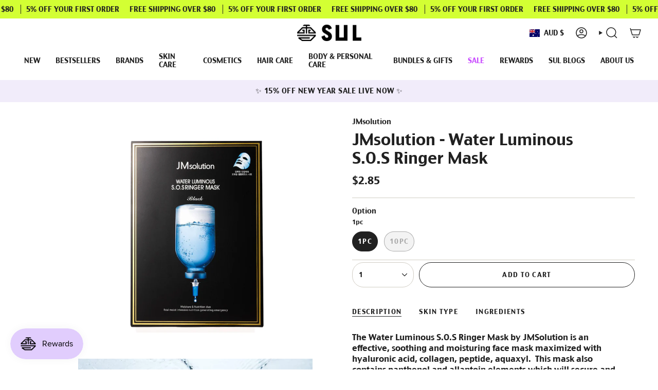

--- FILE ---
content_type: text/html; charset=utf-8
request_url: https://sulskin.com/products/jmsolution-water-sringer-mask
body_size: 52514
content:
<!doctype html>
<html class="no-js no-touch supports-no-cookies" lang="en">
  <head><meta charset="UTF-8">
<meta http-equiv="X-UA-Compatible" content="IE=edge">
<meta name="viewport" content="width=device-width,initial-scale=1"><meta name="theme-color" content="#212121">
<link rel="canonical" href="https://sulskin.com/products/jmsolution-water-sringer-mask">

<!-- ======================= Broadcast Theme V7.1.1 ========================= -->


  <link rel="icon" type="image/png" href="//sulskin.com/cdn/shop/files/Favicon-S.png?crop=center&height=32&v=1622596942&width=32">

<link rel="preconnect" href="https://fonts.shopifycdn.com" crossorigin><!-- Title and description ================================================ -->


<title>
    
    JMsolution - Water Luminous S.O.S Ringer Mask
    
    
    
      &ndash; SUL
    
  </title>


  <meta name="description" content="The Water Luminous S.O.S Ringer Mask by JMSolution is an effective, soothing and moisturing face mask maximized with hyaluronic acid, collagen, peptide, aquaxyl.  This mask also contains panthenol and allantoin elements which will secure and soothe damaged and dried out skin. Made in Korea * Sul endeavours to provide c">


<meta property="og:site_name" content="SUL">
<meta property="og:url" content="https://sulskin.com/products/jmsolution-water-sringer-mask">
<meta property="og:title" content="JMsolution - Water Luminous S.O.S Ringer Mask">
<meta property="og:type" content="product">
<meta property="og:description" content="The Water Luminous S.O.S Ringer Mask by JMSolution is an effective, soothing and moisturing face mask maximized with hyaluronic acid, collagen, peptide, aquaxyl.  This mask also contains panthenol and allantoin elements which will secure and soothe damaged and dried out skin. Made in Korea * Sul endeavours to provide c"><meta property="og:image" content="http://sulskin.com/cdn/shop/files/Untitleddesign-2023-09-10T211954.383.png?v=1694344833">
  <meta property="og:image:secure_url" content="https://sulskin.com/cdn/shop/files/Untitleddesign-2023-09-10T211954.383.png?v=1694344833">
  <meta property="og:image:width" content="1080">
  <meta property="og:image:height" content="1080"><meta property="og:price:amount" content="2.85">
  <meta property="og:price:currency" content="AUD"><meta name="twitter:card" content="summary_large_image">
<meta name="twitter:title" content="JMsolution - Water Luminous S.O.S Ringer Mask">
<meta name="twitter:description" content="The Water Luminous S.O.S Ringer Mask by JMSolution is an effective, soothing and moisturing face mask maximized with hyaluronic acid, collagen, peptide, aquaxyl.  This mask also contains panthenol and allantoin elements which will secure and soothe damaged and dried out skin. Made in Korea * Sul endeavours to provide c">
<style data-shopify>.loading { position: fixed; top: 0; left: 0; z-index: 99999; width: 100%; height: 100%; background: var(--bg); transition: opacity 0.2s ease-out, visibility 0.2s ease-out; }
    body.is-loaded .loading { opacity: 0; visibility: hidden; pointer-events: none; }
    .loading__image__holder { position: absolute; top: 0; left: 0; width: 100%; height: 100%; font-size: 0; display: flex; align-items: center; justify-content: center; }
    .loading__image__holder:nth-child(2) { opacity: 0; }
    .loading__image { max-width: 100px; max-height: 100px; object-fit: contain; }
    .loading--animate .loading__image__holder:nth-child(1) { animation: pulse1 2s infinite ease-in-out; }
    .loading--animate .loading__image__holder:nth-child(2) { animation: pulse2 2s infinite ease-in-out; }
    @keyframes pulse1 {
      0% { opacity: 1; }
      50% { opacity: 0; }
      100% { opacity: 1; }
    }
    @keyframes pulse2 {
      0% { opacity: 0; }
      50% { opacity: 1; }
      100% { opacity: 0; }
    }</style><!-- CSS ================================================================== -->
<style data-shopify>
  @font-face {
  font-family: Poppins;
  font-weight: 500;
  font-style: normal;
  font-display: swap;
  src: url("//sulskin.com/cdn/fonts/poppins/poppins_n5.ad5b4b72b59a00358afc706450c864c3c8323842.woff2") format("woff2"),
       url("//sulskin.com/cdn/fonts/poppins/poppins_n5.33757fdf985af2d24b32fcd84c9a09224d4b2c39.woff") format("woff");
}

  @font-face {
  font-family: "Instrument Sans";
  font-weight: 400;
  font-style: normal;
  font-display: swap;
  src: url("//sulskin.com/cdn/fonts/instrument_sans/instrumentsans_n4.db86542ae5e1596dbdb28c279ae6c2086c4c5bfa.woff2") format("woff2"),
       url("//sulskin.com/cdn/fonts/instrument_sans/instrumentsans_n4.510f1b081e58d08c30978f465518799851ef6d8b.woff") format("woff");
}

  @font-face {
  font-family: Poppins;
  font-weight: 400;
  font-style: normal;
  font-display: swap;
  src: url("//sulskin.com/cdn/fonts/poppins/poppins_n4.0ba78fa5af9b0e1a374041b3ceaadf0a43b41362.woff2") format("woff2"),
       url("//sulskin.com/cdn/fonts/poppins/poppins_n4.214741a72ff2596839fc9760ee7a770386cf16ca.woff") format("woff");
}

  @font-face {
  font-family: Poppins;
  font-weight: 400;
  font-style: normal;
  font-display: swap;
  src: url("//sulskin.com/cdn/fonts/poppins/poppins_n4.0ba78fa5af9b0e1a374041b3ceaadf0a43b41362.woff2") format("woff2"),
       url("//sulskin.com/cdn/fonts/poppins/poppins_n4.214741a72ff2596839fc9760ee7a770386cf16ca.woff") format("woff");
}

  @font-face {
  font-family: Poppins;
  font-weight: 400;
  font-style: normal;
  font-display: swap;
  src: url("//sulskin.com/cdn/fonts/poppins/poppins_n4.0ba78fa5af9b0e1a374041b3ceaadf0a43b41362.woff2") format("woff2"),
       url("//sulskin.com/cdn/fonts/poppins/poppins_n4.214741a72ff2596839fc9760ee7a770386cf16ca.woff") format("woff");
}


  
    @font-face {
  font-family: "Instrument Sans";
  font-weight: 500;
  font-style: normal;
  font-display: swap;
  src: url("//sulskin.com/cdn/fonts/instrument_sans/instrumentsans_n5.1ce463e1cc056566f977610764d93d4704464858.woff2") format("woff2"),
       url("//sulskin.com/cdn/fonts/instrument_sans/instrumentsans_n5.9079eb7bba230c9d8d8d3a7d101aa9d9f40b6d14.woff") format("woff");
}

  

  
    @font-face {
  font-family: "Instrument Sans";
  font-weight: 400;
  font-style: italic;
  font-display: swap;
  src: url("//sulskin.com/cdn/fonts/instrument_sans/instrumentsans_i4.028d3c3cd8d085648c808ceb20cd2fd1eb3560e5.woff2") format("woff2"),
       url("//sulskin.com/cdn/fonts/instrument_sans/instrumentsans_i4.7e90d82df8dee29a99237cd19cc529d2206706a2.woff") format("woff");
}

  

  
    @font-face {
  font-family: "Instrument Sans";
  font-weight: 500;
  font-style: italic;
  font-display: swap;
  src: url("//sulskin.com/cdn/fonts/instrument_sans/instrumentsans_i5.d2033775d4997e4dcd0d47ebdd5234b5c14e3f53.woff2") format("woff2"),
       url("//sulskin.com/cdn/fonts/instrument_sans/instrumentsans_i5.8e3cfa86b65acf809ce72bc4f9b58f185ef6b8c7.woff") format("woff");
}

  

  
    @font-face {
  font-family: Poppins;
  font-weight: 500;
  font-style: normal;
  font-display: swap;
  src: url("//sulskin.com/cdn/fonts/poppins/poppins_n5.ad5b4b72b59a00358afc706450c864c3c8323842.woff2") format("woff2"),
       url("//sulskin.com/cdn/fonts/poppins/poppins_n5.33757fdf985af2d24b32fcd84c9a09224d4b2c39.woff") format("woff");
}

  

  

  
    :root,
    .color-scheme-1 {--COLOR-BG-GRADIENT: #ffffff;
      --COLOR-BG: #ffffff;
      --COLOR-BG-RGB: 255, 255, 255;

      --COLOR-BG-ACCENT: #ffffff;
      --COLOR-BG-ACCENT-LIGHTEN: #ffffff;

      /* === Link Color ===*/

      --COLOR-LINK: #282c2e;
      --COLOR-LINK-A50: rgba(40, 44, 46, 0.5);
      --COLOR-LINK-A70: rgba(40, 44, 46, 0.7);
      --COLOR-LINK-HOVER: rgba(40, 44, 46, 0.7);
      --COLOR-LINK-OPPOSITE: #ffffff;

      --COLOR-TEXT: #212121;
      --COLOR-TEXT-HOVER: rgba(33, 33, 33, 0.7);
      --COLOR-TEXT-LIGHT: #646464;
      --COLOR-TEXT-DARK: #000000;
      --COLOR-TEXT-A5:  rgba(33, 33, 33, 0.05);
      --COLOR-TEXT-A35: rgba(33, 33, 33, 0.35);
      --COLOR-TEXT-A50: rgba(33, 33, 33, 0.5);
      --COLOR-TEXT-A80: rgba(33, 33, 33, 0.8);


      --COLOR-BORDER: rgb(209, 205, 196);
      --COLOR-BORDER-LIGHT: #e3e1dc;
      --COLOR-BORDER-DARK: #a49c8b;
      --COLOR-BORDER-HAIRLINE: #f7f7f7;

      --overlay-bg: #0000004d;

      /* === Bright color ===*/
      --COLOR-ACCENT: #212121;
      --COLOR-ACCENT-HOVER: #000000;
      --COLOR-ACCENT-FADE: rgba(33, 33, 33, 0.05);
      --COLOR-ACCENT-LIGHT: #855656;

      /* === Default Cart Gradient ===*/

      --FREE-SHIPPING-GRADIENT: linear-gradient(to right, var(--COLOR-ACCENT-LIGHT) 0%, var(--accent) 100%);

      /* === Buttons ===*/
      --BTN-PRIMARY-BG: #ffffff;
      --BTN-PRIMARY-TEXT: #212121;
      --BTN-PRIMARY-BORDER: #212121;
      --BTN-PRIMARY-BORDER-A70: rgba(33, 33, 33, 0.7);

      
      
        --BTN-PRIMARY-BG-BRIGHTER: #f2f2f2;
      

      --BTN-SECONDARY-BG: #ffffff;
      --BTN-SECONDARY-TEXT: #ffffff;
      --BTN-SECONDARY-BORDER: #212121;
      --BTN-SECONDARY-BORDER-A70: rgba(33, 33, 33, 0.7);

      
      
        --BTN-SECONDARY-BG-BRIGHTER: #f2f2f2;
      

      
--COLOR-BG-BRIGHTER: #f2f2f2;

      --COLOR-BG-ALPHA-25: rgba(255, 255, 255, 0.25);
      --COLOR-BG-TRANSPARENT: rgba(255, 255, 255, 0);--COLOR-FOOTER-BG-HAIRLINE: #f7f7f7;

      /* Dynamic color variables */
      --accent: var(--COLOR-ACCENT);
      --accent-fade: var(--COLOR-ACCENT-FADE);
      --accent-hover: var(--COLOR-ACCENT-HOVER);
      --border: var(--COLOR-BORDER);
      --border-dark: var(--COLOR-BORDER-DARK);
      --border-light: var(--COLOR-BORDER-LIGHT);
      --border-hairline: var(--COLOR-BORDER-HAIRLINE);
      --bg: var(--COLOR-BG-GRADIENT, var(--COLOR-BG));
      --bg-accent: var(--COLOR-BG-ACCENT);
      --bg-accent-lighten: var(--COLOR-BG-ACCENT-LIGHTEN);
      --icons: var(--COLOR-TEXT);
      --link: var(--COLOR-LINK);
      --link-a50: var(--COLOR-LINK-A50);
      --link-a70: var(--COLOR-LINK-A70);
      --link-hover: var(--COLOR-LINK-HOVER);
      --link-opposite: var(--COLOR-LINK-OPPOSITE);
      --text: var(--COLOR-TEXT);
      --text-dark: var(--COLOR-TEXT-DARK);
      --text-light: var(--COLOR-TEXT-LIGHT);
      --text-hover: var(--COLOR-TEXT-HOVER);
      --text-a5: var(--COLOR-TEXT-A5);
      --text-a35: var(--COLOR-TEXT-A35);
      --text-a50: var(--COLOR-TEXT-A50);
      --text-a80: var(--COLOR-TEXT-A80);
    }
  
    
    .color-scheme-2 {--COLOR-BG-GRADIENT: #d3ff33;
      --COLOR-BG: #d3ff33;
      --COLOR-BG-RGB: 211, 255, 51;

      --COLOR-BG-ACCENT: #f5f2ec;
      --COLOR-BG-ACCENT-LIGHTEN: #ffffff;

      /* === Link Color ===*/

      --COLOR-LINK: #282c2e;
      --COLOR-LINK-A50: rgba(40, 44, 46, 0.5);
      --COLOR-LINK-A70: rgba(40, 44, 46, 0.7);
      --COLOR-LINK-HOVER: rgba(40, 44, 46, 0.7);
      --COLOR-LINK-OPPOSITE: #ffffff;

      --COLOR-TEXT: #212121;
      --COLOR-TEXT-HOVER: rgba(33, 33, 33, 0.7);
      --COLOR-TEXT-LIGHT: #566426;
      --COLOR-TEXT-DARK: #000000;
      --COLOR-TEXT-A5:  rgba(33, 33, 33, 0.05);
      --COLOR-TEXT-A35: rgba(33, 33, 33, 0.35);
      --COLOR-TEXT-A50: rgba(33, 33, 33, 0.5);
      --COLOR-TEXT-A80: rgba(33, 33, 33, 0.8);


      --COLOR-BORDER: rgb(209, 208, 206);
      --COLOR-BORDER-LIGHT: #d2e390;
      --COLOR-BORDER-DARK: #a09e99;
      --COLOR-BORDER-HAIRLINE: #d0ff24;

      --overlay-bg: #644d3e4d;

      /* === Bright color ===*/
      --COLOR-ACCENT: #ab8c52;
      --COLOR-ACCENT-HOVER: #806430;
      --COLOR-ACCENT-FADE: rgba(171, 140, 82, 0.05);
      --COLOR-ACCENT-LIGHT: #e8d4ae;

      /* === Default Cart Gradient ===*/

      --FREE-SHIPPING-GRADIENT: linear-gradient(to right, var(--COLOR-ACCENT-LIGHT) 0%, var(--accent) 100%);

      /* === Buttons ===*/
      --BTN-PRIMARY-BG: #212121;
      --BTN-PRIMARY-TEXT: #ffffff;
      --BTN-PRIMARY-BORDER: #212121;
      --BTN-PRIMARY-BORDER-A70: rgba(33, 33, 33, 0.7);

      
      
        --BTN-PRIMARY-BG-BRIGHTER: #2e2e2e;
      

      --BTN-SECONDARY-BG: #ffffff;
      --BTN-SECONDARY-TEXT: #000000;
      --BTN-SECONDARY-BORDER: #ab8c52;
      --BTN-SECONDARY-BORDER-A70: rgba(171, 140, 82, 0.7);

      
      
        --BTN-SECONDARY-BG-BRIGHTER: #f2f2f2;
      

      
--COLOR-BG-BRIGHTER: #cdff1a;

      --COLOR-BG-ALPHA-25: rgba(211, 255, 51, 0.25);
      --COLOR-BG-TRANSPARENT: rgba(211, 255, 51, 0);--COLOR-FOOTER-BG-HAIRLINE: #d0ff24;

      /* Dynamic color variables */
      --accent: var(--COLOR-ACCENT);
      --accent-fade: var(--COLOR-ACCENT-FADE);
      --accent-hover: var(--COLOR-ACCENT-HOVER);
      --border: var(--COLOR-BORDER);
      --border-dark: var(--COLOR-BORDER-DARK);
      --border-light: var(--COLOR-BORDER-LIGHT);
      --border-hairline: var(--COLOR-BORDER-HAIRLINE);
      --bg: var(--COLOR-BG-GRADIENT, var(--COLOR-BG));
      --bg-accent: var(--COLOR-BG-ACCENT);
      --bg-accent-lighten: var(--COLOR-BG-ACCENT-LIGHTEN);
      --icons: var(--COLOR-TEXT);
      --link: var(--COLOR-LINK);
      --link-a50: var(--COLOR-LINK-A50);
      --link-a70: var(--COLOR-LINK-A70);
      --link-hover: var(--COLOR-LINK-HOVER);
      --link-opposite: var(--COLOR-LINK-OPPOSITE);
      --text: var(--COLOR-TEXT);
      --text-dark: var(--COLOR-TEXT-DARK);
      --text-light: var(--COLOR-TEXT-LIGHT);
      --text-hover: var(--COLOR-TEXT-HOVER);
      --text-a5: var(--COLOR-TEXT-A5);
      --text-a35: var(--COLOR-TEXT-A35);
      --text-a50: var(--COLOR-TEXT-A50);
      --text-a80: var(--COLOR-TEXT-A80);
    }
  
    
    .color-scheme-3 {--COLOR-BG-GRADIENT: #f5f2ec;
      --COLOR-BG: #f5f2ec;
      --COLOR-BG-RGB: 245, 242, 236;

      --COLOR-BG-ACCENT: #ffffff;
      --COLOR-BG-ACCENT-LIGHTEN: #ffffff;

      /* === Link Color ===*/

      --COLOR-LINK: #282c2e;
      --COLOR-LINK-A50: rgba(40, 44, 46, 0.5);
      --COLOR-LINK-A70: rgba(40, 44, 46, 0.7);
      --COLOR-LINK-HOVER: rgba(40, 44, 46, 0.7);
      --COLOR-LINK-OPPOSITE: #ffffff;

      --COLOR-TEXT: #ffffff;
      --COLOR-TEXT-HOVER: rgba(255, 255, 255, 0.7);
      --COLOR-TEXT-LIGHT: #fcfbf9;
      --COLOR-TEXT-DARK: #d9d9d9;
      --COLOR-TEXT-A5:  rgba(255, 255, 255, 0.05);
      --COLOR-TEXT-A35: rgba(255, 255, 255, 0.35);
      --COLOR-TEXT-A50: rgba(255, 255, 255, 0.5);
      --COLOR-TEXT-A80: rgba(255, 255, 255, 0.8);


      --COLOR-BORDER: rgb(209, 205, 196);
      --COLOR-BORDER-LIGHT: #dfdcd4;
      --COLOR-BORDER-DARK: #a49c8b;
      --COLOR-BORDER-HAIRLINE: #f0ebe2;

      --overlay-bg: #0000004d;

      /* === Bright color ===*/
      --COLOR-ACCENT: #ab8c52;
      --COLOR-ACCENT-HOVER: #806430;
      --COLOR-ACCENT-FADE: rgba(171, 140, 82, 0.05);
      --COLOR-ACCENT-LIGHT: #e8d4ae;

      /* === Default Cart Gradient ===*/

      --FREE-SHIPPING-GRADIENT: linear-gradient(to right, var(--COLOR-ACCENT-LIGHT) 0%, var(--accent) 100%);

      /* === Buttons ===*/
      --BTN-PRIMARY-BG: #212121;
      --BTN-PRIMARY-TEXT: #ffffff;
      --BTN-PRIMARY-BORDER: #212121;
      --BTN-PRIMARY-BORDER-A70: rgba(33, 33, 33, 0.7);

      
      
        --BTN-PRIMARY-BG-BRIGHTER: #2e2e2e;
      

      --BTN-SECONDARY-BG: #ab8c52;
      --BTN-SECONDARY-TEXT: #ffffff;
      --BTN-SECONDARY-BORDER: #ab8c52;
      --BTN-SECONDARY-BORDER-A70: rgba(171, 140, 82, 0.7);

      
      
        --BTN-SECONDARY-BG-BRIGHTER: #9a7e4a;
      

      
--COLOR-BG-BRIGHTER: #ece7db;

      --COLOR-BG-ALPHA-25: rgba(245, 242, 236, 0.25);
      --COLOR-BG-TRANSPARENT: rgba(245, 242, 236, 0);--COLOR-FOOTER-BG-HAIRLINE: #f0ebe2;

      /* Dynamic color variables */
      --accent: var(--COLOR-ACCENT);
      --accent-fade: var(--COLOR-ACCENT-FADE);
      --accent-hover: var(--COLOR-ACCENT-HOVER);
      --border: var(--COLOR-BORDER);
      --border-dark: var(--COLOR-BORDER-DARK);
      --border-light: var(--COLOR-BORDER-LIGHT);
      --border-hairline: var(--COLOR-BORDER-HAIRLINE);
      --bg: var(--COLOR-BG-GRADIENT, var(--COLOR-BG));
      --bg-accent: var(--COLOR-BG-ACCENT);
      --bg-accent-lighten: var(--COLOR-BG-ACCENT-LIGHTEN);
      --icons: var(--COLOR-TEXT);
      --link: var(--COLOR-LINK);
      --link-a50: var(--COLOR-LINK-A50);
      --link-a70: var(--COLOR-LINK-A70);
      --link-hover: var(--COLOR-LINK-HOVER);
      --link-opposite: var(--COLOR-LINK-OPPOSITE);
      --text: var(--COLOR-TEXT);
      --text-dark: var(--COLOR-TEXT-DARK);
      --text-light: var(--COLOR-TEXT-LIGHT);
      --text-hover: var(--COLOR-TEXT-HOVER);
      --text-a5: var(--COLOR-TEXT-A5);
      --text-a35: var(--COLOR-TEXT-A35);
      --text-a50: var(--COLOR-TEXT-A50);
      --text-a80: var(--COLOR-TEXT-A80);
    }
  
    
    .color-scheme-4 {--COLOR-BG-GRADIENT: #ffffff;
      --COLOR-BG: #ffffff;
      --COLOR-BG-RGB: 255, 255, 255;

      --COLOR-BG-ACCENT: #f5f2ec;
      --COLOR-BG-ACCENT-LIGHTEN: #ffffff;

      /* === Link Color ===*/

      --COLOR-LINK: #282c2e;
      --COLOR-LINK-A50: rgba(40, 44, 46, 0.5);
      --COLOR-LINK-A70: rgba(40, 44, 46, 0.7);
      --COLOR-LINK-HOVER: rgba(40, 44, 46, 0.7);
      --COLOR-LINK-OPPOSITE: #ffffff;

      --COLOR-TEXT: #ffffff;
      --COLOR-TEXT-HOVER: rgba(255, 255, 255, 0.7);
      --COLOR-TEXT-LIGHT: #ffffff;
      --COLOR-TEXT-DARK: #d9d9d9;
      --COLOR-TEXT-A5:  rgba(255, 255, 255, 0.05);
      --COLOR-TEXT-A35: rgba(255, 255, 255, 0.35);
      --COLOR-TEXT-A50: rgba(255, 255, 255, 0.5);
      --COLOR-TEXT-A80: rgba(255, 255, 255, 0.8);


      --COLOR-BORDER: rgb(243, 243, 243);
      --COLOR-BORDER-LIGHT: #f8f8f8;
      --COLOR-BORDER-DARK: #c0c0c0;
      --COLOR-BORDER-HAIRLINE: #f7f7f7;

      --overlay-bg: #0000004d;

      /* === Bright color ===*/
      --COLOR-ACCENT: #ab8c52;
      --COLOR-ACCENT-HOVER: #806430;
      --COLOR-ACCENT-FADE: rgba(171, 140, 82, 0.05);
      --COLOR-ACCENT-LIGHT: #e8d4ae;

      /* === Default Cart Gradient ===*/

      --FREE-SHIPPING-GRADIENT: linear-gradient(to right, var(--COLOR-ACCENT-LIGHT) 0%, var(--accent) 100%);

      /* === Buttons ===*/
      --BTN-PRIMARY-BG: #212121;
      --BTN-PRIMARY-TEXT: #ffffff;
      --BTN-PRIMARY-BORDER: #ffffff;
      --BTN-PRIMARY-BORDER-A70: rgba(255, 255, 255, 0.7);

      
      
        --BTN-PRIMARY-BG-BRIGHTER: #2e2e2e;
      

      --BTN-SECONDARY-BG: #ab8c52;
      --BTN-SECONDARY-TEXT: #ffffff;
      --BTN-SECONDARY-BORDER: #ab8c52;
      --BTN-SECONDARY-BORDER-A70: rgba(171, 140, 82, 0.7);

      
      
        --BTN-SECONDARY-BG-BRIGHTER: #9a7e4a;
      

      
--COLOR-BG-BRIGHTER: #f2f2f2;

      --COLOR-BG-ALPHA-25: rgba(255, 255, 255, 0.25);
      --COLOR-BG-TRANSPARENT: rgba(255, 255, 255, 0);--COLOR-FOOTER-BG-HAIRLINE: #f7f7f7;

      /* Dynamic color variables */
      --accent: var(--COLOR-ACCENT);
      --accent-fade: var(--COLOR-ACCENT-FADE);
      --accent-hover: var(--COLOR-ACCENT-HOVER);
      --border: var(--COLOR-BORDER);
      --border-dark: var(--COLOR-BORDER-DARK);
      --border-light: var(--COLOR-BORDER-LIGHT);
      --border-hairline: var(--COLOR-BORDER-HAIRLINE);
      --bg: var(--COLOR-BG-GRADIENT, var(--COLOR-BG));
      --bg-accent: var(--COLOR-BG-ACCENT);
      --bg-accent-lighten: var(--COLOR-BG-ACCENT-LIGHTEN);
      --icons: var(--COLOR-TEXT);
      --link: var(--COLOR-LINK);
      --link-a50: var(--COLOR-LINK-A50);
      --link-a70: var(--COLOR-LINK-A70);
      --link-hover: var(--COLOR-LINK-HOVER);
      --link-opposite: var(--COLOR-LINK-OPPOSITE);
      --text: var(--COLOR-TEXT);
      --text-dark: var(--COLOR-TEXT-DARK);
      --text-light: var(--COLOR-TEXT-LIGHT);
      --text-hover: var(--COLOR-TEXT-HOVER);
      --text-a5: var(--COLOR-TEXT-A5);
      --text-a35: var(--COLOR-TEXT-A35);
      --text-a50: var(--COLOR-TEXT-A50);
      --text-a80: var(--COLOR-TEXT-A80);
    }
  
    
    .color-scheme-5 {--COLOR-BG-GRADIENT: #212121;
      --COLOR-BG: #212121;
      --COLOR-BG-RGB: 33, 33, 33;

      --COLOR-BG-ACCENT: #ffffff;
      --COLOR-BG-ACCENT-LIGHTEN: #ffffff;

      /* === Link Color ===*/

      --COLOR-LINK: #282c2e;
      --COLOR-LINK-A50: rgba(40, 44, 46, 0.5);
      --COLOR-LINK-A70: rgba(40, 44, 46, 0.7);
      --COLOR-LINK-HOVER: rgba(40, 44, 46, 0.7);
      --COLOR-LINK-OPPOSITE: #ffffff;

      --COLOR-TEXT: #ffffff;
      --COLOR-TEXT-HOVER: rgba(255, 255, 255, 0.7);
      --COLOR-TEXT-LIGHT: #bcbcbc;
      --COLOR-TEXT-DARK: #d9d9d9;
      --COLOR-TEXT-A5:  rgba(255, 255, 255, 0.05);
      --COLOR-TEXT-A35: rgba(255, 255, 255, 0.35);
      --COLOR-TEXT-A50: rgba(255, 255, 255, 0.5);
      --COLOR-TEXT-A80: rgba(255, 255, 255, 0.8);


      --COLOR-BORDER: rgb(243, 243, 243);
      --COLOR-BORDER-LIGHT: #9f9f9f;
      --COLOR-BORDER-DARK: #c0c0c0;
      --COLOR-BORDER-HAIRLINE: #191919;

      --overlay-bg: #0000004d;

      /* === Bright color ===*/
      --COLOR-ACCENT: #ab8c52;
      --COLOR-ACCENT-HOVER: #806430;
      --COLOR-ACCENT-FADE: rgba(171, 140, 82, 0.05);
      --COLOR-ACCENT-LIGHT: #e8d4ae;

      /* === Default Cart Gradient ===*/

      --FREE-SHIPPING-GRADIENT: linear-gradient(to right, var(--COLOR-ACCENT-LIGHT) 0%, var(--accent) 100%);

      /* === Buttons ===*/
      --BTN-PRIMARY-BG: #212121;
      --BTN-PRIMARY-TEXT: #ffffff;
      --BTN-PRIMARY-BORDER: #212121;
      --BTN-PRIMARY-BORDER-A70: rgba(33, 33, 33, 0.7);

      
      
        --BTN-PRIMARY-BG-BRIGHTER: #2e2e2e;
      

      --BTN-SECONDARY-BG: #ab8c52;
      --BTN-SECONDARY-TEXT: #ffffff;
      --BTN-SECONDARY-BORDER: #ab8c52;
      --BTN-SECONDARY-BORDER-A70: rgba(171, 140, 82, 0.7);

      
      
        --BTN-SECONDARY-BG-BRIGHTER: #9a7e4a;
      

      
--COLOR-BG-BRIGHTER: #2e2e2e;

      --COLOR-BG-ALPHA-25: rgba(33, 33, 33, 0.25);
      --COLOR-BG-TRANSPARENT: rgba(33, 33, 33, 0);--COLOR-FOOTER-BG-HAIRLINE: #292929;

      /* Dynamic color variables */
      --accent: var(--COLOR-ACCENT);
      --accent-fade: var(--COLOR-ACCENT-FADE);
      --accent-hover: var(--COLOR-ACCENT-HOVER);
      --border: var(--COLOR-BORDER);
      --border-dark: var(--COLOR-BORDER-DARK);
      --border-light: var(--COLOR-BORDER-LIGHT);
      --border-hairline: var(--COLOR-BORDER-HAIRLINE);
      --bg: var(--COLOR-BG-GRADIENT, var(--COLOR-BG));
      --bg-accent: var(--COLOR-BG-ACCENT);
      --bg-accent-lighten: var(--COLOR-BG-ACCENT-LIGHTEN);
      --icons: var(--COLOR-TEXT);
      --link: var(--COLOR-LINK);
      --link-a50: var(--COLOR-LINK-A50);
      --link-a70: var(--COLOR-LINK-A70);
      --link-hover: var(--COLOR-LINK-HOVER);
      --link-opposite: var(--COLOR-LINK-OPPOSITE);
      --text: var(--COLOR-TEXT);
      --text-dark: var(--COLOR-TEXT-DARK);
      --text-light: var(--COLOR-TEXT-LIGHT);
      --text-hover: var(--COLOR-TEXT-HOVER);
      --text-a5: var(--COLOR-TEXT-A5);
      --text-a35: var(--COLOR-TEXT-A35);
      --text-a50: var(--COLOR-TEXT-A50);
      --text-a80: var(--COLOR-TEXT-A80);
    }
  
    
    .color-scheme-6 {--COLOR-BG-GRADIENT: #fcfbf9;
      --COLOR-BG: #fcfbf9;
      --COLOR-BG-RGB: 252, 251, 249;

      --COLOR-BG-ACCENT: #f5f2ec;
      --COLOR-BG-ACCENT-LIGHTEN: #ffffff;

      /* === Link Color ===*/

      --COLOR-LINK: #282c2e;
      --COLOR-LINK-A50: rgba(40, 44, 46, 0.5);
      --COLOR-LINK-A70: rgba(40, 44, 46, 0.7);
      --COLOR-LINK-HOVER: rgba(40, 44, 46, 0.7);
      --COLOR-LINK-OPPOSITE: #ffffff;

      --COLOR-TEXT: #f1eff2;
      --COLOR-TEXT-HOVER: rgba(241, 239, 242, 0.7);
      --COLOR-TEXT-LIGHT: #f4f3f4;
      --COLOR-TEXT-DARK: #ccc1d3;
      --COLOR-TEXT-A5:  rgba(241, 239, 242, 0.05);
      --COLOR-TEXT-A35: rgba(241, 239, 242, 0.35);
      --COLOR-TEXT-A50: rgba(241, 239, 242, 0.5);
      --COLOR-TEXT-A80: rgba(241, 239, 242, 0.8);


      --COLOR-BORDER: rgb(209, 208, 206);
      --COLOR-BORDER-LIGHT: #e2e1df;
      --COLOR-BORDER-DARK: #a09e99;
      --COLOR-BORDER-HAIRLINE: #f7f4ef;

      --overlay-bg: #0000004d;

      /* === Bright color ===*/
      --COLOR-ACCENT: #ab8c52;
      --COLOR-ACCENT-HOVER: #806430;
      --COLOR-ACCENT-FADE: rgba(171, 140, 82, 0.05);
      --COLOR-ACCENT-LIGHT: #e8d4ae;

      /* === Default Cart Gradient ===*/

      --FREE-SHIPPING-GRADIENT: linear-gradient(to right, var(--COLOR-ACCENT-LIGHT) 0%, var(--accent) 100%);

      /* === Buttons ===*/
      --BTN-PRIMARY-BG: #ffffff;
      --BTN-PRIMARY-TEXT: #212121;
      --BTN-PRIMARY-BORDER: #ffffff;
      --BTN-PRIMARY-BORDER-A70: rgba(255, 255, 255, 0.7);

      
      
        --BTN-PRIMARY-BG-BRIGHTER: #f2f2f2;
      

      --BTN-SECONDARY-BG: #ab8c52;
      --BTN-SECONDARY-TEXT: #ffffff;
      --BTN-SECONDARY-BORDER: #ab8c52;
      --BTN-SECONDARY-BORDER-A70: rgba(171, 140, 82, 0.7);

      
      
        --BTN-SECONDARY-BG-BRIGHTER: #9a7e4a;
      

      
--COLOR-BG-BRIGHTER: #f4f0e8;

      --COLOR-BG-ALPHA-25: rgba(252, 251, 249, 0.25);
      --COLOR-BG-TRANSPARENT: rgba(252, 251, 249, 0);--COLOR-FOOTER-BG-HAIRLINE: #f7f4ef;

      /* Dynamic color variables */
      --accent: var(--COLOR-ACCENT);
      --accent-fade: var(--COLOR-ACCENT-FADE);
      --accent-hover: var(--COLOR-ACCENT-HOVER);
      --border: var(--COLOR-BORDER);
      --border-dark: var(--COLOR-BORDER-DARK);
      --border-light: var(--COLOR-BORDER-LIGHT);
      --border-hairline: var(--COLOR-BORDER-HAIRLINE);
      --bg: var(--COLOR-BG-GRADIENT, var(--COLOR-BG));
      --bg-accent: var(--COLOR-BG-ACCENT);
      --bg-accent-lighten: var(--COLOR-BG-ACCENT-LIGHTEN);
      --icons: var(--COLOR-TEXT);
      --link: var(--COLOR-LINK);
      --link-a50: var(--COLOR-LINK-A50);
      --link-a70: var(--COLOR-LINK-A70);
      --link-hover: var(--COLOR-LINK-HOVER);
      --link-opposite: var(--COLOR-LINK-OPPOSITE);
      --text: var(--COLOR-TEXT);
      --text-dark: var(--COLOR-TEXT-DARK);
      --text-light: var(--COLOR-TEXT-LIGHT);
      --text-hover: var(--COLOR-TEXT-HOVER);
      --text-a5: var(--COLOR-TEXT-A5);
      --text-a35: var(--COLOR-TEXT-A35);
      --text-a50: var(--COLOR-TEXT-A50);
      --text-a80: var(--COLOR-TEXT-A80);
    }
  
    
    .color-scheme-7 {--COLOR-BG-GRADIENT: #f5f2ec;
      --COLOR-BG: #f5f2ec;
      --COLOR-BG-RGB: 245, 242, 236;

      --COLOR-BG-ACCENT: #f5f2ec;
      --COLOR-BG-ACCENT-LIGHTEN: #ffffff;

      /* === Link Color ===*/

      --COLOR-LINK: #282c2e;
      --COLOR-LINK-A50: rgba(40, 44, 46, 0.5);
      --COLOR-LINK-A70: rgba(40, 44, 46, 0.7);
      --COLOR-LINK-HOVER: rgba(40, 44, 46, 0.7);
      --COLOR-LINK-OPPOSITE: #ffffff;

      --COLOR-TEXT: #685a3f;
      --COLOR-TEXT-HOVER: rgba(104, 90, 63, 0.7);
      --COLOR-TEXT-LIGHT: #928873;
      --COLOR-TEXT-DARK: #3d321e;
      --COLOR-TEXT-A5:  rgba(104, 90, 63, 0.05);
      --COLOR-TEXT-A35: rgba(104, 90, 63, 0.35);
      --COLOR-TEXT-A50: rgba(104, 90, 63, 0.5);
      --COLOR-TEXT-A80: rgba(104, 90, 63, 0.8);


      --COLOR-BORDER: rgb(209, 205, 196);
      --COLOR-BORDER-LIGHT: #dfdcd4;
      --COLOR-BORDER-DARK: #a49c8b;
      --COLOR-BORDER-HAIRLINE: #f0ebe2;

      --overlay-bg: #0000004d;

      /* === Bright color ===*/
      --COLOR-ACCENT: #ab8c52;
      --COLOR-ACCENT-HOVER: #806430;
      --COLOR-ACCENT-FADE: rgba(171, 140, 82, 0.05);
      --COLOR-ACCENT-LIGHT: #e8d4ae;

      /* === Default Cart Gradient ===*/

      --FREE-SHIPPING-GRADIENT: linear-gradient(to right, var(--COLOR-ACCENT-LIGHT) 0%, var(--accent) 100%);

      /* === Buttons ===*/
      --BTN-PRIMARY-BG: #212121;
      --BTN-PRIMARY-TEXT: #ffffff;
      --BTN-PRIMARY-BORDER: #212121;
      --BTN-PRIMARY-BORDER-A70: rgba(33, 33, 33, 0.7);

      
      
        --BTN-PRIMARY-BG-BRIGHTER: #2e2e2e;
      

      --BTN-SECONDARY-BG: #ab8c52;
      --BTN-SECONDARY-TEXT: #ffffff;
      --BTN-SECONDARY-BORDER: #ab8c52;
      --BTN-SECONDARY-BORDER-A70: rgba(171, 140, 82, 0.7);

      
      
        --BTN-SECONDARY-BG-BRIGHTER: #9a7e4a;
      

      
--COLOR-BG-BRIGHTER: #ece7db;

      --COLOR-BG-ALPHA-25: rgba(245, 242, 236, 0.25);
      --COLOR-BG-TRANSPARENT: rgba(245, 242, 236, 0);--COLOR-FOOTER-BG-HAIRLINE: #f0ebe2;

      /* Dynamic color variables */
      --accent: var(--COLOR-ACCENT);
      --accent-fade: var(--COLOR-ACCENT-FADE);
      --accent-hover: var(--COLOR-ACCENT-HOVER);
      --border: var(--COLOR-BORDER);
      --border-dark: var(--COLOR-BORDER-DARK);
      --border-light: var(--COLOR-BORDER-LIGHT);
      --border-hairline: var(--COLOR-BORDER-HAIRLINE);
      --bg: var(--COLOR-BG-GRADIENT, var(--COLOR-BG));
      --bg-accent: var(--COLOR-BG-ACCENT);
      --bg-accent-lighten: var(--COLOR-BG-ACCENT-LIGHTEN);
      --icons: var(--COLOR-TEXT);
      --link: var(--COLOR-LINK);
      --link-a50: var(--COLOR-LINK-A50);
      --link-a70: var(--COLOR-LINK-A70);
      --link-hover: var(--COLOR-LINK-HOVER);
      --link-opposite: var(--COLOR-LINK-OPPOSITE);
      --text: var(--COLOR-TEXT);
      --text-dark: var(--COLOR-TEXT-DARK);
      --text-light: var(--COLOR-TEXT-LIGHT);
      --text-hover: var(--COLOR-TEXT-HOVER);
      --text-a5: var(--COLOR-TEXT-A5);
      --text-a35: var(--COLOR-TEXT-A35);
      --text-a50: var(--COLOR-TEXT-A50);
      --text-a80: var(--COLOR-TEXT-A80);
    }
  
    
    .color-scheme-8 {--COLOR-BG-GRADIENT: #eae6dd;
      --COLOR-BG: #eae6dd;
      --COLOR-BG-RGB: 234, 230, 221;

      --COLOR-BG-ACCENT: #f5f2ec;
      --COLOR-BG-ACCENT-LIGHTEN: #ffffff;

      /* === Link Color ===*/

      --COLOR-LINK: #282c2e;
      --COLOR-LINK-A50: rgba(40, 44, 46, 0.5);
      --COLOR-LINK-A70: rgba(40, 44, 46, 0.7);
      --COLOR-LINK-HOVER: rgba(40, 44, 46, 0.7);
      --COLOR-LINK-OPPOSITE: #ffffff;

      --COLOR-TEXT: #212121;
      --COLOR-TEXT-HOVER: rgba(33, 33, 33, 0.7);
      --COLOR-TEXT-LIGHT: #5d5c59;
      --COLOR-TEXT-DARK: #000000;
      --COLOR-TEXT-A5:  rgba(33, 33, 33, 0.05);
      --COLOR-TEXT-A35: rgba(33, 33, 33, 0.35);
      --COLOR-TEXT-A50: rgba(33, 33, 33, 0.5);
      --COLOR-TEXT-A80: rgba(33, 33, 33, 0.8);


      --COLOR-BORDER: rgb(209, 205, 196);
      --COLOR-BORDER-LIGHT: #dbd7ce;
      --COLOR-BORDER-DARK: #a49c8b;
      --COLOR-BORDER-HAIRLINE: #e4dfd4;

      --overlay-bg: #0000004d;

      /* === Bright color ===*/
      --COLOR-ACCENT: #ab8c52;
      --COLOR-ACCENT-HOVER: #806430;
      --COLOR-ACCENT-FADE: rgba(171, 140, 82, 0.05);
      --COLOR-ACCENT-LIGHT: #e8d4ae;

      /* === Default Cart Gradient ===*/

      --FREE-SHIPPING-GRADIENT: linear-gradient(to right, var(--COLOR-ACCENT-LIGHT) 0%, var(--accent) 100%);

      /* === Buttons ===*/
      --BTN-PRIMARY-BG: #212121;
      --BTN-PRIMARY-TEXT: #ffffff;
      --BTN-PRIMARY-BORDER: #212121;
      --BTN-PRIMARY-BORDER-A70: rgba(33, 33, 33, 0.7);

      
      
        --BTN-PRIMARY-BG-BRIGHTER: #2e2e2e;
      

      --BTN-SECONDARY-BG: #ab8c52;
      --BTN-SECONDARY-TEXT: #ffffff;
      --BTN-SECONDARY-BORDER: #ab8c52;
      --BTN-SECONDARY-BORDER-A70: rgba(171, 140, 82, 0.7);

      
      
        --BTN-SECONDARY-BG-BRIGHTER: #9a7e4a;
      

      
--COLOR-BG-BRIGHTER: #e0dacd;

      --COLOR-BG-ALPHA-25: rgba(234, 230, 221, 0.25);
      --COLOR-BG-TRANSPARENT: rgba(234, 230, 221, 0);--COLOR-FOOTER-BG-HAIRLINE: #e4dfd4;

      /* Dynamic color variables */
      --accent: var(--COLOR-ACCENT);
      --accent-fade: var(--COLOR-ACCENT-FADE);
      --accent-hover: var(--COLOR-ACCENT-HOVER);
      --border: var(--COLOR-BORDER);
      --border-dark: var(--COLOR-BORDER-DARK);
      --border-light: var(--COLOR-BORDER-LIGHT);
      --border-hairline: var(--COLOR-BORDER-HAIRLINE);
      --bg: var(--COLOR-BG-GRADIENT, var(--COLOR-BG));
      --bg-accent: var(--COLOR-BG-ACCENT);
      --bg-accent-lighten: var(--COLOR-BG-ACCENT-LIGHTEN);
      --icons: var(--COLOR-TEXT);
      --link: var(--COLOR-LINK);
      --link-a50: var(--COLOR-LINK-A50);
      --link-a70: var(--COLOR-LINK-A70);
      --link-hover: var(--COLOR-LINK-HOVER);
      --link-opposite: var(--COLOR-LINK-OPPOSITE);
      --text: var(--COLOR-TEXT);
      --text-dark: var(--COLOR-TEXT-DARK);
      --text-light: var(--COLOR-TEXT-LIGHT);
      --text-hover: var(--COLOR-TEXT-HOVER);
      --text-a5: var(--COLOR-TEXT-A5);
      --text-a35: var(--COLOR-TEXT-A35);
      --text-a50: var(--COLOR-TEXT-A50);
      --text-a80: var(--COLOR-TEXT-A80);
    }
  
    
    .color-scheme-9 {--COLOR-BG-GRADIENT: #fcfbf9;
      --COLOR-BG: #fcfbf9;
      --COLOR-BG-RGB: 252, 251, 249;

      --COLOR-BG-ACCENT: #f5f2ec;
      --COLOR-BG-ACCENT-LIGHTEN: #ffffff;

      /* === Link Color ===*/

      --COLOR-LINK: #282c2e;
      --COLOR-LINK-A50: rgba(40, 44, 46, 0.5);
      --COLOR-LINK-A70: rgba(40, 44, 46, 0.7);
      --COLOR-LINK-HOVER: rgba(40, 44, 46, 0.7);
      --COLOR-LINK-OPPOSITE: #ffffff;

      --COLOR-TEXT: #212121;
      --COLOR-TEXT-HOVER: rgba(33, 33, 33, 0.7);
      --COLOR-TEXT-LIGHT: #636262;
      --COLOR-TEXT-DARK: #000000;
      --COLOR-TEXT-A5:  rgba(33, 33, 33, 0.05);
      --COLOR-TEXT-A35: rgba(33, 33, 33, 0.35);
      --COLOR-TEXT-A50: rgba(33, 33, 33, 0.5);
      --COLOR-TEXT-A80: rgba(33, 33, 33, 0.8);


      --COLOR-BORDER: rgb(234, 234, 234);
      --COLOR-BORDER-LIGHT: #f1f1f0;
      --COLOR-BORDER-DARK: #b7b7b7;
      --COLOR-BORDER-HAIRLINE: #f7f4ef;

      --overlay-bg: #0000004d;

      /* === Bright color ===*/
      --COLOR-ACCENT: #ab8c52;
      --COLOR-ACCENT-HOVER: #806430;
      --COLOR-ACCENT-FADE: rgba(171, 140, 82, 0.05);
      --COLOR-ACCENT-LIGHT: #e8d4ae;

      /* === Default Cart Gradient ===*/

      --FREE-SHIPPING-GRADIENT: linear-gradient(to right, var(--COLOR-ACCENT-LIGHT) 0%, var(--accent) 100%);

      /* === Buttons ===*/
      --BTN-PRIMARY-BG: #212121;
      --BTN-PRIMARY-TEXT: #ffffff;
      --BTN-PRIMARY-BORDER: #212121;
      --BTN-PRIMARY-BORDER-A70: rgba(33, 33, 33, 0.7);

      
      
        --BTN-PRIMARY-BG-BRIGHTER: #2e2e2e;
      

      --BTN-SECONDARY-BG: #f5f2ec;
      --BTN-SECONDARY-TEXT: #212121;
      --BTN-SECONDARY-BORDER: #f5f2ec;
      --BTN-SECONDARY-BORDER-A70: rgba(245, 242, 236, 0.7);

      
      
        --BTN-SECONDARY-BG-BRIGHTER: #ece7db;
      

      
--COLOR-BG-BRIGHTER: #f4f0e8;

      --COLOR-BG-ALPHA-25: rgba(252, 251, 249, 0.25);
      --COLOR-BG-TRANSPARENT: rgba(252, 251, 249, 0);--COLOR-FOOTER-BG-HAIRLINE: #f7f4ef;

      /* Dynamic color variables */
      --accent: var(--COLOR-ACCENT);
      --accent-fade: var(--COLOR-ACCENT-FADE);
      --accent-hover: var(--COLOR-ACCENT-HOVER);
      --border: var(--COLOR-BORDER);
      --border-dark: var(--COLOR-BORDER-DARK);
      --border-light: var(--COLOR-BORDER-LIGHT);
      --border-hairline: var(--COLOR-BORDER-HAIRLINE);
      --bg: var(--COLOR-BG-GRADIENT, var(--COLOR-BG));
      --bg-accent: var(--COLOR-BG-ACCENT);
      --bg-accent-lighten: var(--COLOR-BG-ACCENT-LIGHTEN);
      --icons: var(--COLOR-TEXT);
      --link: var(--COLOR-LINK);
      --link-a50: var(--COLOR-LINK-A50);
      --link-a70: var(--COLOR-LINK-A70);
      --link-hover: var(--COLOR-LINK-HOVER);
      --link-opposite: var(--COLOR-LINK-OPPOSITE);
      --text: var(--COLOR-TEXT);
      --text-dark: var(--COLOR-TEXT-DARK);
      --text-light: var(--COLOR-TEXT-LIGHT);
      --text-hover: var(--COLOR-TEXT-HOVER);
      --text-a5: var(--COLOR-TEXT-A5);
      --text-a35: var(--COLOR-TEXT-A35);
      --text-a50: var(--COLOR-TEXT-A50);
      --text-a80: var(--COLOR-TEXT-A80);
    }
  
    
    .color-scheme-10 {--COLOR-BG-GRADIENT: rgba(0,0,0,0);
      --COLOR-BG: rgba(0,0,0,0);
      --COLOR-BG-RGB: 0, 0, 0;

      --COLOR-BG-ACCENT: #f5f2ec;
      --COLOR-BG-ACCENT-LIGHTEN: #ffffff;

      /* === Link Color ===*/

      --COLOR-LINK: #282c2e;
      --COLOR-LINK-A50: rgba(40, 44, 46, 0.5);
      --COLOR-LINK-A70: rgba(40, 44, 46, 0.7);
      --COLOR-LINK-HOVER: rgba(40, 44, 46, 0.7);
      --COLOR-LINK-OPPOSITE: #ffffff;

      --COLOR-TEXT: #ffffff;
      --COLOR-TEXT-HOVER: rgba(255, 255, 255, 0.7);
      --COLOR-TEXT-LIGHT: rgba(179, 179, 179, 0.7);
      --COLOR-TEXT-DARK: #d9d9d9;
      --COLOR-TEXT-A5:  rgba(255, 255, 255, 0.05);
      --COLOR-TEXT-A35: rgba(255, 255, 255, 0.35);
      --COLOR-TEXT-A50: rgba(255, 255, 255, 0.5);
      --COLOR-TEXT-A80: rgba(255, 255, 255, 0.8);


      --COLOR-BORDER: rgb(209, 205, 196);
      --COLOR-BORDER-LIGHT: rgba(125, 123, 118, 0.6);
      --COLOR-BORDER-DARK: #a49c8b;
      --COLOR-BORDER-HAIRLINE: rgba(0, 0, 0, 0.0);

      --overlay-bg: #0000004d;

      /* === Bright color ===*/
      --COLOR-ACCENT: #ab8c52;
      --COLOR-ACCENT-HOVER: #806430;
      --COLOR-ACCENT-FADE: rgba(171, 140, 82, 0.05);
      --COLOR-ACCENT-LIGHT: #e8d4ae;

      /* === Default Cart Gradient ===*/

      --FREE-SHIPPING-GRADIENT: linear-gradient(to right, var(--COLOR-ACCENT-LIGHT) 0%, var(--accent) 100%);

      /* === Buttons ===*/
      --BTN-PRIMARY-BG: #212121;
      --BTN-PRIMARY-TEXT: #ffffff;
      --BTN-PRIMARY-BORDER: #ffffff;
      --BTN-PRIMARY-BORDER-A70: rgba(255, 255, 255, 0.7);

      
      
        --BTN-PRIMARY-BG-BRIGHTER: #2e2e2e;
      

      --BTN-SECONDARY-BG: #ab8c52;
      --BTN-SECONDARY-TEXT: #ffffff;
      --BTN-SECONDARY-BORDER: #ab8c52;
      --BTN-SECONDARY-BORDER-A70: rgba(171, 140, 82, 0.7);

      
      
        --BTN-SECONDARY-BG-BRIGHTER: #9a7e4a;
      

      
--COLOR-BG-BRIGHTER: rgba(26, 26, 26, 0.0);

      --COLOR-BG-ALPHA-25: rgba(0, 0, 0, 0.25);
      --COLOR-BG-TRANSPARENT: rgba(0, 0, 0, 0);--COLOR-FOOTER-BG-HAIRLINE: rgba(8, 8, 8, 0.0);

      /* Dynamic color variables */
      --accent: var(--COLOR-ACCENT);
      --accent-fade: var(--COLOR-ACCENT-FADE);
      --accent-hover: var(--COLOR-ACCENT-HOVER);
      --border: var(--COLOR-BORDER);
      --border-dark: var(--COLOR-BORDER-DARK);
      --border-light: var(--COLOR-BORDER-LIGHT);
      --border-hairline: var(--COLOR-BORDER-HAIRLINE);
      --bg: var(--COLOR-BG-GRADIENT, var(--COLOR-BG));
      --bg-accent: var(--COLOR-BG-ACCENT);
      --bg-accent-lighten: var(--COLOR-BG-ACCENT-LIGHTEN);
      --icons: var(--COLOR-TEXT);
      --link: var(--COLOR-LINK);
      --link-a50: var(--COLOR-LINK-A50);
      --link-a70: var(--COLOR-LINK-A70);
      --link-hover: var(--COLOR-LINK-HOVER);
      --link-opposite: var(--COLOR-LINK-OPPOSITE);
      --text: var(--COLOR-TEXT);
      --text-dark: var(--COLOR-TEXT-DARK);
      --text-light: var(--COLOR-TEXT-LIGHT);
      --text-hover: var(--COLOR-TEXT-HOVER);
      --text-a5: var(--COLOR-TEXT-A5);
      --text-a35: var(--COLOR-TEXT-A35);
      --text-a50: var(--COLOR-TEXT-A50);
      --text-a80: var(--COLOR-TEXT-A80);
    }
  
    
    .color-scheme-11 {--COLOR-BG-GRADIENT: rgba(0,0,0,0);
      --COLOR-BG: rgba(0,0,0,0);
      --COLOR-BG-RGB: 0, 0, 0;

      --COLOR-BG-ACCENT: #f5f2ec;
      --COLOR-BG-ACCENT-LIGHTEN: #ffffff;

      /* === Link Color ===*/

      --COLOR-LINK: #282c2e;
      --COLOR-LINK-A50: rgba(40, 44, 46, 0.5);
      --COLOR-LINK-A70: rgba(40, 44, 46, 0.7);
      --COLOR-LINK-HOVER: rgba(40, 44, 46, 0.7);
      --COLOR-LINK-OPPOSITE: #ffffff;

      --COLOR-TEXT: #ffffff;
      --COLOR-TEXT-HOVER: rgba(255, 255, 255, 0.7);
      --COLOR-TEXT-LIGHT: rgba(179, 179, 179, 0.7);
      --COLOR-TEXT-DARK: #d9d9d9;
      --COLOR-TEXT-A5:  rgba(255, 255, 255, 0.05);
      --COLOR-TEXT-A35: rgba(255, 255, 255, 0.35);
      --COLOR-TEXT-A50: rgba(255, 255, 255, 0.5);
      --COLOR-TEXT-A80: rgba(255, 255, 255, 0.8);


      --COLOR-BORDER: rgb(209, 205, 196);
      --COLOR-BORDER-LIGHT: rgba(125, 123, 118, 0.6);
      --COLOR-BORDER-DARK: #a49c8b;
      --COLOR-BORDER-HAIRLINE: rgba(0, 0, 0, 0.0);

      --overlay-bg: #0000004d;

      /* === Bright color ===*/
      --COLOR-ACCENT: #ab8c52;
      --COLOR-ACCENT-HOVER: #806430;
      --COLOR-ACCENT-FADE: rgba(171, 140, 82, 0.05);
      --COLOR-ACCENT-LIGHT: #e8d4ae;

      /* === Default Cart Gradient ===*/

      --FREE-SHIPPING-GRADIENT: linear-gradient(to right, var(--COLOR-ACCENT-LIGHT) 0%, var(--accent) 100%);

      /* === Buttons ===*/
      --BTN-PRIMARY-BG: #212121;
      --BTN-PRIMARY-TEXT: #ffffff;
      --BTN-PRIMARY-BORDER: #ffffff;
      --BTN-PRIMARY-BORDER-A70: rgba(255, 255, 255, 0.7);

      
      
        --BTN-PRIMARY-BG-BRIGHTER: #2e2e2e;
      

      --BTN-SECONDARY-BG: #ab8c52;
      --BTN-SECONDARY-TEXT: #ffffff;
      --BTN-SECONDARY-BORDER: #ab8c52;
      --BTN-SECONDARY-BORDER-A70: rgba(171, 140, 82, 0.7);

      
      
        --BTN-SECONDARY-BG-BRIGHTER: #9a7e4a;
      

      
--COLOR-BG-BRIGHTER: rgba(26, 26, 26, 0.0);

      --COLOR-BG-ALPHA-25: rgba(0, 0, 0, 0.25);
      --COLOR-BG-TRANSPARENT: rgba(0, 0, 0, 0);--COLOR-FOOTER-BG-HAIRLINE: rgba(8, 8, 8, 0.0);

      /* Dynamic color variables */
      --accent: var(--COLOR-ACCENT);
      --accent-fade: var(--COLOR-ACCENT-FADE);
      --accent-hover: var(--COLOR-ACCENT-HOVER);
      --border: var(--COLOR-BORDER);
      --border-dark: var(--COLOR-BORDER-DARK);
      --border-light: var(--COLOR-BORDER-LIGHT);
      --border-hairline: var(--COLOR-BORDER-HAIRLINE);
      --bg: var(--COLOR-BG-GRADIENT, var(--COLOR-BG));
      --bg-accent: var(--COLOR-BG-ACCENT);
      --bg-accent-lighten: var(--COLOR-BG-ACCENT-LIGHTEN);
      --icons: var(--COLOR-TEXT);
      --link: var(--COLOR-LINK);
      --link-a50: var(--COLOR-LINK-A50);
      --link-a70: var(--COLOR-LINK-A70);
      --link-hover: var(--COLOR-LINK-HOVER);
      --link-opposite: var(--COLOR-LINK-OPPOSITE);
      --text: var(--COLOR-TEXT);
      --text-dark: var(--COLOR-TEXT-DARK);
      --text-light: var(--COLOR-TEXT-LIGHT);
      --text-hover: var(--COLOR-TEXT-HOVER);
      --text-a5: var(--COLOR-TEXT-A5);
      --text-a35: var(--COLOR-TEXT-A35);
      --text-a50: var(--COLOR-TEXT-A50);
      --text-a80: var(--COLOR-TEXT-A80);
    }
  

  body, .color-scheme-1, .color-scheme-2, .color-scheme-3, .color-scheme-4, .color-scheme-5, .color-scheme-6, .color-scheme-7, .color-scheme-8, .color-scheme-9, .color-scheme-10, .color-scheme-11 {
    color: var(--text);
    background: var(--bg);
  }

  :root {
    --scrollbar-width: 0px;

    /* === Product grid badges ===*/
    --COLOR-SALE-BG: #c4f808;
    --COLOR-SALE-TEXT: #212121;

    --COLOR-BADGE-BG: #212121;
    --COLOR-BADGE-TEXT: #ffffff;

    --COLOR-SOLD-BG: #0000004d;
    --COLOR-SOLD-TEXT: #ffffff;

    --COLOR-NEW-BADGE-BG: #e1cdfd;
    --COLOR-NEW-BADGE-TEXT: #282c2e;

    --COLOR-PREORDER-BG: #444444;
    --COLOR-PREORDER-TEXT: #ffffff;

    /* === Quick Add ===*/
    --COLOR-QUICK-ADD-BG: #ffffff;
    --COLOR-QUICK-ADD-BG-BRIGHTER: #f2f2f2;
    --COLOR-QUICK-ADD-TEXT: #000000;

    /* === Product sale color ===*/
    --COLOR-SALE: #c94eff;

    /* === Helper colors for form error states ===*/
    --COLOR-ERROR: #721C24;
    --COLOR-ERROR-BG: #F8D7DA;
    --COLOR-ERROR-BORDER: #F5C6CB;

    --COLOR-SUCCESS: #56AD6A;
    --COLOR-SUCCESS-BG: rgba(86, 173, 106, 0.2);

    
      --RADIUS: 300px;
      --RADIUS-SELECT: 22px;
    

    --COLOR-HEADER-LINK: #212121;
    --COLOR-HEADER-LINK-HOVER: #212121;

    --COLOR-MENU-BG: #ffffff;
    --COLOR-SUBMENU-BG: #ffffff;
    --COLOR-SUBMENU-LINK: #212121;
    --COLOR-SUBMENU-LINK-HOVER: rgba(33, 33, 33, 0.7);
    --COLOR-SUBMENU-TEXT-LIGHT: #646464;

    
      --COLOR-MENU-TRANSPARENT: #212121;
      --COLOR-MENU-TRANSPARENT-HOVER: #212121;
    

    --TRANSPARENT: rgba(255, 255, 255, 0);

    /* === Default overlay opacity ===*/
    --overlay-opacity: 0;
    --underlay-opacity: 1;
    --underlay-bg: rgba(0,0,0,0.4);
    --header-overlay-color: transparent;

    /* === Custom Cursor ===*/
    --ICON-ZOOM-IN: url( "//sulskin.com/cdn/shop/t/59/assets/icon-zoom-in.svg?v=182473373117644429561759016878" );
    --ICON-ZOOM-OUT: url( "//sulskin.com/cdn/shop/t/59/assets/icon-zoom-out.svg?v=101497157853986683871759016878" );

    /* === Custom Icons ===*/
    
    
      
      --ICON-ADD-BAG: url( "//sulskin.com/cdn/shop/t/59/assets/icon-add-bag-medium.svg?v=139170916092727621901759016878" );
      --ICON-ADD-CART: url( "//sulskin.com/cdn/shop/t/59/assets/icon-add-cart-medium.svg?v=57635405022452982901759016878" );
      --ICON-ARROW-LEFT: url( "//sulskin.com/cdn/shop/t/59/assets/icon-nav-arrow-left-medium.svg?v=29670655186725301881759016878" );
      --ICON-ARROW-RIGHT: url( "//sulskin.com/cdn/shop/t/59/assets/icon-nav-arrow-right-medium.svg?v=125681635309630117191759016878" );
      --ICON-SELECT: url("//sulskin.com/cdn/shop/t/59/assets/icon-select-medium.svg?v=26525384418548854221759016878");
    

    --PRODUCT-GRID-ASPECT-RATIO: 110.0%;

    /* === Typography ===*/
    --FONT-HEADING-MINI: 10px;
    --FONT-HEADING-X-SMALL: 16px;
    --FONT-HEADING-SMALL: 20px;
    --FONT-HEADING-MEDIUM: 30px;
    --FONT-HEADING-LARGE: 40px;
    --FONT-HEADING-X-LARGE: 50px;

    --FONT-HEADING-MINI-MOBILE: 10px;
    --FONT-HEADING-X-SMALL-MOBILE: 12px;
    --FONT-HEADING-SMALL-MOBILE: 16px;
    --FONT-HEADING-MEDIUM-MOBILE: 24px;
    --FONT-HEADING-LARGE-MOBILE: 32px;
    --FONT-HEADING-X-LARGE-MOBILE: 45px;

    --FONT-STACK-BODY: "Instrument Sans", sans-serif;
    --FONT-STYLE-BODY: normal;
    --FONT-WEIGHT-BODY: 400;
    --FONT-WEIGHT-BODY-BOLD: 500;

    --LETTER-SPACING-BODY: 0.0em;

    --FONT-STACK-HEADING: Poppins, sans-serif;
    --FONT-WEIGHT-HEADING: 500;
    --FONT-STYLE-HEADING: normal;

    --FONT-UPPERCASE-HEADING: none;
    --LETTER-SPACING-HEADING: 0.0em;

    --FONT-STACK-SUBHEADING: Poppins, sans-serif;
    --FONT-WEIGHT-SUBHEADING: 400;
    --FONT-STYLE-SUBHEADING: normal;
    --FONT-SIZE-SUBHEADING-DESKTOP: 16px;
    --FONT-SIZE-SUBHEADING-MOBILE: 14px;

    --FONT-UPPERCASE-SUBHEADING: uppercase;
    --LETTER-SPACING-SUBHEADING: 0.1em;

    --FONT-STACK-NAV: Poppins, sans-serif;
    --FONT-WEIGHT-NAV: 400;
    --FONT-WEIGHT-NAV-BOLD: 500;
    --FONT-STYLE-NAV: normal;
    --FONT-SIZE-NAV: 16px;


    --LETTER-SPACING-NAV: 0.0em;

    --FONT-SIZE-BASE: 16px;

    /* === Parallax ===*/
    --PARALLAX-STRENGTH-MIN: 100.0%;
    --PARALLAX-STRENGTH-MAX: 110.0%;--COLUMNS: 4;
    --COLUMNS-MEDIUM: 3;
    --COLUMNS-SMALL: 2;
    --COLUMNS-MOBILE: 1;--LAYOUT-OUTER: 32px;
      --LAYOUT-GUTTER: 32px;
      --LAYOUT-OUTER-MEDIUM: 22px;
      --LAYOUT-GUTTER-MEDIUM: 22px;
      --LAYOUT-OUTER-SMALL: 16px;
      --LAYOUT-GUTTER-SMALL: 16px;--base-animation-delay: 0ms;
    --line-height-normal: 1.375; /* Equals to line-height: normal; */--SIDEBAR-WIDTH: 270px;
      --SIDEBAR-WIDTH-MEDIUM: 258px;--DRAWER-WIDTH: 380px;--ICON-STROKE-WIDTH: 1.5px;

    /* === Button General ===*/
    --BTN-FONT-STACK: Poppins, sans-serif;
    --BTN-FONT-WEIGHT: 400;
    --BTN-FONT-STYLE: normal;
    --BTN-FONT-SIZE: 13px;
    --BTN-SIZE-SMALL: 7px;
    --BTN-SIZE-MEDIUM: 12px;
    --BTN-SIZE-LARGE: 15px;--BTN-FONT-SIZE-BODY: 0.8125rem;

    --BTN-LETTER-SPACING: 0.1em;
    --BTN-UPPERCASE: uppercase;
    --BTN-TEXT-ARROW-OFFSET: -1px;

    /* === Button White ===*/
    --COLOR-TEXT-BTN-BG-WHITE: #fff;
    --COLOR-TEXT-BTN-BORDER-WHITE: #fff;
    --COLOR-TEXT-BTN-WHITE: #000;
    --COLOR-TEXT-BTN-WHITE-A70: rgba(255, 255, 255, 0.7);
    --COLOR-TEXT-BTN-BG-WHITE-BRIGHTER: #f2f2f2;

    /* === Button Black ===*/
    --COLOR-TEXT-BTN-BG-BLACK: #000;
    --COLOR-TEXT-BTN-BORDER-BLACK: #000;
    --COLOR-TEXT-BTN-BLACK: #fff;
    --COLOR-TEXT-BTN-BLACK-A70: rgba(0, 0, 0, 0.7);
    --COLOR-TEXT-BTN-BG-BLACK-BRIGHTER: #0d0d0d;

    /* === Swatch Size ===*/
    --swatch-size-filters: 1.15rem;
    --swatch-size-product: 2.2rem;
  }

  /* === Backdrop ===*/
  ::backdrop {
    --underlay-opacity: 1;
    --underlay-bg: rgba(0,0,0,0.4);
  }

  /* === Gray background on Product grid items ===*/
  

  *,
  *::before,
  *::after {
    box-sizing: inherit;
  }

  * { -webkit-font-smoothing: antialiased; }

  html {
    box-sizing: border-box;
    font-size: var(--FONT-SIZE-BASE);
  }

  html,
  body { min-height: 100%; }

  body {
    position: relative;
    min-width: 320px;
    font-size: var(--FONT-SIZE-BASE);
    text-size-adjust: 100%;
    -webkit-text-size-adjust: 100%;
  }
</style>
<link rel="preload" as="font" href="//sulskin.com/cdn/fonts/instrument_sans/instrumentsans_n4.db86542ae5e1596dbdb28c279ae6c2086c4c5bfa.woff2" type="font/woff2" crossorigin><link rel="preload" as="font" href="//sulskin.com/cdn/fonts/poppins/poppins_n5.ad5b4b72b59a00358afc706450c864c3c8323842.woff2" type="font/woff2" crossorigin><link rel="preload" as="font" href="//sulskin.com/cdn/fonts/poppins/poppins_n4.0ba78fa5af9b0e1a374041b3ceaadf0a43b41362.woff2" type="font/woff2" crossorigin><link rel="preload" as="font" href="//sulskin.com/cdn/fonts/poppins/poppins_n4.0ba78fa5af9b0e1a374041b3ceaadf0a43b41362.woff2" type="font/woff2" crossorigin><link rel="preload" as="font" href="//sulskin.com/cdn/fonts/poppins/poppins_n4.0ba78fa5af9b0e1a374041b3ceaadf0a43b41362.woff2" type="font/woff2" crossorigin><link href="//sulskin.com/cdn/shop/t/59/assets/theme.css?v=53759931256963382471759016878" rel="stylesheet" type="text/css" media="all" />
<link href="//sulskin.com/cdn/shop/t/59/assets/swatches.css?v=157844926215047500451759016878" rel="stylesheet" type="text/css" media="all" />
<style data-shopify>.swatches {
    --black: #000000;--white: #fafafa;--blank: url(//sulskin.com/cdn/shop/files/blank_small.png?v=4470);--charcoal: #606060;--dusty-pink: #F3D1EA;--hazelnut: #C5A386;--17c-porcelain: #F6D4BB;--21n-ivory: #EDC5A2;--21w-natural-ivory: #E6CAA3;--23n-sand: #E4B48E;--24w-soft-beige: #E8C698;--24n-latte: #E1B087;--25n-mocha: #DDAD85;--27n-camel: #D4A577;--29n-natural-beige: #D3A476;--13c-fair: #F1DED0;--13n-fair-ivory: #F2E1CD;--15c-fair-porcelain: #F3D4C0;--17n-vanilla: #F6D4B9;--17w-french-vanilla: #F3D8BB;--21c-cool-ivory: #E9C0A7;--33c-hazel: #D49373;--35n-walnut: #CA9263;--40n-cinnamon: #C0855B;--43n-deep-cocoa: #A66D42;--27c-cool-beige: #D3A37D;--30n-rich-honey: #D2A174;--31n-french-beige: #CF9D6C;--33w-ginger: #CE9B70;--34c-amber: #CD8E6F;--34n-pecan: #CC9670;--34w-toffee: #CB966A;--37c-almond: #CA8868;--51n-fudge: #582E18;--55n-espresso: #3B271C;--33n-macchiato: #CE9B70;--1-5-neutral: #A99077;--01-shining-linen: #FDEBE1;--29c-taupe-beige: #d49f78;--22c-peach-beige: #e5b49c;--22n-shell-beige: #e5b49c;--28n-oat: #ddb489;--45n-saddle-brown: #734125;--45w-chestnut: #774a29;--47n-ebony: #63371d;--lavender: #622570;--rosy: #b32f2d;--honey: #dadada;--mint: #00706a;--no-13-bright-beige: #e6c0a8;--no-21-light-beige: #e6b7a0;--no-23-natural-beige: #e4b091;--no-25-warm-beige: #ecc08d;--no-27-honey-beige: #dfa989;--no-29-caramel-beige: #db9e7e;--no-31-golden-beige: #e1a280;
  }</style>
<script>
    if (window.navigator.userAgent.indexOf('MSIE ') > 0 || window.navigator.userAgent.indexOf('Trident/') > 0) {
      document.documentElement.className = document.documentElement.className + ' ie';

      var scripts = document.getElementsByTagName('script')[0];
      var polyfill = document.createElement("script");
      polyfill.defer = true;
      polyfill.src = "//sulskin.com/cdn/shop/t/59/assets/ie11.js?v=144489047535103983231759016878";

      scripts.parentNode.insertBefore(polyfill, scripts);
    } else {
      document.documentElement.className = document.documentElement.className.replace('no-js', 'js');
    }

    document.documentElement.style.setProperty('--scrollbar-width', `${getScrollbarWidth()}px`);

    function getScrollbarWidth() {
      // Creating invisible container
      const outer = document.createElement('div');
      outer.style.visibility = 'hidden';
      outer.style.overflow = 'scroll'; // forcing scrollbar to appear
      outer.style.msOverflowStyle = 'scrollbar'; // needed for WinJS apps
      document.documentElement.appendChild(outer);

      // Creating inner element and placing it in the container
      const inner = document.createElement('div');
      outer.appendChild(inner);

      // Calculating difference between container's full width and the child width
      const scrollbarWidth = outer.offsetWidth - inner.offsetWidth;

      // Removing temporary elements from the DOM
      outer.parentNode.removeChild(outer);

      return scrollbarWidth;
    }

    let root = '/';
    if (root[root.length - 1] !== '/') {
      root = root + '/';
    }

    window.theme = {
      routes: {
        root: root,
        cart_url: '/cart',
        cart_add_url: '/cart/add',
        cart_change_url: '/cart/change',
        cart_update_url: '/cart/update',
        product_recommendations_url: '/recommendations/products',
        predictive_search_url: '/search/suggest',
        addresses_url: '/account/addresses'
      },
      assets: {
        photoswipe: '//sulskin.com/cdn/shop/t/59/assets/photoswipe.js?v=162613001030112971491759016878',
        rellax: '//sulskin.com/cdn/shop/t/59/assets/rellax.js?v=4664090443844197101759016878',
        smoothscroll: '//sulskin.com/cdn/shop/t/59/assets/smoothscroll.js?v=37906625415260927261759016878',
      },
      strings: {
        addToCart: "Add to cart",
        cartAcceptanceError: "You must accept our terms and conditions.",
        soldOut: "Sold Out",
        preOrder: "Pre-order",
        sale: "SALE",
        subscription: "Subscription",
        unavailable: "Unavailable",
        discount_not_applicable: "Discount not applicable",
        discount_already_applied: "Discount already applied",
        shippingCalcSubmitButton: "Calculate shipping",
        shippingCalcSubmitButtonDisabled: "Calculating...",
        oneColor: "color",
        otherColor: "colors",
        free: "Free",
        sku: "SKU",
      },
      settings: {
        cartType: "drawer",
        customerLoggedIn: null ? true : false,
        enableQuickAdd: true,
        enableAnimations: true,
        variantOnSale: true,
        collectionSwatchStyle: "text-slider",
        swatchesType: "theme",
        mobileMenuType: "new",
        atcButtonShowPrice: false,
      },
      variables: {
        productPageSticky: false,
      },
      sliderArrows: {
        prev: '<button type="button" class="slider__button slider__button--prev" data-button-arrow data-button-prev>' + "Previous" + '</button>',
        next: '<button type="button" class="slider__button slider__button--next" data-button-arrow data-button-next>' + "Next" + '</button>',
      },
      moneyFormat: false ? "${{amount}} AUD" : "${{amount}}",
      moneyWithoutCurrencyFormat: "${{amount}}",
      moneyWithCurrencyFormat: "${{amount}} AUD",
      subtotal: 0,
      info: {
        name: 'broadcast'
      },
      version: '7.1.1'
    };

    let windowInnerHeight = window.innerHeight;
    document.documentElement.style.setProperty('--full-height', `${windowInnerHeight}px`);
    document.documentElement.style.setProperty('--three-quarters', `${windowInnerHeight * 0.75}px`);
    document.documentElement.style.setProperty('--two-thirds', `${windowInnerHeight * 0.66}px`);
    document.documentElement.style.setProperty('--one-half', `${windowInnerHeight * 0.5}px`);
    document.documentElement.style.setProperty('--one-third', `${windowInnerHeight * 0.33}px`);
    document.documentElement.style.setProperty('--one-fifth', `${windowInnerHeight * 0.2}px`);
</script>



<!-- Theme Javascript ============================================================== -->
<script src="//sulskin.com/cdn/shop/t/59/assets/vendor.js?v=9664966025159750891759016878" defer="defer"></script>
<script src="//sulskin.com/cdn/shop/t/59/assets/theme.js?v=65474605581987513261759016878" defer="defer"></script><!-- Shopify app scripts =========================================================== -->
<script>window.performance && window.performance.mark && window.performance.mark('shopify.content_for_header.start');</script><meta name="google-site-verification" content="FTBWsFDNoUv7CuUxZAYf1KG6wbKtBjQc3WXBlhLXCNI">
<meta name="facebook-domain-verification" content="kbov8bwkguc063pz7yxnvvmevsulk1">
<meta id="shopify-digital-wallet" name="shopify-digital-wallet" content="/51024920729/digital_wallets/dialog">
<meta name="shopify-checkout-api-token" content="33e4c2318a48853d9992a54eb1a74c79">
<meta id="in-context-paypal-metadata" data-shop-id="51024920729" data-venmo-supported="false" data-environment="production" data-locale="en_US" data-paypal-v4="true" data-currency="AUD">
<link rel="alternate" type="application/json+oembed" href="https://sulskin.com/products/jmsolution-water-sringer-mask.oembed">
<script async="async" src="/checkouts/internal/preloads.js?locale=en-AU"></script>
<link rel="preconnect" href="https://shop.app" crossorigin="anonymous">
<script async="async" src="https://shop.app/checkouts/internal/preloads.js?locale=en-AU&shop_id=51024920729" crossorigin="anonymous"></script>
<script id="apple-pay-shop-capabilities" type="application/json">{"shopId":51024920729,"countryCode":"AU","currencyCode":"AUD","merchantCapabilities":["supports3DS"],"merchantId":"gid:\/\/shopify\/Shop\/51024920729","merchantName":"SUL","requiredBillingContactFields":["postalAddress","email","phone"],"requiredShippingContactFields":["postalAddress","email","phone"],"shippingType":"shipping","supportedNetworks":["visa","masterCard","amex","jcb"],"total":{"type":"pending","label":"SUL","amount":"1.00"},"shopifyPaymentsEnabled":true,"supportsSubscriptions":true}</script>
<script id="shopify-features" type="application/json">{"accessToken":"33e4c2318a48853d9992a54eb1a74c79","betas":["rich-media-storefront-analytics"],"domain":"sulskin.com","predictiveSearch":true,"shopId":51024920729,"locale":"en"}</script>
<script>var Shopify = Shopify || {};
Shopify.shop = "sul-skin.myshopify.com";
Shopify.locale = "en";
Shopify.currency = {"active":"AUD","rate":"1.0"};
Shopify.country = "AU";
Shopify.theme = {"name":"7.1","id":144806674585,"schema_name":"Broadcast","schema_version":"7.1.1","theme_store_id":868,"role":"main"};
Shopify.theme.handle = "null";
Shopify.theme.style = {"id":null,"handle":null};
Shopify.cdnHost = "sulskin.com/cdn";
Shopify.routes = Shopify.routes || {};
Shopify.routes.root = "/";</script>
<script type="module">!function(o){(o.Shopify=o.Shopify||{}).modules=!0}(window);</script>
<script>!function(o){function n(){var o=[];function n(){o.push(Array.prototype.slice.apply(arguments))}return n.q=o,n}var t=o.Shopify=o.Shopify||{};t.loadFeatures=n(),t.autoloadFeatures=n()}(window);</script>
<script>
  window.ShopifyPay = window.ShopifyPay || {};
  window.ShopifyPay.apiHost = "shop.app\/pay";
  window.ShopifyPay.redirectState = null;
</script>
<script id="shop-js-analytics" type="application/json">{"pageType":"product"}</script>
<script defer="defer" async type="module" src="//sulskin.com/cdn/shopifycloud/shop-js/modules/v2/client.init-shop-cart-sync_BdyHc3Nr.en.esm.js"></script>
<script defer="defer" async type="module" src="//sulskin.com/cdn/shopifycloud/shop-js/modules/v2/chunk.common_Daul8nwZ.esm.js"></script>
<script type="module">
  await import("//sulskin.com/cdn/shopifycloud/shop-js/modules/v2/client.init-shop-cart-sync_BdyHc3Nr.en.esm.js");
await import("//sulskin.com/cdn/shopifycloud/shop-js/modules/v2/chunk.common_Daul8nwZ.esm.js");

  window.Shopify.SignInWithShop?.initShopCartSync?.({"fedCMEnabled":true,"windoidEnabled":true});

</script>
<script>
  window.Shopify = window.Shopify || {};
  if (!window.Shopify.featureAssets) window.Shopify.featureAssets = {};
  window.Shopify.featureAssets['shop-js'] = {"shop-cart-sync":["modules/v2/client.shop-cart-sync_QYOiDySF.en.esm.js","modules/v2/chunk.common_Daul8nwZ.esm.js"],"init-fed-cm":["modules/v2/client.init-fed-cm_DchLp9rc.en.esm.js","modules/v2/chunk.common_Daul8nwZ.esm.js"],"shop-button":["modules/v2/client.shop-button_OV7bAJc5.en.esm.js","modules/v2/chunk.common_Daul8nwZ.esm.js"],"init-windoid":["modules/v2/client.init-windoid_DwxFKQ8e.en.esm.js","modules/v2/chunk.common_Daul8nwZ.esm.js"],"shop-cash-offers":["modules/v2/client.shop-cash-offers_DWtL6Bq3.en.esm.js","modules/v2/chunk.common_Daul8nwZ.esm.js","modules/v2/chunk.modal_CQq8HTM6.esm.js"],"shop-toast-manager":["modules/v2/client.shop-toast-manager_CX9r1SjA.en.esm.js","modules/v2/chunk.common_Daul8nwZ.esm.js"],"init-shop-email-lookup-coordinator":["modules/v2/client.init-shop-email-lookup-coordinator_UhKnw74l.en.esm.js","modules/v2/chunk.common_Daul8nwZ.esm.js"],"pay-button":["modules/v2/client.pay-button_DzxNnLDY.en.esm.js","modules/v2/chunk.common_Daul8nwZ.esm.js"],"avatar":["modules/v2/client.avatar_BTnouDA3.en.esm.js"],"init-shop-cart-sync":["modules/v2/client.init-shop-cart-sync_BdyHc3Nr.en.esm.js","modules/v2/chunk.common_Daul8nwZ.esm.js"],"shop-login-button":["modules/v2/client.shop-login-button_D8B466_1.en.esm.js","modules/v2/chunk.common_Daul8nwZ.esm.js","modules/v2/chunk.modal_CQq8HTM6.esm.js"],"init-customer-accounts-sign-up":["modules/v2/client.init-customer-accounts-sign-up_C8fpPm4i.en.esm.js","modules/v2/client.shop-login-button_D8B466_1.en.esm.js","modules/v2/chunk.common_Daul8nwZ.esm.js","modules/v2/chunk.modal_CQq8HTM6.esm.js"],"init-shop-for-new-customer-accounts":["modules/v2/client.init-shop-for-new-customer-accounts_CVTO0Ztu.en.esm.js","modules/v2/client.shop-login-button_D8B466_1.en.esm.js","modules/v2/chunk.common_Daul8nwZ.esm.js","modules/v2/chunk.modal_CQq8HTM6.esm.js"],"init-customer-accounts":["modules/v2/client.init-customer-accounts_dRgKMfrE.en.esm.js","modules/v2/client.shop-login-button_D8B466_1.en.esm.js","modules/v2/chunk.common_Daul8nwZ.esm.js","modules/v2/chunk.modal_CQq8HTM6.esm.js"],"shop-follow-button":["modules/v2/client.shop-follow-button_CkZpjEct.en.esm.js","modules/v2/chunk.common_Daul8nwZ.esm.js","modules/v2/chunk.modal_CQq8HTM6.esm.js"],"lead-capture":["modules/v2/client.lead-capture_BntHBhfp.en.esm.js","modules/v2/chunk.common_Daul8nwZ.esm.js","modules/v2/chunk.modal_CQq8HTM6.esm.js"],"checkout-modal":["modules/v2/client.checkout-modal_CfxcYbTm.en.esm.js","modules/v2/chunk.common_Daul8nwZ.esm.js","modules/v2/chunk.modal_CQq8HTM6.esm.js"],"shop-login":["modules/v2/client.shop-login_Da4GZ2H6.en.esm.js","modules/v2/chunk.common_Daul8nwZ.esm.js","modules/v2/chunk.modal_CQq8HTM6.esm.js"],"payment-terms":["modules/v2/client.payment-terms_MV4M3zvL.en.esm.js","modules/v2/chunk.common_Daul8nwZ.esm.js","modules/v2/chunk.modal_CQq8HTM6.esm.js"]};
</script>
<script>(function() {
  var isLoaded = false;
  function asyncLoad() {
    if (isLoaded) return;
    isLoaded = true;
    var urls = ["https:\/\/chimpstatic.com\/mcjs-connected\/js\/users\/f91c1aebb10d73213b1a3662d\/db3856d9ed1739e1269fefa81.js?shop=sul-skin.myshopify.com","https:\/\/loox.io\/widget\/NJW6Ip8Bk6\/loox.1661759036440.js?shop=sul-skin.myshopify.com","https:\/\/cdn-loyalty.yotpo.com\/loader\/q2J-nGsEfsryAH5qOrgpkA.js?shop=sul-skin.myshopify.com"];
    for (var i = 0; i < urls.length; i++) {
      var s = document.createElement('script');
      s.type = 'text/javascript';
      s.async = true;
      s.src = urls[i];
      var x = document.getElementsByTagName('script')[0];
      x.parentNode.insertBefore(s, x);
    }
  };
  if(window.attachEvent) {
    window.attachEvent('onload', asyncLoad);
  } else {
    window.addEventListener('load', asyncLoad, false);
  }
})();</script>
<script id="__st">var __st={"a":51024920729,"offset":39600,"reqid":"552e5f2e-8d9c-4f0c-8150-dc6237164356-1769011727","pageurl":"sulskin.com\/products\/jmsolution-water-sringer-mask","u":"fe507dc7f086","p":"product","rtyp":"product","rid":6821658624153};</script>
<script>window.ShopifyPaypalV4VisibilityTracking = true;</script>
<script id="captcha-bootstrap">!function(){'use strict';const t='contact',e='account',n='new_comment',o=[[t,t],['blogs',n],['comments',n],[t,'customer']],c=[[e,'customer_login'],[e,'guest_login'],[e,'recover_customer_password'],[e,'create_customer']],r=t=>t.map((([t,e])=>`form[action*='/${t}']:not([data-nocaptcha='true']) input[name='form_type'][value='${e}']`)).join(','),a=t=>()=>t?[...document.querySelectorAll(t)].map((t=>t.form)):[];function s(){const t=[...o],e=r(t);return a(e)}const i='password',u='form_key',d=['recaptcha-v3-token','g-recaptcha-response','h-captcha-response',i],f=()=>{try{return window.sessionStorage}catch{return}},m='__shopify_v',_=t=>t.elements[u];function p(t,e,n=!1){try{const o=window.sessionStorage,c=JSON.parse(o.getItem(e)),{data:r}=function(t){const{data:e,action:n}=t;return t[m]||n?{data:e,action:n}:{data:t,action:n}}(c);for(const[e,n]of Object.entries(r))t.elements[e]&&(t.elements[e].value=n);n&&o.removeItem(e)}catch(o){console.error('form repopulation failed',{error:o})}}const l='form_type',E='cptcha';function T(t){t.dataset[E]=!0}const w=window,h=w.document,L='Shopify',v='ce_forms',y='captcha';let A=!1;((t,e)=>{const n=(g='f06e6c50-85a8-45c8-87d0-21a2b65856fe',I='https://cdn.shopify.com/shopifycloud/storefront-forms-hcaptcha/ce_storefront_forms_captcha_hcaptcha.v1.5.2.iife.js',D={infoText:'Protected by hCaptcha',privacyText:'Privacy',termsText:'Terms'},(t,e,n)=>{const o=w[L][v],c=o.bindForm;if(c)return c(t,g,e,D).then(n);var r;o.q.push([[t,g,e,D],n]),r=I,A||(h.body.append(Object.assign(h.createElement('script'),{id:'captcha-provider',async:!0,src:r})),A=!0)});var g,I,D;w[L]=w[L]||{},w[L][v]=w[L][v]||{},w[L][v].q=[],w[L][y]=w[L][y]||{},w[L][y].protect=function(t,e){n(t,void 0,e),T(t)},Object.freeze(w[L][y]),function(t,e,n,w,h,L){const[v,y,A,g]=function(t,e,n){const i=e?o:[],u=t?c:[],d=[...i,...u],f=r(d),m=r(i),_=r(d.filter((([t,e])=>n.includes(e))));return[a(f),a(m),a(_),s()]}(w,h,L),I=t=>{const e=t.target;return e instanceof HTMLFormElement?e:e&&e.form},D=t=>v().includes(t);t.addEventListener('submit',(t=>{const e=I(t);if(!e)return;const n=D(e)&&!e.dataset.hcaptchaBound&&!e.dataset.recaptchaBound,o=_(e),c=g().includes(e)&&(!o||!o.value);(n||c)&&t.preventDefault(),c&&!n&&(function(t){try{if(!f())return;!function(t){const e=f();if(!e)return;const n=_(t);if(!n)return;const o=n.value;o&&e.removeItem(o)}(t);const e=Array.from(Array(32),(()=>Math.random().toString(36)[2])).join('');!function(t,e){_(t)||t.append(Object.assign(document.createElement('input'),{type:'hidden',name:u})),t.elements[u].value=e}(t,e),function(t,e){const n=f();if(!n)return;const o=[...t.querySelectorAll(`input[type='${i}']`)].map((({name:t})=>t)),c=[...d,...o],r={};for(const[a,s]of new FormData(t).entries())c.includes(a)||(r[a]=s);n.setItem(e,JSON.stringify({[m]:1,action:t.action,data:r}))}(t,e)}catch(e){console.error('failed to persist form',e)}}(e),e.submit())}));const S=(t,e)=>{t&&!t.dataset[E]&&(n(t,e.some((e=>e===t))),T(t))};for(const o of['focusin','change'])t.addEventListener(o,(t=>{const e=I(t);D(e)&&S(e,y())}));const B=e.get('form_key'),M=e.get(l),P=B&&M;t.addEventListener('DOMContentLoaded',(()=>{const t=y();if(P)for(const e of t)e.elements[l].value===M&&p(e,B);[...new Set([...A(),...v().filter((t=>'true'===t.dataset.shopifyCaptcha))])].forEach((e=>S(e,t)))}))}(h,new URLSearchParams(w.location.search),n,t,e,['guest_login'])})(!0,!0)}();</script>
<script integrity="sha256-4kQ18oKyAcykRKYeNunJcIwy7WH5gtpwJnB7kiuLZ1E=" data-source-attribution="shopify.loadfeatures" defer="defer" src="//sulskin.com/cdn/shopifycloud/storefront/assets/storefront/load_feature-a0a9edcb.js" crossorigin="anonymous"></script>
<script crossorigin="anonymous" defer="defer" src="//sulskin.com/cdn/shopifycloud/storefront/assets/shopify_pay/storefront-65b4c6d7.js?v=20250812"></script>
<script data-source-attribution="shopify.dynamic_checkout.dynamic.init">var Shopify=Shopify||{};Shopify.PaymentButton=Shopify.PaymentButton||{isStorefrontPortableWallets:!0,init:function(){window.Shopify.PaymentButton.init=function(){};var t=document.createElement("script");t.src="https://sulskin.com/cdn/shopifycloud/portable-wallets/latest/portable-wallets.en.js",t.type="module",document.head.appendChild(t)}};
</script>
<script data-source-attribution="shopify.dynamic_checkout.buyer_consent">
  function portableWalletsHideBuyerConsent(e){var t=document.getElementById("shopify-buyer-consent"),n=document.getElementById("shopify-subscription-policy-button");t&&n&&(t.classList.add("hidden"),t.setAttribute("aria-hidden","true"),n.removeEventListener("click",e))}function portableWalletsShowBuyerConsent(e){var t=document.getElementById("shopify-buyer-consent"),n=document.getElementById("shopify-subscription-policy-button");t&&n&&(t.classList.remove("hidden"),t.removeAttribute("aria-hidden"),n.addEventListener("click",e))}window.Shopify?.PaymentButton&&(window.Shopify.PaymentButton.hideBuyerConsent=portableWalletsHideBuyerConsent,window.Shopify.PaymentButton.showBuyerConsent=portableWalletsShowBuyerConsent);
</script>
<script data-source-attribution="shopify.dynamic_checkout.cart.bootstrap">document.addEventListener("DOMContentLoaded",(function(){function t(){return document.querySelector("shopify-accelerated-checkout-cart, shopify-accelerated-checkout")}if(t())Shopify.PaymentButton.init();else{new MutationObserver((function(e,n){t()&&(Shopify.PaymentButton.init(),n.disconnect())})).observe(document.body,{childList:!0,subtree:!0})}}));
</script>
<link id="shopify-accelerated-checkout-styles" rel="stylesheet" media="screen" href="https://sulskin.com/cdn/shopifycloud/portable-wallets/latest/accelerated-checkout-backwards-compat.css" crossorigin="anonymous">
<style id="shopify-accelerated-checkout-cart">
        #shopify-buyer-consent {
  margin-top: 1em;
  display: inline-block;
  width: 100%;
}

#shopify-buyer-consent.hidden {
  display: none;
}

#shopify-subscription-policy-button {
  background: none;
  border: none;
  padding: 0;
  text-decoration: underline;
  font-size: inherit;
  cursor: pointer;
}

#shopify-subscription-policy-button::before {
  box-shadow: none;
}

      </style>

<script>window.performance && window.performance.mark && window.performance.mark('shopify.content_for_header.end');</script>
  <!-- BEGIN app block: shopify://apps/fontify/blocks/app-embed/334490e2-2153-4a2e-a452-e90bdeffa3cc --><link rel="preconnect" href="https://cdn.nitroapps.co" crossorigin=""><!-- shop nitro_fontify metafields --><style type="text/css" id="nitro-fontify" >
				 
		 
					@font-face {
				font-family: 'CharcoalCY';
				src: url(https://cdn.shopify.com/s/files/1/2800/8456/t/6/assets/sul-skin-charcoalcy.ttf?v=1621852842?v=1688795689);
                font-display: swap;
			}
			body,h1,h2,h3,h4,h5,h6,blockquote,li,a,*:not(.fa):not([class*="pe-"]):not(.lni) {
				font-family: 'CharcoalCY' ;
				
			}
		 
		
					 
		 
					@font-face {
				font-family: 'SIGNIKA';
				src: url(https://cdn.nitroapps.co/fontify/sul-skin.myshopify.com/signika.ttf?v=1688795689);
                font-display: swap;
			}
			body,h2,h3,h4,h5,h6,p,a,li,h1,*:not(.fa):not([class*="pe-"]):not(.lni):not(i[class*="iccl-"]):not(i[class*="la"]):not(i[class*="fa"]):not(.jdgm-star) {
				font-family: 'SIGNIKA' ;
				
			}
		 
		
	</style>
<script>
    console.log(null);
    console.log(null);
  </script><script
  type="text/javascript"
  id="fontify-scripts"
>
  
  (function () {
    // Prevent duplicate execution
    if (window.fontifyScriptInitialized) {
      return;
    }
    window.fontifyScriptInitialized = true;

    if (window.opener) {
      // Remove existing listener if any before adding new one
      if (window.fontifyMessageListener) {
        window.removeEventListener('message', window.fontifyMessageListener, false);
      }

      function watchClosedWindow() {
        let itv = setInterval(function () {
          if (!window.opener || window.opener.closed) {
            clearInterval(itv);
            window.close();
          }
        }, 1000);
      }

      // Helper function to inject scripts and links from vite-tag content
      function injectScript(encodedContent) {
        

        // Decode HTML entities
        const tempTextarea = document.createElement('textarea');
        tempTextarea.innerHTML = encodedContent;
        const viteContent = tempTextarea.value;

        // Parse HTML content
        const tempDiv = document.createElement('div');
        tempDiv.innerHTML = viteContent;

        // Track duplicates within tempDiv only
        const scriptIds = new Set();
        const scriptSrcs = new Set();
        const linkKeys = new Set();

        // Helper to clone element attributes
        function cloneAttributes(source, target) {
          Array.from(source.attributes).forEach(function(attr) {
            if (attr.name === 'crossorigin') {
              target.crossOrigin = attr.value;
            } else {
              target.setAttribute(attr.name, attr.value);
            }
          });
          if (source.textContent) {
            target.textContent = source.textContent;
          }
        }

        // Inject scripts (filter duplicates within tempDiv)
        tempDiv.querySelectorAll('script').forEach(function(script) {
          const scriptId = script.getAttribute('id');
          const scriptSrc = script.getAttribute('src');

          // Skip if duplicate in tempDiv
          if ((scriptId && scriptIds.has(scriptId)) || (scriptSrc && scriptSrcs.has(scriptSrc))) {
            return;
          }

          // Track script
          if (scriptId) scriptIds.add(scriptId);
          if (scriptSrc) scriptSrcs.add(scriptSrc);

          // Clone and inject
          const newScript = document.createElement('script');
          cloneAttributes(script, newScript);

          document.head.appendChild(newScript);
        });

        // Inject links (filter duplicates within tempDiv)
        tempDiv.querySelectorAll('link').forEach(function(link) {
          const linkHref = link.getAttribute('href');
          const linkRel = link.getAttribute('rel') || '';
          const key = linkHref + '|' + linkRel;

          // Skip if duplicate in tempDiv
          if (linkHref && linkKeys.has(key)) {
            return;
          }

          // Track link
          if (linkHref) linkKeys.add(key);

          // Clone and inject
          const newLink = document.createElement('link');
          cloneAttributes(link, newLink);
          document.head.appendChild(newLink);
        });
      }

      // Function to apply preview font data


      function receiveMessage(event) {
        watchClosedWindow();
        if (event.data.action == 'fontify_ready') {
          console.log('fontify_ready');
          injectScript(`&lt;!-- BEGIN app snippet: vite-tag --&gt;


  &lt;script src=&quot;https://cdn.shopify.com/extensions/019bafe3-77e1-7e6a-87b2-cbeff3e5cd6f/fontify-polaris-11/assets/main-B3V8Mu2P.js&quot; type=&quot;module&quot; crossorigin=&quot;anonymous&quot;&gt;&lt;/script&gt;

&lt;!-- END app snippet --&gt;
  &lt;!-- BEGIN app snippet: vite-tag --&gt;


  &lt;link href=&quot;//cdn.shopify.com/extensions/019bafe3-77e1-7e6a-87b2-cbeff3e5cd6f/fontify-polaris-11/assets/main-GVRB1u2d.css&quot; rel=&quot;stylesheet&quot; type=&quot;text/css&quot; media=&quot;all&quot; /&gt;

&lt;!-- END app snippet --&gt;
`);

        } else if (event.data.action == 'font_audit_ready') {
          injectScript(`&lt;!-- BEGIN app snippet: vite-tag --&gt;


  &lt;script src=&quot;https://cdn.shopify.com/extensions/019bafe3-77e1-7e6a-87b2-cbeff3e5cd6f/fontify-polaris-11/assets/audit-DDeWPAiq.js&quot; type=&quot;module&quot; crossorigin=&quot;anonymous&quot;&gt;&lt;/script&gt;

&lt;!-- END app snippet --&gt;
  &lt;!-- BEGIN app snippet: vite-tag --&gt;


  &lt;link href=&quot;//cdn.shopify.com/extensions/019bafe3-77e1-7e6a-87b2-cbeff3e5cd6f/fontify-polaris-11/assets/audit-CNr6hPle.css&quot; rel=&quot;stylesheet&quot; type=&quot;text/css&quot; media=&quot;all&quot; /&gt;

&lt;!-- END app snippet --&gt;
`);

        } else if (event.data.action == 'preview_font_data') {
          const fontData = event?.data || null;
          window.fontifyPreviewData = fontData;
          injectScript(`&lt;!-- BEGIN app snippet: vite-tag --&gt;


  &lt;script src=&quot;https://cdn.shopify.com/extensions/019bafe3-77e1-7e6a-87b2-cbeff3e5cd6f/fontify-polaris-11/assets/preview-CH6oXAfY.js&quot; type=&quot;module&quot; crossorigin=&quot;anonymous&quot;&gt;&lt;/script&gt;

&lt;!-- END app snippet --&gt;
`);
        }
      }

      // Store reference to listener for cleanup
      window.fontifyMessageListener = receiveMessage;
      window.addEventListener('message', receiveMessage, false);

      // Send init message when window is opened from opener
      if (window.opener) {
        window.opener.postMessage({ action: `${window.name}_init`, data: JSON.parse(JSON.stringify({})) }, '*');
      }
    }
  })();
</script>


<!-- END app block --><!-- BEGIN app block: shopify://apps/gift-box/blocks/head/f53ea332-e066-453a-9116-800349284dfb --><script>
const isProductPage = window.location.pathname.includes("/products/");

// Allow redirect only on product pages.
if (isProductPage) {
  const GHOST_PRODUCT_TYPE = "giftbox_ghost_product";
  // Use product handle to check the type of the product.
  const product_type = "Masks";
  if (product_type == GHOST_PRODUCT_TYPE) {
    // Redirect to the GP parent URL stored in the GP's metafields.
    const parent_product_url = '';
    if (parent_product_url === null || parent_product_url === '') {
      window.location.replace("/");
    } else {
      window.location.replace(parent_product_url);
    }
  }
}
</script>

<script
  src="https://giftbox.ds-cdn.com/static/main.js?shop=sul-skin.myshopify.com"

  async

></script>


<!-- END app block --><!-- BEGIN app block: shopify://apps/klaviyo-email-marketing-sms/blocks/klaviyo-onsite-embed/2632fe16-c075-4321-a88b-50b567f42507 -->












  <script async src="https://static.klaviyo.com/onsite/js/UXdMRF/klaviyo.js?company_id=UXdMRF"></script>
  <script>!function(){if(!window.klaviyo){window._klOnsite=window._klOnsite||[];try{window.klaviyo=new Proxy({},{get:function(n,i){return"push"===i?function(){var n;(n=window._klOnsite).push.apply(n,arguments)}:function(){for(var n=arguments.length,o=new Array(n),w=0;w<n;w++)o[w]=arguments[w];var t="function"==typeof o[o.length-1]?o.pop():void 0,e=new Promise((function(n){window._klOnsite.push([i].concat(o,[function(i){t&&t(i),n(i)}]))}));return e}}})}catch(n){window.klaviyo=window.klaviyo||[],window.klaviyo.push=function(){var n;(n=window._klOnsite).push.apply(n,arguments)}}}}();</script>

  
    <script id="viewed_product">
      if (item == null) {
        var _learnq = _learnq || [];

        var MetafieldReviews = null
        var MetafieldYotpoRating = null
        var MetafieldYotpoCount = null
        var MetafieldLooxRating = null
        var MetafieldLooxCount = null
        var okendoProduct = null
        var okendoProductReviewCount = null
        var okendoProductReviewAverageValue = null
        try {
          // The following fields are used for Customer Hub recently viewed in order to add reviews.
          // This information is not part of __kla_viewed. Instead, it is part of __kla_viewed_reviewed_items
          MetafieldReviews = {};
          MetafieldYotpoRating = null
          MetafieldYotpoCount = null
          MetafieldLooxRating = null
          MetafieldLooxCount = null

          okendoProduct = null
          // If the okendo metafield is not legacy, it will error, which then requires the new json formatted data
          if (okendoProduct && 'error' in okendoProduct) {
            okendoProduct = null
          }
          okendoProductReviewCount = okendoProduct ? okendoProduct.reviewCount : null
          okendoProductReviewAverageValue = okendoProduct ? okendoProduct.reviewAverageValue : null
        } catch (error) {
          console.error('Error in Klaviyo onsite reviews tracking:', error);
        }

        var item = {
          Name: "JMsolution - Water Luminous S.O.S Ringer Mask",
          ProductID: 6821658624153,
          Categories: ["\u003c $20","ALL","BOXING DAY 12","DRYNESS \u0026 HYDRATION","FACE MASKS","HYALURONIC ACID","JMsolution","Korea","SHEET MASKS","SKINCARE","WELCOMECODE"],
          ImageURL: "https://sulskin.com/cdn/shop/files/Untitleddesign-2023-09-10T211954.383_grande.png?v=1694344833",
          URL: "https://sulskin.com/products/jmsolution-water-sringer-mask",
          Brand: "JMsolution",
          Price: "$2.85",
          Value: "2.85",
          CompareAtPrice: "$0.00"
        };
        _learnq.push(['track', 'Viewed Product', item]);
        _learnq.push(['trackViewedItem', {
          Title: item.Name,
          ItemId: item.ProductID,
          Categories: item.Categories,
          ImageUrl: item.ImageURL,
          Url: item.URL,
          Metadata: {
            Brand: item.Brand,
            Price: item.Price,
            Value: item.Value,
            CompareAtPrice: item.CompareAtPrice
          },
          metafields:{
            reviews: MetafieldReviews,
            yotpo:{
              rating: MetafieldYotpoRating,
              count: MetafieldYotpoCount,
            },
            loox:{
              rating: MetafieldLooxRating,
              count: MetafieldLooxCount,
            },
            okendo: {
              rating: okendoProductReviewAverageValue,
              count: okendoProductReviewCount,
            }
          }
        }]);
      }
    </script>
  




  <script>
    window.klaviyoReviewsProductDesignMode = false
  </script>







<!-- END app block --><script src="https://cdn.shopify.com/extensions/019bdd7a-c110-7969-8f1c-937dfc03ea8a/smile-io-272/assets/smile-loader.js" type="text/javascript" defer="defer"></script>
<link href="https://monorail-edge.shopifysvc.com" rel="dns-prefetch">
<script>(function(){if ("sendBeacon" in navigator && "performance" in window) {try {var session_token_from_headers = performance.getEntriesByType('navigation')[0].serverTiming.find(x => x.name == '_s').description;} catch {var session_token_from_headers = undefined;}var session_cookie_matches = document.cookie.match(/_shopify_s=([^;]*)/);var session_token_from_cookie = session_cookie_matches && session_cookie_matches.length === 2 ? session_cookie_matches[1] : "";var session_token = session_token_from_headers || session_token_from_cookie || "";function handle_abandonment_event(e) {var entries = performance.getEntries().filter(function(entry) {return /monorail-edge.shopifysvc.com/.test(entry.name);});if (!window.abandonment_tracked && entries.length === 0) {window.abandonment_tracked = true;var currentMs = Date.now();var navigation_start = performance.timing.navigationStart;var payload = {shop_id: 51024920729,url: window.location.href,navigation_start,duration: currentMs - navigation_start,session_token,page_type: "product"};window.navigator.sendBeacon("https://monorail-edge.shopifysvc.com/v1/produce", JSON.stringify({schema_id: "online_store_buyer_site_abandonment/1.1",payload: payload,metadata: {event_created_at_ms: currentMs,event_sent_at_ms: currentMs}}));}}window.addEventListener('pagehide', handle_abandonment_event);}}());</script>
<script id="web-pixels-manager-setup">(function e(e,d,r,n,o){if(void 0===o&&(o={}),!Boolean(null===(a=null===(i=window.Shopify)||void 0===i?void 0:i.analytics)||void 0===a?void 0:a.replayQueue)){var i,a;window.Shopify=window.Shopify||{};var t=window.Shopify;t.analytics=t.analytics||{};var s=t.analytics;s.replayQueue=[],s.publish=function(e,d,r){return s.replayQueue.push([e,d,r]),!0};try{self.performance.mark("wpm:start")}catch(e){}var l=function(){var e={modern:/Edge?\/(1{2}[4-9]|1[2-9]\d|[2-9]\d{2}|\d{4,})\.\d+(\.\d+|)|Firefox\/(1{2}[4-9]|1[2-9]\d|[2-9]\d{2}|\d{4,})\.\d+(\.\d+|)|Chrom(ium|e)\/(9{2}|\d{3,})\.\d+(\.\d+|)|(Maci|X1{2}).+ Version\/(15\.\d+|(1[6-9]|[2-9]\d|\d{3,})\.\d+)([,.]\d+|)( \(\w+\)|)( Mobile\/\w+|) Safari\/|Chrome.+OPR\/(9{2}|\d{3,})\.\d+\.\d+|(CPU[ +]OS|iPhone[ +]OS|CPU[ +]iPhone|CPU IPhone OS|CPU iPad OS)[ +]+(15[._]\d+|(1[6-9]|[2-9]\d|\d{3,})[._]\d+)([._]\d+|)|Android:?[ /-](13[3-9]|1[4-9]\d|[2-9]\d{2}|\d{4,})(\.\d+|)(\.\d+|)|Android.+Firefox\/(13[5-9]|1[4-9]\d|[2-9]\d{2}|\d{4,})\.\d+(\.\d+|)|Android.+Chrom(ium|e)\/(13[3-9]|1[4-9]\d|[2-9]\d{2}|\d{4,})\.\d+(\.\d+|)|SamsungBrowser\/([2-9]\d|\d{3,})\.\d+/,legacy:/Edge?\/(1[6-9]|[2-9]\d|\d{3,})\.\d+(\.\d+|)|Firefox\/(5[4-9]|[6-9]\d|\d{3,})\.\d+(\.\d+|)|Chrom(ium|e)\/(5[1-9]|[6-9]\d|\d{3,})\.\d+(\.\d+|)([\d.]+$|.*Safari\/(?![\d.]+ Edge\/[\d.]+$))|(Maci|X1{2}).+ Version\/(10\.\d+|(1[1-9]|[2-9]\d|\d{3,})\.\d+)([,.]\d+|)( \(\w+\)|)( Mobile\/\w+|) Safari\/|Chrome.+OPR\/(3[89]|[4-9]\d|\d{3,})\.\d+\.\d+|(CPU[ +]OS|iPhone[ +]OS|CPU[ +]iPhone|CPU IPhone OS|CPU iPad OS)[ +]+(10[._]\d+|(1[1-9]|[2-9]\d|\d{3,})[._]\d+)([._]\d+|)|Android:?[ /-](13[3-9]|1[4-9]\d|[2-9]\d{2}|\d{4,})(\.\d+|)(\.\d+|)|Mobile Safari.+OPR\/([89]\d|\d{3,})\.\d+\.\d+|Android.+Firefox\/(13[5-9]|1[4-9]\d|[2-9]\d{2}|\d{4,})\.\d+(\.\d+|)|Android.+Chrom(ium|e)\/(13[3-9]|1[4-9]\d|[2-9]\d{2}|\d{4,})\.\d+(\.\d+|)|Android.+(UC? ?Browser|UCWEB|U3)[ /]?(15\.([5-9]|\d{2,})|(1[6-9]|[2-9]\d|\d{3,})\.\d+)\.\d+|SamsungBrowser\/(5\.\d+|([6-9]|\d{2,})\.\d+)|Android.+MQ{2}Browser\/(14(\.(9|\d{2,})|)|(1[5-9]|[2-9]\d|\d{3,})(\.\d+|))(\.\d+|)|K[Aa][Ii]OS\/(3\.\d+|([4-9]|\d{2,})\.\d+)(\.\d+|)/},d=e.modern,r=e.legacy,n=navigator.userAgent;return n.match(d)?"modern":n.match(r)?"legacy":"unknown"}(),u="modern"===l?"modern":"legacy",c=(null!=n?n:{modern:"",legacy:""})[u],f=function(e){return[e.baseUrl,"/wpm","/b",e.hashVersion,"modern"===e.buildTarget?"m":"l",".js"].join("")}({baseUrl:d,hashVersion:r,buildTarget:u}),m=function(e){var d=e.version,r=e.bundleTarget,n=e.surface,o=e.pageUrl,i=e.monorailEndpoint;return{emit:function(e){var a=e.status,t=e.errorMsg,s=(new Date).getTime(),l=JSON.stringify({metadata:{event_sent_at_ms:s},events:[{schema_id:"web_pixels_manager_load/3.1",payload:{version:d,bundle_target:r,page_url:o,status:a,surface:n,error_msg:t},metadata:{event_created_at_ms:s}}]});if(!i)return console&&console.warn&&console.warn("[Web Pixels Manager] No Monorail endpoint provided, skipping logging."),!1;try{return self.navigator.sendBeacon.bind(self.navigator)(i,l)}catch(e){}var u=new XMLHttpRequest;try{return u.open("POST",i,!0),u.setRequestHeader("Content-Type","text/plain"),u.send(l),!0}catch(e){return console&&console.warn&&console.warn("[Web Pixels Manager] Got an unhandled error while logging to Monorail."),!1}}}}({version:r,bundleTarget:l,surface:e.surface,pageUrl:self.location.href,monorailEndpoint:e.monorailEndpoint});try{o.browserTarget=l,function(e){var d=e.src,r=e.async,n=void 0===r||r,o=e.onload,i=e.onerror,a=e.sri,t=e.scriptDataAttributes,s=void 0===t?{}:t,l=document.createElement("script"),u=document.querySelector("head"),c=document.querySelector("body");if(l.async=n,l.src=d,a&&(l.integrity=a,l.crossOrigin="anonymous"),s)for(var f in s)if(Object.prototype.hasOwnProperty.call(s,f))try{l.dataset[f]=s[f]}catch(e){}if(o&&l.addEventListener("load",o),i&&l.addEventListener("error",i),u)u.appendChild(l);else{if(!c)throw new Error("Did not find a head or body element to append the script");c.appendChild(l)}}({src:f,async:!0,onload:function(){if(!function(){var e,d;return Boolean(null===(d=null===(e=window.Shopify)||void 0===e?void 0:e.analytics)||void 0===d?void 0:d.initialized)}()){var d=window.webPixelsManager.init(e)||void 0;if(d){var r=window.Shopify.analytics;r.replayQueue.forEach((function(e){var r=e[0],n=e[1],o=e[2];d.publishCustomEvent(r,n,o)})),r.replayQueue=[],r.publish=d.publishCustomEvent,r.visitor=d.visitor,r.initialized=!0}}},onerror:function(){return m.emit({status:"failed",errorMsg:"".concat(f," has failed to load")})},sri:function(e){var d=/^sha384-[A-Za-z0-9+/=]+$/;return"string"==typeof e&&d.test(e)}(c)?c:"",scriptDataAttributes:o}),m.emit({status:"loading"})}catch(e){m.emit({status:"failed",errorMsg:(null==e?void 0:e.message)||"Unknown error"})}}})({shopId: 51024920729,storefrontBaseUrl: "https://sulskin.com",extensionsBaseUrl: "https://extensions.shopifycdn.com/cdn/shopifycloud/web-pixels-manager",monorailEndpoint: "https://monorail-edge.shopifysvc.com/unstable/produce_batch",surface: "storefront-renderer",enabledBetaFlags: ["2dca8a86"],webPixelsConfigList: [{"id":"1619525785","configuration":"{\"accountID\":\"UXdMRF\",\"webPixelConfig\":\"eyJlbmFibGVBZGRlZFRvQ2FydEV2ZW50cyI6IHRydWV9\"}","eventPayloadVersion":"v1","runtimeContext":"STRICT","scriptVersion":"524f6c1ee37bacdca7657a665bdca589","type":"APP","apiClientId":123074,"privacyPurposes":["ANALYTICS","MARKETING"],"dataSharingAdjustments":{"protectedCustomerApprovalScopes":["read_customer_address","read_customer_email","read_customer_name","read_customer_personal_data","read_customer_phone"]}},{"id":"1599733913","configuration":"{\"account_ID\":\"1074346\",\"google_analytics_tracking_tag\":\"1\",\"measurement_id\":\"2\",\"api_secret\":\"3\",\"shop_settings\":\"{\\\"custom_pixel_script\\\":\\\"https:\\\\\\\/\\\\\\\/storage.googleapis.com\\\\\\\/gsf-scripts\\\\\\\/custom-pixels\\\\\\\/sul-skin.js\\\"}\"}","eventPayloadVersion":"v1","runtimeContext":"LAX","scriptVersion":"c6b888297782ed4a1cba19cda43d6625","type":"APP","apiClientId":1558137,"privacyPurposes":[],"dataSharingAdjustments":{"protectedCustomerApprovalScopes":["read_customer_address","read_customer_email","read_customer_name","read_customer_personal_data","read_customer_phone"]}},{"id":"1238007961","configuration":"{\"pixel_id\":\"3805209813131018\",\"pixel_type\":\"facebook_pixel\"}","eventPayloadVersion":"v1","runtimeContext":"OPEN","scriptVersion":"ca16bc87fe92b6042fbaa3acc2fbdaa6","type":"APP","apiClientId":2329312,"privacyPurposes":["ANALYTICS","MARKETING","SALE_OF_DATA"],"dataSharingAdjustments":{"protectedCustomerApprovalScopes":["read_customer_address","read_customer_email","read_customer_name","read_customer_personal_data","read_customer_phone"]}},{"id":"599720089","configuration":"{\"config\":\"{\\\"google_tag_ids\\\":[\\\"G-Q90V3NGGY1\\\",\\\"AW-10960164388\\\",\\\"GT-5DG23XS\\\"],\\\"target_country\\\":\\\"AU\\\",\\\"gtag_events\\\":[{\\\"type\\\":\\\"begin_checkout\\\",\\\"action_label\\\":[\\\"G-Q90V3NGGY1\\\",\\\"AW-10960164388\\\/c5mnCPq7050bEKSsm-oo\\\"]},{\\\"type\\\":\\\"search\\\",\\\"action_label\\\":[\\\"G-Q90V3NGGY1\\\",\\\"AW-10960164388\\\/U1f3CIa8050bEKSsm-oo\\\"]},{\\\"type\\\":\\\"view_item\\\",\\\"action_label\\\":[\\\"G-Q90V3NGGY1\\\",\\\"AW-10960164388\\\/aR07CIO8050bEKSsm-oo\\\",\\\"MC-C8KT83VFM5\\\"]},{\\\"type\\\":\\\"purchase\\\",\\\"action_label\\\":[\\\"G-Q90V3NGGY1\\\",\\\"AW-10960164388\\\/hqKPCPLyv50bEKSsm-oo\\\",\\\"MC-C8KT83VFM5\\\"]},{\\\"type\\\":\\\"page_view\\\",\\\"action_label\\\":[\\\"G-Q90V3NGGY1\\\",\\\"AW-10960164388\\\/haY8CIC8050bEKSsm-oo\\\",\\\"MC-C8KT83VFM5\\\"]},{\\\"type\\\":\\\"add_payment_info\\\",\\\"action_label\\\":[\\\"G-Q90V3NGGY1\\\",\\\"AW-10960164388\\\/S707CIm8050bEKSsm-oo\\\"]},{\\\"type\\\":\\\"add_to_cart\\\",\\\"action_label\\\":[\\\"G-Q90V3NGGY1\\\",\\\"AW-10960164388\\\/s7wVCP27050bEKSsm-oo\\\"]}],\\\"enable_monitoring_mode\\\":false}\"}","eventPayloadVersion":"v1","runtimeContext":"OPEN","scriptVersion":"b2a88bafab3e21179ed38636efcd8a93","type":"APP","apiClientId":1780363,"privacyPurposes":[],"dataSharingAdjustments":{"protectedCustomerApprovalScopes":["read_customer_address","read_customer_email","read_customer_name","read_customer_personal_data","read_customer_phone"]}},{"id":"shopify-app-pixel","configuration":"{}","eventPayloadVersion":"v1","runtimeContext":"STRICT","scriptVersion":"0450","apiClientId":"shopify-pixel","type":"APP","privacyPurposes":["ANALYTICS","MARKETING"]},{"id":"shopify-custom-pixel","eventPayloadVersion":"v1","runtimeContext":"LAX","scriptVersion":"0450","apiClientId":"shopify-pixel","type":"CUSTOM","privacyPurposes":["ANALYTICS","MARKETING"]}],isMerchantRequest: false,initData: {"shop":{"name":"SUL","paymentSettings":{"currencyCode":"AUD"},"myshopifyDomain":"sul-skin.myshopify.com","countryCode":"AU","storefrontUrl":"https:\/\/sulskin.com"},"customer":null,"cart":null,"checkout":null,"productVariants":[{"price":{"amount":2.85,"currencyCode":"AUD"},"product":{"title":"JMsolution - Water Luminous S.O.S Ringer Mask","vendor":"JMsolution","id":"6821658624153","untranslatedTitle":"JMsolution - Water Luminous S.O.S Ringer Mask","url":"\/products\/jmsolution-water-sringer-mask","type":"Masks"},"id":"43996155543705","image":{"src":"\/\/sulskin.com\/cdn\/shop\/files\/Untitleddesign-2023-09-10T211954.383.png?v=1694344833"},"sku":"000300","title":"1pc","untranslatedTitle":"1pc"},{"price":{"amount":18.0,"currencyCode":"AUD"},"product":{"title":"JMsolution - Water Luminous S.O.S Ringer Mask","vendor":"JMsolution","id":"6821658624153","untranslatedTitle":"JMsolution - Water Luminous S.O.S Ringer Mask","url":"\/products\/jmsolution-water-sringer-mask","type":"Masks"},"id":"43996155576473","image":{"src":"\/\/sulskin.com\/cdn\/shop\/files\/Untitleddesign-2023-09-10T211954.383.png?v=1694344833"},"sku":"000299","title":"10pc","untranslatedTitle":"10pc"}],"purchasingCompany":null},},"https://sulskin.com/cdn","fcfee988w5aeb613cpc8e4bc33m6693e112",{"modern":"","legacy":""},{"shopId":"51024920729","storefrontBaseUrl":"https:\/\/sulskin.com","extensionBaseUrl":"https:\/\/extensions.shopifycdn.com\/cdn\/shopifycloud\/web-pixels-manager","surface":"storefront-renderer","enabledBetaFlags":"[\"2dca8a86\"]","isMerchantRequest":"false","hashVersion":"fcfee988w5aeb613cpc8e4bc33m6693e112","publish":"custom","events":"[[\"page_viewed\",{}],[\"product_viewed\",{\"productVariant\":{\"price\":{\"amount\":2.85,\"currencyCode\":\"AUD\"},\"product\":{\"title\":\"JMsolution - Water Luminous S.O.S Ringer Mask\",\"vendor\":\"JMsolution\",\"id\":\"6821658624153\",\"untranslatedTitle\":\"JMsolution - Water Luminous S.O.S Ringer Mask\",\"url\":\"\/products\/jmsolution-water-sringer-mask\",\"type\":\"Masks\"},\"id\":\"43996155543705\",\"image\":{\"src\":\"\/\/sulskin.com\/cdn\/shop\/files\/Untitleddesign-2023-09-10T211954.383.png?v=1694344833\"},\"sku\":\"000300\",\"title\":\"1pc\",\"untranslatedTitle\":\"1pc\"}}]]"});</script><script>
  window.ShopifyAnalytics = window.ShopifyAnalytics || {};
  window.ShopifyAnalytics.meta = window.ShopifyAnalytics.meta || {};
  window.ShopifyAnalytics.meta.currency = 'AUD';
  var meta = {"product":{"id":6821658624153,"gid":"gid:\/\/shopify\/Product\/6821658624153","vendor":"JMsolution","type":"Masks","handle":"jmsolution-water-sringer-mask","variants":[{"id":43996155543705,"price":285,"name":"JMsolution - Water Luminous S.O.S Ringer Mask - 1pc","public_title":"1pc","sku":"000300"},{"id":43996155576473,"price":1800,"name":"JMsolution - Water Luminous S.O.S Ringer Mask - 10pc","public_title":"10pc","sku":"000299"}],"remote":false},"page":{"pageType":"product","resourceType":"product","resourceId":6821658624153,"requestId":"552e5f2e-8d9c-4f0c-8150-dc6237164356-1769011727"}};
  for (var attr in meta) {
    window.ShopifyAnalytics.meta[attr] = meta[attr];
  }
</script>
<script class="analytics">
  (function () {
    var customDocumentWrite = function(content) {
      var jquery = null;

      if (window.jQuery) {
        jquery = window.jQuery;
      } else if (window.Checkout && window.Checkout.$) {
        jquery = window.Checkout.$;
      }

      if (jquery) {
        jquery('body').append(content);
      }
    };

    var hasLoggedConversion = function(token) {
      if (token) {
        return document.cookie.indexOf('loggedConversion=' + token) !== -1;
      }
      return false;
    }

    var setCookieIfConversion = function(token) {
      if (token) {
        var twoMonthsFromNow = new Date(Date.now());
        twoMonthsFromNow.setMonth(twoMonthsFromNow.getMonth() + 2);

        document.cookie = 'loggedConversion=' + token + '; expires=' + twoMonthsFromNow;
      }
    }

    var trekkie = window.ShopifyAnalytics.lib = window.trekkie = window.trekkie || [];
    if (trekkie.integrations) {
      return;
    }
    trekkie.methods = [
      'identify',
      'page',
      'ready',
      'track',
      'trackForm',
      'trackLink'
    ];
    trekkie.factory = function(method) {
      return function() {
        var args = Array.prototype.slice.call(arguments);
        args.unshift(method);
        trekkie.push(args);
        return trekkie;
      };
    };
    for (var i = 0; i < trekkie.methods.length; i++) {
      var key = trekkie.methods[i];
      trekkie[key] = trekkie.factory(key);
    }
    trekkie.load = function(config) {
      trekkie.config = config || {};
      trekkie.config.initialDocumentCookie = document.cookie;
      var first = document.getElementsByTagName('script')[0];
      var script = document.createElement('script');
      script.type = 'text/javascript';
      script.onerror = function(e) {
        var scriptFallback = document.createElement('script');
        scriptFallback.type = 'text/javascript';
        scriptFallback.onerror = function(error) {
                var Monorail = {
      produce: function produce(monorailDomain, schemaId, payload) {
        var currentMs = new Date().getTime();
        var event = {
          schema_id: schemaId,
          payload: payload,
          metadata: {
            event_created_at_ms: currentMs,
            event_sent_at_ms: currentMs
          }
        };
        return Monorail.sendRequest("https://" + monorailDomain + "/v1/produce", JSON.stringify(event));
      },
      sendRequest: function sendRequest(endpointUrl, payload) {
        // Try the sendBeacon API
        if (window && window.navigator && typeof window.navigator.sendBeacon === 'function' && typeof window.Blob === 'function' && !Monorail.isIos12()) {
          var blobData = new window.Blob([payload], {
            type: 'text/plain'
          });

          if (window.navigator.sendBeacon(endpointUrl, blobData)) {
            return true;
          } // sendBeacon was not successful

        } // XHR beacon

        var xhr = new XMLHttpRequest();

        try {
          xhr.open('POST', endpointUrl);
          xhr.setRequestHeader('Content-Type', 'text/plain');
          xhr.send(payload);
        } catch (e) {
          console.log(e);
        }

        return false;
      },
      isIos12: function isIos12() {
        return window.navigator.userAgent.lastIndexOf('iPhone; CPU iPhone OS 12_') !== -1 || window.navigator.userAgent.lastIndexOf('iPad; CPU OS 12_') !== -1;
      }
    };
    Monorail.produce('monorail-edge.shopifysvc.com',
      'trekkie_storefront_load_errors/1.1',
      {shop_id: 51024920729,
      theme_id: 144806674585,
      app_name: "storefront",
      context_url: window.location.href,
      source_url: "//sulskin.com/cdn/s/trekkie.storefront.cd680fe47e6c39ca5d5df5f0a32d569bc48c0f27.min.js"});

        };
        scriptFallback.async = true;
        scriptFallback.src = '//sulskin.com/cdn/s/trekkie.storefront.cd680fe47e6c39ca5d5df5f0a32d569bc48c0f27.min.js';
        first.parentNode.insertBefore(scriptFallback, first);
      };
      script.async = true;
      script.src = '//sulskin.com/cdn/s/trekkie.storefront.cd680fe47e6c39ca5d5df5f0a32d569bc48c0f27.min.js';
      first.parentNode.insertBefore(script, first);
    };
    trekkie.load(
      {"Trekkie":{"appName":"storefront","development":false,"defaultAttributes":{"shopId":51024920729,"isMerchantRequest":null,"themeId":144806674585,"themeCityHash":"12276741924975931655","contentLanguage":"en","currency":"AUD","eventMetadataId":"66fc7d15-42d2-4833-a8ff-070f3e340ff6"},"isServerSideCookieWritingEnabled":true,"monorailRegion":"shop_domain","enabledBetaFlags":["65f19447"]},"Session Attribution":{},"S2S":{"facebookCapiEnabled":true,"source":"trekkie-storefront-renderer","apiClientId":580111}}
    );

    var loaded = false;
    trekkie.ready(function() {
      if (loaded) return;
      loaded = true;

      window.ShopifyAnalytics.lib = window.trekkie;

      var originalDocumentWrite = document.write;
      document.write = customDocumentWrite;
      try { window.ShopifyAnalytics.merchantGoogleAnalytics.call(this); } catch(error) {};
      document.write = originalDocumentWrite;

      window.ShopifyAnalytics.lib.page(null,{"pageType":"product","resourceType":"product","resourceId":6821658624153,"requestId":"552e5f2e-8d9c-4f0c-8150-dc6237164356-1769011727","shopifyEmitted":true});

      var match = window.location.pathname.match(/checkouts\/(.+)\/(thank_you|post_purchase)/)
      var token = match? match[1]: undefined;
      if (!hasLoggedConversion(token)) {
        setCookieIfConversion(token);
        window.ShopifyAnalytics.lib.track("Viewed Product",{"currency":"AUD","variantId":43996155543705,"productId":6821658624153,"productGid":"gid:\/\/shopify\/Product\/6821658624153","name":"JMsolution - Water Luminous S.O.S Ringer Mask - 1pc","price":"2.85","sku":"000300","brand":"JMsolution","variant":"1pc","category":"Masks","nonInteraction":true,"remote":false},undefined,undefined,{"shopifyEmitted":true});
      window.ShopifyAnalytics.lib.track("monorail:\/\/trekkie_storefront_viewed_product\/1.1",{"currency":"AUD","variantId":43996155543705,"productId":6821658624153,"productGid":"gid:\/\/shopify\/Product\/6821658624153","name":"JMsolution - Water Luminous S.O.S Ringer Mask - 1pc","price":"2.85","sku":"000300","brand":"JMsolution","variant":"1pc","category":"Masks","nonInteraction":true,"remote":false,"referer":"https:\/\/sulskin.com\/products\/jmsolution-water-sringer-mask"});
      }
    });


        var eventsListenerScript = document.createElement('script');
        eventsListenerScript.async = true;
        eventsListenerScript.src = "//sulskin.com/cdn/shopifycloud/storefront/assets/shop_events_listener-3da45d37.js";
        document.getElementsByTagName('head')[0].appendChild(eventsListenerScript);

})();</script>
  <script>
  if (!window.ga || (window.ga && typeof window.ga !== 'function')) {
    window.ga = function ga() {
      (window.ga.q = window.ga.q || []).push(arguments);
      if (window.Shopify && window.Shopify.analytics && typeof window.Shopify.analytics.publish === 'function') {
        window.Shopify.analytics.publish("ga_stub_called", {}, {sendTo: "google_osp_migration"});
      }
      console.error("Shopify's Google Analytics stub called with:", Array.from(arguments), "\nSee https://help.shopify.com/manual/promoting-marketing/pixels/pixel-migration#google for more information.");
    };
    if (window.Shopify && window.Shopify.analytics && typeof window.Shopify.analytics.publish === 'function') {
      window.Shopify.analytics.publish("ga_stub_initialized", {}, {sendTo: "google_osp_migration"});
    }
  }
</script>
<script
  defer
  src="https://sulskin.com/cdn/shopifycloud/perf-kit/shopify-perf-kit-3.0.4.min.js"
  data-application="storefront-renderer"
  data-shop-id="51024920729"
  data-render-region="gcp-us-central1"
  data-page-type="product"
  data-theme-instance-id="144806674585"
  data-theme-name="Broadcast"
  data-theme-version="7.1.1"
  data-monorail-region="shop_domain"
  data-resource-timing-sampling-rate="10"
  data-shs="true"
  data-shs-beacon="true"
  data-shs-export-with-fetch="true"
  data-shs-logs-sample-rate="1"
  data-shs-beacon-endpoint="https://sulskin.com/api/collect"
></script>
</head>

  <body
    id="jmsolution-water-luminous-s-o-s-ringer-mask"
    class="template-product grid-compact aos-initialized has-line-design"
    data-animations="true"
  ><div class="loading loading--animate"><div class="loading__image__holder">
        <img src="//sulskin.com/cdn/shop/files/Icon_-_Black_8e34e11e-4965-40af-bca2-c828f2b7f34f.svg?v=1695011685&amp;width=200" alt="" srcset="//sulskin.com/cdn/shop/files/Icon_-_Black_8e34e11e-4965-40af-bca2-c828f2b7f34f.svg?v=1695011685&amp;width=100 100w, //sulskin.com/cdn/shop/files/Icon_-_Black_8e34e11e-4965-40af-bca2-c828f2b7f34f.svg?v=1695011685&amp;width=200 200w" width="200" loading="eager" sizes="100px" class="loading__image" fetchpriority="high">
      </div><div class="loading__image__holder">
        <img src="//sulskin.com/cdn/shop/files/Icon_-_Green.svg?v=1695011779&amp;width=200" alt="" srcset="//sulskin.com/cdn/shop/files/Icon_-_Green.svg?v=1695011779&amp;width=100 100w, //sulskin.com/cdn/shop/files/Icon_-_Green.svg?v=1695011779&amp;width=200 200w" width="200" loading="eager" sizes="100px" class="loading__image" fetchpriority="high">
      </div></div><a class="in-page-link visually-hidden skip-link" data-skip-content href="#MainContent">Skip to content</a>

    <div class="container" data-site-container>
      <div class="header-sections">
        <!-- BEGIN sections: group-header -->
<div id="shopify-section-sections--18577072717977__announcement" class="shopify-section shopify-section-group-group-header page-announcement"><style data-shopify>:root {
      
    --ANNOUNCEMENT-HEIGHT-DESKTOP: max(calc(var(--font-body-small) * var(--line-height-normal)), 36px);
    --ANNOUNCEMENT-HEIGHT-MOBILE: max(calc(var(--font-body-small) * var(--line-height-normal)), 36px);
    }</style><script src="//sulskin.com/cdn/shop/t/59/assets/announcement.js?v=121915734915431842201759016878" defer="defer"></script>
  <script src="//sulskin.com/cdn/shop/t/59/assets/ticker.js?v=110416271335913772181759016878" defer="defer"></script><div
  id="Announcement--sections--18577072717977__announcement"
  class="announcement__wrapper announcement__wrapper--top color-scheme-2"
  data-announcement-wrapper
  data-section-id="sections--18577072717977__announcement"
  data-section-type="announcement"
  style="--PT: 0px;
  --PB: 0px;

  --ticker-direction: ticker-rtl;--text-size: var(--font-body-small);
  --text-align: center;
  --justify-content: center;"
><div class="announcement__bar announcement__bar--error section-padding">
      <div class="announcement__message">
        <div class="announcement__text body-small">
          <div class="announcement__main"></div>
        </div>
      </div>
    </div><announcement-bar
        class="announcement__bar-outer section-padding"
        style="--padding-scrolling: 10px;"
      ><div class="announcement__bar-holder announcement__bar-holder--marquee">
            <div class="announcement__bar"><ticker-bar
                autoplay
                speed="2.1733333333333333"
              >
                <div data-ticker-frame class="announcement__message">
                  <div data-ticker-scale class="announcement__scale ticker--unloaded">
                    <div data-ticker-text class="announcement__text">
                      <div class="announcement__slide" style="" >
          <div class="body-small"><p>FREE SHIPPING OVER $80 <span class="announcement__divider"></span> 5% OFF YOUR FIRST ORDER</p>
</div>
        </div>
                    </div>
                  </div>
                </div>
              </ticker-bar>
            </div>
          </div></announcement-bar></div>
</div><div id="shopify-section-sections--18577072717977__header" class="shopify-section shopify-section-group-group-header page-header"><style data-shopify>:root {
    --HEADER-HEIGHT: 91px;
    --HEADER-HEIGHT-MEDIUM: 42.0px;
    --HEADER-HEIGHT-MOBILE: 48.0px;

    
--icon-add-cart: var(--ICON-ADD-CART);}

  .theme__header {
    --PT: 5px;
    --PB: 5px;

    
  }.header__logo__link {
      --logo-padding: 25.13611615245009%;
      --logo-width-desktop: 125px;
      --logo-width-mobile: 100px;
    }.main-content > .shopify-section:first-of-type .backdrop--linear:before { display: none; }</style><header-component
  class="header__wrapper"
  data-header-wrapper
  
  
    data-header-sticky
  
  data-header-style="logo_above"
  data-section-id="sections--18577072717977__header"
  data-section-type="header"
>
  <header
    class="theme__header"
    role="banner"
    data-header-height
    data-aos="fade"
  ><div class="section-padding">
      <div class="header__mobile">
        <div class="header__mobile__left">
    <div class="header__mobile__button">
      <button class="header__mobile__hamburger caps"
        data-drawer-toggle="hamburger"
        aria-label="Show menu"
        aria-haspopup="true"
        aria-expanded="false"
        aria-controls="header-menu"><svg aria-hidden="true" focusable="false" role="presentation" class="icon icon-menu" viewBox="0 0 24 24"><path d="M3 5h18M3 12h18M3 19h18" stroke="#000" stroke-linecap="round" stroke-linejoin="round"/></svg></button>
    </div><div class="header__mobile__button caps">
        <header-search-popdown>
          <details>
            <summary class="navlink navlink--search" aria-haspopup="dialog" title="Search"><svg aria-hidden="true" focusable="false" role="presentation" class="icon icon-search" viewBox="0 0 24 24"><g stroke="currentColor"><path d="M10.85 2c2.444 0 4.657.99 6.258 2.592A8.85 8.85 0 1 1 10.85 2ZM17.122 17.122 22 22"/></g></svg><svg aria-hidden="true" focusable="false" role="presentation" class="icon icon-cancel" viewBox="0 0 24 24"><path d="M6.758 17.243 12.001 12m5.243-5.243L12 12m0 0L6.758 6.757M12.001 12l5.243 5.243" stroke="currentColor" stroke-linecap="round" stroke-linejoin="round"/></svg><span class="visually-hidden">Search</span>
            </summary><div class="search-popdown" aria-label="Search" data-popdown>
  <div class="wrapper">
    <div class="search-popdown__main"><predictive-search><form
        class="search-form"
        action="/search"
        method="get"
        role="search"
      >
        <input name="options[prefix]" type="hidden" value="last">

        <button class="search-popdown__submit" type="submit" aria-label="Search"><svg aria-hidden="true" focusable="false" role="presentation" class="icon icon-search" viewBox="0 0 24 24"><g stroke="currentColor"><path d="M10.85 2c2.444 0 4.657.99 6.258 2.592A8.85 8.85 0 1 1 10.85 2ZM17.122 17.122 22 22"/></g></svg></button>

        <div class="input-holder">
          <label for="SearchInput--mobile" class="visually-hidden">Search</label>
          <input
            type="search"
            id="SearchInput--mobile"
            data-predictive-search-input="search-popdown-results"
            name="q"
            value=""
            placeholder="Search"
            role="combobox"
            aria-label="Search our store"
            aria-owns="predictive-search-results"
            aria-controls="predictive-search-results"
            aria-expanded="false"
            aria-haspopup="listbox"
            aria-autocomplete="list"
            autocorrect="off"
            autocomplete="off"
            autocapitalize="off"
            spellcheck="false"
          >

          <button
            type="reset"
            class="search-reset hidden"
            aria-label="Reset"
          >Clear</button>
        </div><div class="predictive-search" tabindex="-1" data-predictive-search-results data-scroll-lock-scrollable>
            <div class="predictive-search__loading-state">
              <div class="predictive-search__loader loader"><div class="loader-indeterminate"></div></div>
            </div>
          </div>

          <span
            class="predictive-search-status visually-hidden"
            role="status"
            aria-hidden="true"
            data-predictive-search-status
          ></span></form></predictive-search><div class="predictive-search predictive-search--empty" data-popular-searches data-scroll-lock-scrollable>
          <div class="wrapper"><div
                class="predictive-search__column"
                style="--columns: repeat(5, minmax(0, 1fr));"
              >
                <p class="predictive-search__heading">Popular products</p>

                <div class="predictive-search__group">
                  <div class="predictive-search__products__list grid-outer">
                    <div class="grid">
<div
    class="predictive-search__grid-item product-item product-item grid-item  product-item--centered product-item--outer-text"
    role="option"
    aria-selected="false"
    data-aos="fade"
    data-aos-delay="200"
    data-aos-duration="800"
    data-aos-anchor="details[open] .search-popdown"
  >
    <a
      href="/products/dr-althea-345-relief-cream-50ml"
      class="product-link"
      aria-label="Dr. Althea - 345 Relief Cream 50ml"
      
      data-product-link
    >
      <div class="product-item__image double__image"><div class="product-item__bg">
            <figure class="image-wrapper image-wrapper--cover lazy-image lazy-image--backfill is-loading" style="--aspect-ratio: 1.0;"><img src="//sulskin.com/cdn/shop/files/BESTSELLERCRUELTYFREEVEGANBEAUTY_75.png?crop=center&amp;height=1080&amp;v=1712737186&amp;width=1080" alt="" width="1080" height="1080" loading="eager" srcset="//sulskin.com/cdn/shop/files/BESTSELLERCRUELTYFREEVEGANBEAUTY_75.png?v=1712737186&amp;width=180 180w, //sulskin.com/cdn/shop/files/BESTSELLERCRUELTYFREEVEGANBEAUTY_75.png?v=1712737186&amp;width=360 360w, //sulskin.com/cdn/shop/files/BESTSELLERCRUELTYFREEVEGANBEAUTY_75.png?v=1712737186&amp;width=540 540w, //sulskin.com/cdn/shop/files/BESTSELLERCRUELTYFREEVEGANBEAUTY_75.png?v=1712737186&amp;width=720 720w, //sulskin.com/cdn/shop/files/BESTSELLERCRUELTYFREEVEGANBEAUTY_75.png?v=1712737186&amp;width=900 900w, //sulskin.com/cdn/shop/files/BESTSELLERCRUELTYFREEVEGANBEAUTY_75.png?v=1712737186&amp;width=1080 1080w" sizes="(min-width: 1400px) calc((80vw - 100px) * 0.75 / 4), (min-width: 750px) calc(1100px * 0.75 / 3), 50px" fetchpriority="high" class=" is-loading ">
</figure>

          </div><hover-images class="product-item__bg__under">
              <div class="product-item__bg__slider" data-hover-slider>
                <div
                  class="product-item__bg__slide"
                  data-hover-slide-touch
                >
                  <figure class="image-wrapper image-wrapper--cover lazy-image lazy-image--backfill is-loading" style="--aspect-ratio: 1.0;"><img src="//sulskin.com/cdn/shop/files/BESTSELLERCRUELTYFREEVEGANBEAUTY_75.png?crop=center&amp;height=1080&amp;v=1712737186&amp;width=1080" alt="" width="1080" height="1080" loading="eager" srcset="//sulskin.com/cdn/shop/files/BESTSELLERCRUELTYFREEVEGANBEAUTY_75.png?v=1712737186&amp;width=180 180w, //sulskin.com/cdn/shop/files/BESTSELLERCRUELTYFREEVEGANBEAUTY_75.png?v=1712737186&amp;width=360 360w, //sulskin.com/cdn/shop/files/BESTSELLERCRUELTYFREEVEGANBEAUTY_75.png?v=1712737186&amp;width=540 540w, //sulskin.com/cdn/shop/files/BESTSELLERCRUELTYFREEVEGANBEAUTY_75.png?v=1712737186&amp;width=720 720w, //sulskin.com/cdn/shop/files/BESTSELLERCRUELTYFREEVEGANBEAUTY_75.png?v=1712737186&amp;width=900 900w, //sulskin.com/cdn/shop/files/BESTSELLERCRUELTYFREEVEGANBEAUTY_75.png?v=1712737186&amp;width=1080 1080w" sizes="(min-width: 1400px) calc((80vw - 100px) * 0.75 / 4), (min-width: 750px) calc(1100px * 0.75 / 3), 50px" fetchpriority="high" class=" is-loading ">
</figure>

                </div><div
                    class="product-item__bg__slide"
                    data-hover-slide
                    data-hover-slide-touch
                  ><figure class="image-wrapper image-wrapper--cover lazy-image lazy-image--backfill is-loading" style="--aspect-ratio: 1.0;"><img src="//sulskin.com/cdn/shop/files/DR-ALTHEA-Resvertarol-345NA-Intensive-Repair-Cream-Korean-Anti-ageing-moisturiser-PURESEOUL-UK-KBEAUTY-SHOP-texture.webp?crop=center&amp;height=500&amp;v=1712737186&amp;width=500" alt="" width="500" height="500" loading="eager" srcset="//sulskin.com/cdn/shop/files/DR-ALTHEA-Resvertarol-345NA-Intensive-Repair-Cream-Korean-Anti-ageing-moisturiser-PURESEOUL-UK-KBEAUTY-SHOP-texture.webp?v=1712737186&amp;width=180 180w, //sulskin.com/cdn/shop/files/DR-ALTHEA-Resvertarol-345NA-Intensive-Repair-Cream-Korean-Anti-ageing-moisturiser-PURESEOUL-UK-KBEAUTY-SHOP-texture.webp?v=1712737186&amp;width=360 360w" sizes="(min-width: 1400px) calc((80vw - 100px) * 0.75 / 4), (min-width: 750px) calc(1100px * 0.75 / 3), 50px" fetchpriority="high" class=" is-loading ">
</figure>
</div></div>
            </hover-images></div>

      <div class="product-information">
        <div class="product-item__info body-small">
          <p class="product-item__title">
            Dr. Althea - 345 Relief Cream 50ml
          </p>
<span class="price sale">
  
    <span class="new-price">
      
$32.50
</span>
    
      <span class="old-price">$43.00</span>
    
  
</span>

</div>
      </div>
    </a>
  </div>
<div
    class="predictive-search__grid-item product-item product-item grid-item  product-item--centered product-item--outer-text"
    role="option"
    aria-selected="false"
    data-aos="fade"
    data-aos-delay="200"
    data-aos-duration="800"
    data-aos-anchor="details[open] .search-popdown"
  >
    <a
      href="/products/medicube-zero-pore-pad-2-0-70-pads-copy"
      class="product-link"
      aria-label="Medicube - Zero Pore Pad (70 pads)"
      
      data-product-link
    >
      <div class="product-item__image double__image"><div class="product-item__bg">
            <figure class="image-wrapper image-wrapper--cover lazy-image lazy-image--backfill is-loading" style="--aspect-ratio: 1.0;"><img src="//sulskin.com/cdn/shop/files/SULSKIN_BEST_SELLER.png?crop=center&amp;height=1080&amp;v=1731363423&amp;width=1080" alt="" width="1080" height="1080" loading="eager" srcset="//sulskin.com/cdn/shop/files/SULSKIN_BEST_SELLER.png?v=1731363423&amp;width=180 180w, //sulskin.com/cdn/shop/files/SULSKIN_BEST_SELLER.png?v=1731363423&amp;width=360 360w, //sulskin.com/cdn/shop/files/SULSKIN_BEST_SELLER.png?v=1731363423&amp;width=540 540w, //sulskin.com/cdn/shop/files/SULSKIN_BEST_SELLER.png?v=1731363423&amp;width=720 720w, //sulskin.com/cdn/shop/files/SULSKIN_BEST_SELLER.png?v=1731363423&amp;width=900 900w, //sulskin.com/cdn/shop/files/SULSKIN_BEST_SELLER.png?v=1731363423&amp;width=1080 1080w" sizes="(min-width: 1400px) calc((80vw - 100px) * 0.75 / 4), (min-width: 750px) calc(1100px * 0.75 / 3), 50px" fetchpriority="high" class=" is-loading ">
</figure>

          </div><hover-images class="product-item__bg__under">
              <div class="product-item__bg__slider" data-hover-slider>
                <div
                  class="product-item__bg__slide"
                  data-hover-slide-touch
                >
                  <figure class="image-wrapper image-wrapper--cover lazy-image lazy-image--backfill is-loading" style="--aspect-ratio: 1.0;"><img src="//sulskin.com/cdn/shop/files/SULSKIN_BEST_SELLER.png?crop=center&amp;height=1080&amp;v=1731363423&amp;width=1080" alt="" width="1080" height="1080" loading="eager" srcset="//sulskin.com/cdn/shop/files/SULSKIN_BEST_SELLER.png?v=1731363423&amp;width=180 180w, //sulskin.com/cdn/shop/files/SULSKIN_BEST_SELLER.png?v=1731363423&amp;width=360 360w, //sulskin.com/cdn/shop/files/SULSKIN_BEST_SELLER.png?v=1731363423&amp;width=540 540w, //sulskin.com/cdn/shop/files/SULSKIN_BEST_SELLER.png?v=1731363423&amp;width=720 720w, //sulskin.com/cdn/shop/files/SULSKIN_BEST_SELLER.png?v=1731363423&amp;width=900 900w, //sulskin.com/cdn/shop/files/SULSKIN_BEST_SELLER.png?v=1731363423&amp;width=1080 1080w" sizes="(min-width: 1400px) calc((80vw - 100px) * 0.75 / 4), (min-width: 750px) calc(1100px * 0.75 / 3), 50px" fetchpriority="high" class=" is-loading ">
</figure>

                </div><div
                    class="product-item__bg__slide"
                    data-hover-slide
                    data-hover-slide-touch
                  ><figure class="image-wrapper image-wrapper--cover lazy-image lazy-image--backfill is-loading" style="--aspect-ratio: 1.0;"><img src="//sulskin.com/cdn/shop/files/51wGWN3ek2L._SL1080__1.jpg?crop=center&amp;height=1080&amp;v=1720081284&amp;width=1080" alt="" width="1080" height="1080" loading="eager" srcset="//sulskin.com/cdn/shop/files/51wGWN3ek2L._SL1080__1.jpg?v=1720081284&amp;width=180 180w, //sulskin.com/cdn/shop/files/51wGWN3ek2L._SL1080__1.jpg?v=1720081284&amp;width=360 360w, //sulskin.com/cdn/shop/files/51wGWN3ek2L._SL1080__1.jpg?v=1720081284&amp;width=540 540w, //sulskin.com/cdn/shop/files/51wGWN3ek2L._SL1080__1.jpg?v=1720081284&amp;width=720 720w, //sulskin.com/cdn/shop/files/51wGWN3ek2L._SL1080__1.jpg?v=1720081284&amp;width=900 900w, //sulskin.com/cdn/shop/files/51wGWN3ek2L._SL1080__1.jpg?v=1720081284&amp;width=1080 1080w" sizes="(min-width: 1400px) calc((80vw - 100px) * 0.75 / 4), (min-width: 750px) calc(1100px * 0.75 / 3), 50px" fetchpriority="high" class=" is-loading ">
</figure>
</div></div>
            </hover-images></div>

      <div class="product-information">
        <div class="product-item__info body-small">
          <p class="product-item__title">
            Medicube - Zero Pore Pad (70 pads)
          </p>
<span class="price sale">
  
    <span class="new-price">
      
        <small>From</small>
      
$1.50
</span>
    
      <span class="old-price">$40.00</span>
    
  
</span>

</div>
      </div>
    </a>
  </div>
<div
    class="predictive-search__grid-item product-item product-item grid-item  product-item--centered product-item--outer-text"
    role="option"
    aria-selected="false"
    data-aos="fade"
    data-aos-delay="200"
    data-aos-duration="800"
    data-aos-anchor="details[open] .search-popdown"
  >
    <a
      href="/products/rejuall-advanced-pdrn-repair-cream-20g"
      class="product-link"
      aria-label="REJUALL Advanced PDRN Rejuvenating Cream 20g"
      
      data-product-link
    >
      <div class="product-item__image double__image"><div class="product-item__bg">
            <figure class="image-wrapper image-wrapper--cover lazy-image lazy-image--backfill is-loading" style="--aspect-ratio: 1.0;"><img src="//sulskin.com/cdn/shop/files/SULSKIN_K-BEAUTY_AUSTRALIA_CRUELTY_FREEVEGAN_BEAUTY_-_2025-08-18T172125.041.png?crop=center&amp;height=1080&amp;v=1756081208&amp;width=1080" alt="" width="1080" height="1080" loading="eager" srcset="//sulskin.com/cdn/shop/files/SULSKIN_K-BEAUTY_AUSTRALIA_CRUELTY_FREEVEGAN_BEAUTY_-_2025-08-18T172125.041.png?v=1756081208&amp;width=180 180w, //sulskin.com/cdn/shop/files/SULSKIN_K-BEAUTY_AUSTRALIA_CRUELTY_FREEVEGAN_BEAUTY_-_2025-08-18T172125.041.png?v=1756081208&amp;width=360 360w, //sulskin.com/cdn/shop/files/SULSKIN_K-BEAUTY_AUSTRALIA_CRUELTY_FREEVEGAN_BEAUTY_-_2025-08-18T172125.041.png?v=1756081208&amp;width=540 540w, //sulskin.com/cdn/shop/files/SULSKIN_K-BEAUTY_AUSTRALIA_CRUELTY_FREEVEGAN_BEAUTY_-_2025-08-18T172125.041.png?v=1756081208&amp;width=720 720w, //sulskin.com/cdn/shop/files/SULSKIN_K-BEAUTY_AUSTRALIA_CRUELTY_FREEVEGAN_BEAUTY_-_2025-08-18T172125.041.png?v=1756081208&amp;width=900 900w, //sulskin.com/cdn/shop/files/SULSKIN_K-BEAUTY_AUSTRALIA_CRUELTY_FREEVEGAN_BEAUTY_-_2025-08-18T172125.041.png?v=1756081208&amp;width=1080 1080w" sizes="(min-width: 1400px) calc((80vw - 100px) * 0.75 / 4), (min-width: 750px) calc(1100px * 0.75 / 3), 50px" fetchpriority="high" class=" is-loading ">
</figure>

          </div><hover-images class="product-item__bg__under">
              <div class="product-item__bg__slider" data-hover-slider>
                <div
                  class="product-item__bg__slide"
                  data-hover-slide-touch
                >
                  <figure class="image-wrapper image-wrapper--cover lazy-image lazy-image--backfill is-loading" style="--aspect-ratio: 1.0;"><img src="//sulskin.com/cdn/shop/files/SULSKIN_K-BEAUTY_AUSTRALIA_CRUELTY_FREEVEGAN_BEAUTY_-_2025-08-18T172125.041.png?crop=center&amp;height=1080&amp;v=1756081208&amp;width=1080" alt="" width="1080" height="1080" loading="eager" srcset="//sulskin.com/cdn/shop/files/SULSKIN_K-BEAUTY_AUSTRALIA_CRUELTY_FREEVEGAN_BEAUTY_-_2025-08-18T172125.041.png?v=1756081208&amp;width=180 180w, //sulskin.com/cdn/shop/files/SULSKIN_K-BEAUTY_AUSTRALIA_CRUELTY_FREEVEGAN_BEAUTY_-_2025-08-18T172125.041.png?v=1756081208&amp;width=360 360w, //sulskin.com/cdn/shop/files/SULSKIN_K-BEAUTY_AUSTRALIA_CRUELTY_FREEVEGAN_BEAUTY_-_2025-08-18T172125.041.png?v=1756081208&amp;width=540 540w, //sulskin.com/cdn/shop/files/SULSKIN_K-BEAUTY_AUSTRALIA_CRUELTY_FREEVEGAN_BEAUTY_-_2025-08-18T172125.041.png?v=1756081208&amp;width=720 720w, //sulskin.com/cdn/shop/files/SULSKIN_K-BEAUTY_AUSTRALIA_CRUELTY_FREEVEGAN_BEAUTY_-_2025-08-18T172125.041.png?v=1756081208&amp;width=900 900w, //sulskin.com/cdn/shop/files/SULSKIN_K-BEAUTY_AUSTRALIA_CRUELTY_FREEVEGAN_BEAUTY_-_2025-08-18T172125.041.png?v=1756081208&amp;width=1080 1080w" sizes="(min-width: 1400px) calc((80vw - 100px) * 0.75 / 4), (min-width: 750px) calc(1100px * 0.75 / 3), 50px" fetchpriority="high" class=" is-loading ">
</figure>

                </div><div
                    class="product-item__bg__slide"
                    data-hover-slide
                    data-hover-slide-touch
                  ><figure class="image-wrapper image-wrapper--cover lazy-image lazy-image--backfill is-loading" style="--aspect-ratio: 0.6666666666666666;"><img src="//sulskin.com/cdn/shop/files/06.jpg?crop=center&amp;height=5760&amp;v=1756081208&amp;width=4000" alt="" width="4000" height="6000" loading="eager" srcset="//sulskin.com/cdn/shop/files/06.jpg?v=1756081208&amp;width=180 180w, //sulskin.com/cdn/shop/files/06.jpg?v=1756081208&amp;width=360 360w, //sulskin.com/cdn/shop/files/06.jpg?v=1756081208&amp;width=540 540w, //sulskin.com/cdn/shop/files/06.jpg?v=1756081208&amp;width=720 720w, //sulskin.com/cdn/shop/files/06.jpg?v=1756081208&amp;width=900 900w, //sulskin.com/cdn/shop/files/06.jpg?v=1756081208&amp;width=1080 1080w, //sulskin.com/cdn/shop/files/06.jpg?v=1756081208&amp;width=1296 1296w, //sulskin.com/cdn/shop/files/06.jpg?v=1756081208&amp;width=1512 1512w, //sulskin.com/cdn/shop/files/06.jpg?v=1756081208&amp;width=1728 1728w, //sulskin.com/cdn/shop/files/06.jpg?v=1756081208&amp;width=1950 1950w, //sulskin.com/cdn/shop/files/06.jpg?v=1756081208&amp;width=2100 2100w, //sulskin.com/cdn/shop/files/06.jpg?v=1756081208&amp;width=2260 2260w, //sulskin.com/cdn/shop/files/06.jpg?v=1756081208&amp;width=2450 2450w, //sulskin.com/cdn/shop/files/06.jpg?v=1756081208&amp;width=2700 2700w, //sulskin.com/cdn/shop/files/06.jpg?v=1756081208&amp;width=3000 3000w, //sulskin.com/cdn/shop/files/06.jpg?v=1756081208&amp;width=3350 3350w, //sulskin.com/cdn/shop/files/06.jpg?v=1756081208&amp;width=3750 3750w" sizes="(min-width: 1400px) calc((80vw - 100px) * 0.75 / 4), (min-width: 750px) calc(1100px * 0.75 / 3), 50px" fetchpriority="high" class=" is-loading ">
</figure>
</div></div>
            </hover-images></div>

      <div class="product-information">
        <div class="product-item__info body-small">
          <p class="product-item__title">
            REJUALL Advanced PDRN Rejuvenating Cream 20g
          </p>
<span class="price sale">
  
    <span class="new-price">
      
$48.50
</span>
    
      <span class="old-price">$84.50</span>
    
  
</span>

</div>
      </div>
    </a>
  </div>
<div
    class="predictive-search__grid-item product-item product-item grid-item  product-item--centered product-item--outer-text"
    role="option"
    aria-selected="false"
    data-aos="fade"
    data-aos-delay="200"
    data-aos-duration="800"
    data-aos-anchor="details[open] .search-popdown"
  >
    <a
      href="/products/dr-althea-reju-5000-cream-20g-pdrn-5-000ppm"
      class="product-link"
      aria-label="Dr. Althea - Reju 5000 Cream 20g (PDRN 5,000ppm)"
      
      data-product-link
    >
      <div class="product-item__image double__image"><div class="product-item__bg">
            <figure class="image-wrapper image-wrapper--cover lazy-image lazy-image--backfill is-loading" style="--aspect-ratio: 1.0;"><img src="//sulskin.com/cdn/shop/files/SULSKINK-BEAUTYAUSTRALIACRUELTYFREEVEGANBEAUTY-2025-11-07T102218.705.png?crop=center&amp;height=1080&amp;v=1762471470&amp;width=1080" alt="" width="1080" height="1080" loading="eager" srcset="//sulskin.com/cdn/shop/files/SULSKINK-BEAUTYAUSTRALIACRUELTYFREEVEGANBEAUTY-2025-11-07T102218.705.png?v=1762471470&amp;width=180 180w, //sulskin.com/cdn/shop/files/SULSKINK-BEAUTYAUSTRALIACRUELTYFREEVEGANBEAUTY-2025-11-07T102218.705.png?v=1762471470&amp;width=360 360w, //sulskin.com/cdn/shop/files/SULSKINK-BEAUTYAUSTRALIACRUELTYFREEVEGANBEAUTY-2025-11-07T102218.705.png?v=1762471470&amp;width=540 540w, //sulskin.com/cdn/shop/files/SULSKINK-BEAUTYAUSTRALIACRUELTYFREEVEGANBEAUTY-2025-11-07T102218.705.png?v=1762471470&amp;width=720 720w, //sulskin.com/cdn/shop/files/SULSKINK-BEAUTYAUSTRALIACRUELTYFREEVEGANBEAUTY-2025-11-07T102218.705.png?v=1762471470&amp;width=900 900w, //sulskin.com/cdn/shop/files/SULSKINK-BEAUTYAUSTRALIACRUELTYFREEVEGANBEAUTY-2025-11-07T102218.705.png?v=1762471470&amp;width=1080 1080w" sizes="(min-width: 1400px) calc((80vw - 100px) * 0.75 / 4), (min-width: 750px) calc(1100px * 0.75 / 3), 50px" fetchpriority="high" class=" is-loading ">
</figure>

          </div><hover-images class="product-item__bg__under">
              <div class="product-item__bg__slider" data-hover-slider>
                <div
                  class="product-item__bg__slide"
                  data-hover-slide-touch
                >
                  <figure class="image-wrapper image-wrapper--cover lazy-image lazy-image--backfill is-loading" style="--aspect-ratio: 1.0;"><img src="//sulskin.com/cdn/shop/files/SULSKINK-BEAUTYAUSTRALIACRUELTYFREEVEGANBEAUTY-2025-11-07T102218.705.png?crop=center&amp;height=1080&amp;v=1762471470&amp;width=1080" alt="" width="1080" height="1080" loading="eager" srcset="//sulskin.com/cdn/shop/files/SULSKINK-BEAUTYAUSTRALIACRUELTYFREEVEGANBEAUTY-2025-11-07T102218.705.png?v=1762471470&amp;width=180 180w, //sulskin.com/cdn/shop/files/SULSKINK-BEAUTYAUSTRALIACRUELTYFREEVEGANBEAUTY-2025-11-07T102218.705.png?v=1762471470&amp;width=360 360w, //sulskin.com/cdn/shop/files/SULSKINK-BEAUTYAUSTRALIACRUELTYFREEVEGANBEAUTY-2025-11-07T102218.705.png?v=1762471470&amp;width=540 540w, //sulskin.com/cdn/shop/files/SULSKINK-BEAUTYAUSTRALIACRUELTYFREEVEGANBEAUTY-2025-11-07T102218.705.png?v=1762471470&amp;width=720 720w, //sulskin.com/cdn/shop/files/SULSKINK-BEAUTYAUSTRALIACRUELTYFREEVEGANBEAUTY-2025-11-07T102218.705.png?v=1762471470&amp;width=900 900w, //sulskin.com/cdn/shop/files/SULSKINK-BEAUTYAUSTRALIACRUELTYFREEVEGANBEAUTY-2025-11-07T102218.705.png?v=1762471470&amp;width=1080 1080w" sizes="(min-width: 1400px) calc((80vw - 100px) * 0.75 / 4), (min-width: 750px) calc(1100px * 0.75 / 3), 50px" fetchpriority="high" class=" is-loading ">
</figure>

                </div><div
                    class="product-item__bg__slide"
                    data-hover-slide
                    data-hover-slide-touch
                  ><figure class="image-wrapper image-wrapper--cover lazy-image lazy-image--backfill is-loading" style="--aspect-ratio: 1.0;"><img src="//sulskin.com/cdn/shop/files/IMG_0891.webp?crop=center&amp;height=860&amp;v=1762471470&amp;width=860" alt="" width="860" height="860" loading="eager" srcset="//sulskin.com/cdn/shop/files/IMG_0891.webp?v=1762471470&amp;width=180 180w, //sulskin.com/cdn/shop/files/IMG_0891.webp?v=1762471470&amp;width=360 360w, //sulskin.com/cdn/shop/files/IMG_0891.webp?v=1762471470&amp;width=540 540w, //sulskin.com/cdn/shop/files/IMG_0891.webp?v=1762471470&amp;width=720 720w" sizes="(min-width: 1400px) calc((80vw - 100px) * 0.75 / 4), (min-width: 750px) calc(1100px * 0.75 / 3), 50px" fetchpriority="high" class=" is-loading ">
</figure>
</div></div>
            </hover-images></div>

      <div class="product-information">
        <div class="product-item__info body-small">
          <p class="product-item__title">
            Dr. Althea - Reju 5000 Cream 20g (PDRN 5,000ppm)
          </p>
<span class="price sale">
  
    <span class="new-price">
      
$38.50
</span>
    
      <span class="old-price">$45.00</span>
    
  
</span>

</div>
      </div>
    </a>
  </div>
<div
    class="predictive-search__grid-item product-item product-item grid-item  product-item--centered product-item--outer-text"
    role="option"
    aria-selected="false"
    data-aos="fade"
    data-aos-delay="200"
    data-aos-duration="800"
    data-aos-anchor="details[open] .search-popdown"
  >
    <a
      href="/products/anua-heartleaf-quercetinol-pore-deep-cleansing-foam-150ml"
      class="product-link"
      aria-label="Anua - Heartleaf Quercetinol Pore Deep Cleansing Foam"
      
      data-product-link
    >
      <div class="product-item__image double__image"><div class="product-item__bg">
            <figure class="image-wrapper image-wrapper--cover lazy-image lazy-image--backfill is-loading" style="--aspect-ratio: 1.0;"><img src="//sulskin.com/cdn/shop/files/BESTSELLERCRUELTYFREEVEGANBEAUTY_79.png?crop=center&amp;height=1080&amp;v=1714619385&amp;width=1080" alt="" width="1080" height="1080" loading="eager" srcset="//sulskin.com/cdn/shop/files/BESTSELLERCRUELTYFREEVEGANBEAUTY_79.png?v=1714619385&amp;width=180 180w, //sulskin.com/cdn/shop/files/BESTSELLERCRUELTYFREEVEGANBEAUTY_79.png?v=1714619385&amp;width=360 360w, //sulskin.com/cdn/shop/files/BESTSELLERCRUELTYFREEVEGANBEAUTY_79.png?v=1714619385&amp;width=540 540w, //sulskin.com/cdn/shop/files/BESTSELLERCRUELTYFREEVEGANBEAUTY_79.png?v=1714619385&amp;width=720 720w, //sulskin.com/cdn/shop/files/BESTSELLERCRUELTYFREEVEGANBEAUTY_79.png?v=1714619385&amp;width=900 900w, //sulskin.com/cdn/shop/files/BESTSELLERCRUELTYFREEVEGANBEAUTY_79.png?v=1714619385&amp;width=1080 1080w" sizes="(min-width: 1400px) calc((80vw - 100px) * 0.75 / 4), (min-width: 750px) calc(1100px * 0.75 / 3), 50px" fetchpriority="high" class=" is-loading ">
</figure>

          </div><hover-images class="product-item__bg__under">
              <div class="product-item__bg__slider" data-hover-slider>
                <div
                  class="product-item__bg__slide"
                  data-hover-slide-touch
                >
                  <figure class="image-wrapper image-wrapper--cover lazy-image lazy-image--backfill is-loading" style="--aspect-ratio: 1.0;"><img src="//sulskin.com/cdn/shop/files/BESTSELLERCRUELTYFREEVEGANBEAUTY_79.png?crop=center&amp;height=1080&amp;v=1714619385&amp;width=1080" alt="" width="1080" height="1080" loading="eager" srcset="//sulskin.com/cdn/shop/files/BESTSELLERCRUELTYFREEVEGANBEAUTY_79.png?v=1714619385&amp;width=180 180w, //sulskin.com/cdn/shop/files/BESTSELLERCRUELTYFREEVEGANBEAUTY_79.png?v=1714619385&amp;width=360 360w, //sulskin.com/cdn/shop/files/BESTSELLERCRUELTYFREEVEGANBEAUTY_79.png?v=1714619385&amp;width=540 540w, //sulskin.com/cdn/shop/files/BESTSELLERCRUELTYFREEVEGANBEAUTY_79.png?v=1714619385&amp;width=720 720w, //sulskin.com/cdn/shop/files/BESTSELLERCRUELTYFREEVEGANBEAUTY_79.png?v=1714619385&amp;width=900 900w, //sulskin.com/cdn/shop/files/BESTSELLERCRUELTYFREEVEGANBEAUTY_79.png?v=1714619385&amp;width=1080 1080w" sizes="(min-width: 1400px) calc((80vw - 100px) * 0.75 / 4), (min-width: 750px) calc(1100px * 0.75 / 3), 50px" fetchpriority="high" class=" is-loading ">
</figure>

                </div><div
                    class="product-item__bg__slide"
                    data-hover-slide
                    data-hover-slide-touch
                  ><figure class="image-wrapper image-wrapper--cover lazy-image lazy-image--backfill is-loading" style="--aspect-ratio: 1.0;"><img src="//sulskin.com/cdn/shop/files/c835783ba7a54149e4f62c85f13f344f_500x_8616da1b-f42c-428d-92f0-e4f18be8ecb0.webp?crop=center&amp;height=500&amp;v=1744869387&amp;width=500" alt="" width="500" height="500" loading="eager" srcset="//sulskin.com/cdn/shop/files/c835783ba7a54149e4f62c85f13f344f_500x_8616da1b-f42c-428d-92f0-e4f18be8ecb0.webp?v=1744869387&amp;width=180 180w, //sulskin.com/cdn/shop/files/c835783ba7a54149e4f62c85f13f344f_500x_8616da1b-f42c-428d-92f0-e4f18be8ecb0.webp?v=1744869387&amp;width=360 360w" sizes="(min-width: 1400px) calc((80vw - 100px) * 0.75 / 4), (min-width: 750px) calc(1100px * 0.75 / 3), 50px" fetchpriority="high" class=" is-loading ">
</figure>
</div></div>
            </hover-images></div>

      <div class="product-information">
        <div class="product-item__info body-small">
          <p class="product-item__title">
            Anua - Heartleaf Quercetinol Pore Deep Cleansing Foam
          </p>
<span class="price sale">
  
    <span class="new-price">
      
        <small>From</small>
      
$8.95
</span>
    
      <span class="old-price">$28.00</span>
    
  
</span>

</div>
      </div>
    </a>
  </div></div>
                  </div>
                </div>
              </div></div>
        </div><div class="search-popdown__close">
        <button
          type="button"
          class="search-popdown__close__button"
          title="Close"
          data-popdown-close
        ><svg aria-hidden="true" focusable="false" role="presentation" class="icon icon-cancel" viewBox="0 0 24 24"><path d="M6.758 17.243 12.001 12m5.243-5.243L12 12m0 0L6.758 6.757M12.001 12l5.243 5.243" stroke="currentColor" stroke-linecap="round" stroke-linejoin="round"/></svg></button>
      </div>
    </div>
  </div>
</div>
<span class="underlay" data-popdown-underlay></span>
          </details>
        </header-search-popdown>
      </div></div>

  <div class="header__logo header__logo--image">
    <a class="header__logo__link" href="/" data-logo-link><figure class="logo__img logo__img--color image-wrapper lazy-image is-loading" style="--aspect-ratio: 3.9783393501805056;"><img src="//sulskin.com/cdn/shop/files/Horizontal_-_Black.png?crop=center&amp;height=62&amp;v=1688513486&amp;width=250" alt="SUL" width="250" height="62" loading="eager" srcset="//sulskin.com/cdn/shop/files/Horizontal_-_Black.png?v=1688513486&amp;width=125 125w, //sulskin.com/cdn/shop/files/Horizontal_-_Black.png?v=1688513486&amp;width=188 188w, //sulskin.com/cdn/shop/files/Horizontal_-_Black.png?v=1688513486&amp;width=250 250w, //sulskin.com/cdn/shop/files/Horizontal_-_Black.png?v=1688513486&amp;width=100 100w, //sulskin.com/cdn/shop/files/Horizontal_-_Black.png?v=1688513486&amp;width=150 150w, //sulskin.com/cdn/shop/files/Horizontal_-_Black.png?v=1688513486&amp;width=200 200w" sizes="(min-width: 750px) 125px, (min-width: 200px) 100px, calc((100vw - 64px) * 0.5)" fetchpriority="high" class=" is-loading ">
</figure>
</a>
  </div>

  <div class="header__mobile__right caps">
    
<div class="header__mobile__button desktop"><!-- /snippets/localization.liquid -->

<form method="post" action="/localization" id="localization-form-sections--18577072717977__header" accept-charset="UTF-8" class="popout-header" enctype="multipart/form-data"><input type="hidden" name="form_type" value="localization" /><input type="hidden" name="utf8" value="✓" /><input type="hidden" name="_method" value="put" /><input type="hidden" name="return_to" value="/products/jmsolution-water-sringer-mask" /><div class="popout-header__holder">
        <h2 class="visually-hidden" id="country-heading-sections--18577072717977__header">
          Currency
        </h2>

        <popout-select class="popout" submit>
          <button type="button" class="popout__toggle" aria-expanded="false" aria-controls="country-list-sections--18577072717977__header" aria-describedby="country-heading-sections--18577072717977__header" data-popout-toggle>
            <span class="popout__toggle__text" data-popout-toggle-text><img src="//cdn.shopify.com/static/images/flags/au.svg?width=40" alt="Australia" srcset="//cdn.shopify.com/static/images/flags/au.svg?width=40 40w" width="40" height="30" loading="lazy" class="popout__flag">
              AUD
        $
</span></button>

          <ul id="country-list-sections--18577072717977__header" class="popout-list" data-popout-list data-scroll-lock-scrollable><li class="popout-list__item is-active">
                <a
                  class="popout-list__option"
                  href="#"
                  
                    aria-current="true"
                  
                  data-value="AU"
                  data-popout-option><img src="//cdn.shopify.com/static/images/flags/au.svg?width=40" alt="Australia" srcset="//cdn.shopify.com/static/images/flags/au.svg?width=40 40w" width="40" height="30" loading="lazy" class="popout__flag">
<span>
                    Australia

                    (AUD
                    $)
                  </span>
                </a>
              </li><li class="popout-list__item">
                <a
                  class="popout-list__option"
                  href="#"
                  
                  data-value="NZ"
                  data-popout-option><img src="//cdn.shopify.com/static/images/flags/nz.svg?width=40" alt="New Zealand" srcset="//cdn.shopify.com/static/images/flags/nz.svg?width=40 40w" width="40" height="30" loading="lazy" class="popout__flag">
<span>
                    New Zealand

                    (NZD
                    $)
                  </span>
                </a>
              </li></ul>

          <input type="hidden" name="country_code" id="CountrySelector-sections--18577072717977__header" value="AU" data-popout-input>
        </popout-select>
      </div></form></div><div class="header__mobile__button">
        <a href="/account" class="navlink"><svg aria-hidden="true" focusable="false" role="presentation" class="icon icon-profile-circled" viewBox="0 0 24 24"><path d="M12 2C6.477 2 2 6.477 2 12s4.477 10 10 10 10-4.477 10-10S17.523 2 12 2z" stroke="#000" stroke-linecap="round" stroke-linejoin="round"/><path d="M4.271 18.346S6.5 15.5 12 15.5s7.73 2.846 7.73 2.846M12 12a3 3 0 1 0 0-6 3 3 0 0 0 0 6z" stroke="#000" stroke-linecap="round" stroke-linejoin="round"/></svg><span class="visually-hidden">Account</span>
        </a>
      </div><div class="header__mobile__button">
      <a href="/cart" class="navlink navlink--cart navlink--cart--icon" data-cart-toggle>
        <div class="navlink__cart__content">
    <span class="visually-hidden">Cart</span>

    <span class="header__cart__status__holder">
      <cart-count class="header__cart__status" data-status-separator=": " data-cart-count="0" data-limit="10">
        0
      </cart-count><!-- /snippets/social-icon.liquid -->


<svg aria-hidden="true" focusable="false" role="presentation" class="icon icon-cart" viewBox="0 0 24 24"><path d="M3 6h19l-3 10H6L3 6zm0 0-.75-2.5m8.75 16a1.5 1.5 0 0 1-3 0m9 0a1.5 1.5 0 0 1-3 0" stroke="#000" stroke-linecap="round" stroke-linejoin="round"/></svg></span>
  </div>
      </a>
    </div>
  </div>
      </div>

      <div class="header__desktop" data-header-desktop><div class="header__desktop__upper" data-takes-space-wrapper>
              <div data-child-takes-space class="header__desktop__bar__l">
                
</div>
              <div data-child-takes-space class="header__desktop__bar__c"><div class="header__logo header__logo--image">
    <a class="header__logo__link" href="/" data-logo-link><figure class="logo__img logo__img--color image-wrapper lazy-image is-loading" style="--aspect-ratio: 3.9783393501805056;"><img src="//sulskin.com/cdn/shop/files/Horizontal_-_Black.png?crop=center&amp;height=62&amp;v=1688513486&amp;width=250" alt="SUL" width="250" height="62" loading="eager" srcset="//sulskin.com/cdn/shop/files/Horizontal_-_Black.png?v=1688513486&amp;width=125 125w, //sulskin.com/cdn/shop/files/Horizontal_-_Black.png?v=1688513486&amp;width=188 188w, //sulskin.com/cdn/shop/files/Horizontal_-_Black.png?v=1688513486&amp;width=250 250w, //sulskin.com/cdn/shop/files/Horizontal_-_Black.png?v=1688513486&amp;width=100 100w, //sulskin.com/cdn/shop/files/Horizontal_-_Black.png?v=1688513486&amp;width=150 150w, //sulskin.com/cdn/shop/files/Horizontal_-_Black.png?v=1688513486&amp;width=200 200w" sizes="(min-width: 750px) 125px, (min-width: 200px) 100px, calc((100vw - 64px) * 0.5)" fetchpriority="high" class=" is-loading ">
</figure>
</a>
  </div></div>

              <div data-child-takes-space class="header__desktop__bar__r"><div class="header__desktop__buttons header__desktop__buttons--icons caps"><div class="header__desktop__button"><!-- /snippets/localization.liquid -->

<form method="post" action="/localization" id="localization-form-sections--18577072717977__header-header-desktop" accept-charset="UTF-8" class="popout-header" enctype="multipart/form-data"><input type="hidden" name="form_type" value="localization" /><input type="hidden" name="utf8" value="✓" /><input type="hidden" name="_method" value="put" /><input type="hidden" name="return_to" value="/products/jmsolution-water-sringer-mask" /><div class="popout-header__holder">
        <h2 class="visually-hidden" id="country-heading-sections--18577072717977__header-header-desktop">
          Currency
        </h2>

        <popout-select class="popout" submit>
          <button type="button" class="popout__toggle" aria-expanded="false" aria-controls="country-list-sections--18577072717977__header-header-desktop" aria-describedby="country-heading-sections--18577072717977__header-header-desktop" data-popout-toggle>
            <span class="popout__toggle__text" data-popout-toggle-text><img src="//cdn.shopify.com/static/images/flags/au.svg?width=40" alt="Australia" srcset="//cdn.shopify.com/static/images/flags/au.svg?width=40 40w" width="40" height="30" loading="lazy" class="popout__flag">
              AUD
        $
</span></button>

          <ul id="country-list-sections--18577072717977__header-header-desktop" class="popout-list" data-popout-list data-scroll-lock-scrollable><li class="popout-list__item is-active">
                <a
                  class="popout-list__option"
                  href="#"
                  
                    aria-current="true"
                  
                  data-value="AU"
                  data-popout-option><img src="//cdn.shopify.com/static/images/flags/au.svg?width=40" alt="Australia" srcset="//cdn.shopify.com/static/images/flags/au.svg?width=40 40w" width="40" height="30" loading="lazy" class="popout__flag">
<span>
                    Australia

                    (AUD
                    $)
                  </span>
                </a>
              </li><li class="popout-list__item">
                <a
                  class="popout-list__option"
                  href="#"
                  
                  data-value="NZ"
                  data-popout-option><img src="//cdn.shopify.com/static/images/flags/nz.svg?width=40" alt="New Zealand" srcset="//cdn.shopify.com/static/images/flags/nz.svg?width=40 40w" width="40" height="30" loading="lazy" class="popout__flag">
<span>
                    New Zealand

                    (NZD
                    $)
                  </span>
                </a>
              </li></ul>

          <input type="hidden" name="country_code" id="CountrySelector-sections--18577072717977__header-header-desktop" value="AU" data-popout-input>
        </popout-select>
      </div></form></div><div class="header__desktop__button">
        <a href="/account" class="navlink" title="My Account"><svg aria-hidden="true" focusable="false" role="presentation" class="icon icon-profile-circled" viewBox="0 0 24 24"><path d="M12 2C6.477 2 2 6.477 2 12s4.477 10 10 10 10-4.477 10-10S17.523 2 12 2z" stroke="#000" stroke-linecap="round" stroke-linejoin="round"/><path d="M4.271 18.346S6.5 15.5 12 15.5s7.73 2.846 7.73 2.846M12 12a3 3 0 1 0 0-6 3 3 0 0 0 0 6z" stroke="#000" stroke-linecap="round" stroke-linejoin="round"/></svg><span class="visually-hidden">Account</span>
        </a>
      </div><div class="header__desktop__button">
        <header-search-popdown>
          <details>
            <summary class="navlink navlink--search" aria-haspopup="dialog" title="Search"><svg aria-hidden="true" focusable="false" role="presentation" class="icon icon-search" viewBox="0 0 24 24"><g stroke="currentColor"><path d="M10.85 2c2.444 0 4.657.99 6.258 2.592A8.85 8.85 0 1 1 10.85 2ZM17.122 17.122 22 22"/></g></svg><svg aria-hidden="true" focusable="false" role="presentation" class="icon icon-cancel" viewBox="0 0 24 24"><path d="M6.758 17.243 12.001 12m5.243-5.243L12 12m0 0L6.758 6.757M12.001 12l5.243 5.243" stroke="currentColor" stroke-linecap="round" stroke-linejoin="round"/></svg><span class="visually-hidden">Search</span>
            </summary><div class="search-popdown" aria-label="Search" data-popdown>
  <div class="wrapper">
    <div class="search-popdown__main"><predictive-search><form
        class="search-form"
        action="/search"
        method="get"
        role="search"
      >
        <input name="options[prefix]" type="hidden" value="last">

        <button class="search-popdown__submit" type="submit" aria-label="Search"><svg aria-hidden="true" focusable="false" role="presentation" class="icon icon-search" viewBox="0 0 24 24"><g stroke="currentColor"><path d="M10.85 2c2.444 0 4.657.99 6.258 2.592A8.85 8.85 0 1 1 10.85 2ZM17.122 17.122 22 22"/></g></svg></button>

        <div class="input-holder">
          <label for="SearchInput--desktop" class="visually-hidden">Search</label>
          <input
            type="search"
            id="SearchInput--desktop"
            data-predictive-search-input="search-popdown-results"
            name="q"
            value=""
            placeholder="Search"
            role="combobox"
            aria-label="Search our store"
            aria-owns="predictive-search-results"
            aria-controls="predictive-search-results"
            aria-expanded="false"
            aria-haspopup="listbox"
            aria-autocomplete="list"
            autocorrect="off"
            autocomplete="off"
            autocapitalize="off"
            spellcheck="false"
          >

          <button
            type="reset"
            class="search-reset hidden"
            aria-label="Reset"
          >Clear</button>
        </div><div class="predictive-search" tabindex="-1" data-predictive-search-results data-scroll-lock-scrollable>
            <div class="predictive-search__loading-state">
              <div class="predictive-search__loader loader"><div class="loader-indeterminate"></div></div>
            </div>
          </div>

          <span
            class="predictive-search-status visually-hidden"
            role="status"
            aria-hidden="true"
            data-predictive-search-status
          ></span></form></predictive-search><div class="predictive-search predictive-search--empty" data-popular-searches data-scroll-lock-scrollable>
          <div class="wrapper"><div
                class="predictive-search__column"
                style="--columns: repeat(5, minmax(0, 1fr));"
              >
                <p class="predictive-search__heading">Popular products</p>

                <div class="predictive-search__group">
                  <div class="predictive-search__products__list grid-outer">
                    <div class="grid">
<div
    class="predictive-search__grid-item product-item product-item grid-item  product-item--centered product-item--outer-text"
    role="option"
    aria-selected="false"
    data-aos="fade"
    data-aos-delay="200"
    data-aos-duration="800"
    data-aos-anchor="details[open] .search-popdown"
  >
    <a
      href="/products/dr-althea-345-relief-cream-50ml"
      class="product-link"
      aria-label="Dr. Althea - 345 Relief Cream 50ml"
      
      data-product-link
    >
      <div class="product-item__image double__image"><div class="product-item__bg">
            <figure class="image-wrapper image-wrapper--cover lazy-image lazy-image--backfill is-loading" style="--aspect-ratio: 1.0;"><img src="//sulskin.com/cdn/shop/files/BESTSELLERCRUELTYFREEVEGANBEAUTY_75.png?crop=center&amp;height=1080&amp;v=1712737186&amp;width=1080" alt="" width="1080" height="1080" loading="eager" srcset="//sulskin.com/cdn/shop/files/BESTSELLERCRUELTYFREEVEGANBEAUTY_75.png?v=1712737186&amp;width=180 180w, //sulskin.com/cdn/shop/files/BESTSELLERCRUELTYFREEVEGANBEAUTY_75.png?v=1712737186&amp;width=360 360w, //sulskin.com/cdn/shop/files/BESTSELLERCRUELTYFREEVEGANBEAUTY_75.png?v=1712737186&amp;width=540 540w, //sulskin.com/cdn/shop/files/BESTSELLERCRUELTYFREEVEGANBEAUTY_75.png?v=1712737186&amp;width=720 720w, //sulskin.com/cdn/shop/files/BESTSELLERCRUELTYFREEVEGANBEAUTY_75.png?v=1712737186&amp;width=900 900w, //sulskin.com/cdn/shop/files/BESTSELLERCRUELTYFREEVEGANBEAUTY_75.png?v=1712737186&amp;width=1080 1080w" sizes="(min-width: 1400px) calc((80vw - 100px) * 0.75 / 4), (min-width: 750px) calc(1100px * 0.75 / 3), 50px" fetchpriority="high" class=" is-loading ">
</figure>

          </div><hover-images class="product-item__bg__under">
              <div class="product-item__bg__slider" data-hover-slider>
                <div
                  class="product-item__bg__slide"
                  data-hover-slide-touch
                >
                  <figure class="image-wrapper image-wrapper--cover lazy-image lazy-image--backfill is-loading" style="--aspect-ratio: 1.0;"><img src="//sulskin.com/cdn/shop/files/BESTSELLERCRUELTYFREEVEGANBEAUTY_75.png?crop=center&amp;height=1080&amp;v=1712737186&amp;width=1080" alt="" width="1080" height="1080" loading="eager" srcset="//sulskin.com/cdn/shop/files/BESTSELLERCRUELTYFREEVEGANBEAUTY_75.png?v=1712737186&amp;width=180 180w, //sulskin.com/cdn/shop/files/BESTSELLERCRUELTYFREEVEGANBEAUTY_75.png?v=1712737186&amp;width=360 360w, //sulskin.com/cdn/shop/files/BESTSELLERCRUELTYFREEVEGANBEAUTY_75.png?v=1712737186&amp;width=540 540w, //sulskin.com/cdn/shop/files/BESTSELLERCRUELTYFREEVEGANBEAUTY_75.png?v=1712737186&amp;width=720 720w, //sulskin.com/cdn/shop/files/BESTSELLERCRUELTYFREEVEGANBEAUTY_75.png?v=1712737186&amp;width=900 900w, //sulskin.com/cdn/shop/files/BESTSELLERCRUELTYFREEVEGANBEAUTY_75.png?v=1712737186&amp;width=1080 1080w" sizes="(min-width: 1400px) calc((80vw - 100px) * 0.75 / 4), (min-width: 750px) calc(1100px * 0.75 / 3), 50px" fetchpriority="high" class=" is-loading ">
</figure>

                </div><div
                    class="product-item__bg__slide"
                    data-hover-slide
                    data-hover-slide-touch
                  ><figure class="image-wrapper image-wrapper--cover lazy-image lazy-image--backfill is-loading" style="--aspect-ratio: 1.0;"><img src="//sulskin.com/cdn/shop/files/DR-ALTHEA-Resvertarol-345NA-Intensive-Repair-Cream-Korean-Anti-ageing-moisturiser-PURESEOUL-UK-KBEAUTY-SHOP-texture.webp?crop=center&amp;height=500&amp;v=1712737186&amp;width=500" alt="" width="500" height="500" loading="eager" srcset="//sulskin.com/cdn/shop/files/DR-ALTHEA-Resvertarol-345NA-Intensive-Repair-Cream-Korean-Anti-ageing-moisturiser-PURESEOUL-UK-KBEAUTY-SHOP-texture.webp?v=1712737186&amp;width=180 180w, //sulskin.com/cdn/shop/files/DR-ALTHEA-Resvertarol-345NA-Intensive-Repair-Cream-Korean-Anti-ageing-moisturiser-PURESEOUL-UK-KBEAUTY-SHOP-texture.webp?v=1712737186&amp;width=360 360w" sizes="(min-width: 1400px) calc((80vw - 100px) * 0.75 / 4), (min-width: 750px) calc(1100px * 0.75 / 3), 50px" fetchpriority="high" class=" is-loading ">
</figure>
</div></div>
            </hover-images></div>

      <div class="product-information">
        <div class="product-item__info body-small">
          <p class="product-item__title">
            Dr. Althea - 345 Relief Cream 50ml
          </p>
<span class="price sale">
  
    <span class="new-price">
      
$32.50
</span>
    
      <span class="old-price">$43.00</span>
    
  
</span>

</div>
      </div>
    </a>
  </div>
<div
    class="predictive-search__grid-item product-item product-item grid-item  product-item--centered product-item--outer-text"
    role="option"
    aria-selected="false"
    data-aos="fade"
    data-aos-delay="200"
    data-aos-duration="800"
    data-aos-anchor="details[open] .search-popdown"
  >
    <a
      href="/products/medicube-zero-pore-pad-2-0-70-pads-copy"
      class="product-link"
      aria-label="Medicube - Zero Pore Pad (70 pads)"
      
      data-product-link
    >
      <div class="product-item__image double__image"><div class="product-item__bg">
            <figure class="image-wrapper image-wrapper--cover lazy-image lazy-image--backfill is-loading" style="--aspect-ratio: 1.0;"><img src="//sulskin.com/cdn/shop/files/SULSKIN_BEST_SELLER.png?crop=center&amp;height=1080&amp;v=1731363423&amp;width=1080" alt="" width="1080" height="1080" loading="eager" srcset="//sulskin.com/cdn/shop/files/SULSKIN_BEST_SELLER.png?v=1731363423&amp;width=180 180w, //sulskin.com/cdn/shop/files/SULSKIN_BEST_SELLER.png?v=1731363423&amp;width=360 360w, //sulskin.com/cdn/shop/files/SULSKIN_BEST_SELLER.png?v=1731363423&amp;width=540 540w, //sulskin.com/cdn/shop/files/SULSKIN_BEST_SELLER.png?v=1731363423&amp;width=720 720w, //sulskin.com/cdn/shop/files/SULSKIN_BEST_SELLER.png?v=1731363423&amp;width=900 900w, //sulskin.com/cdn/shop/files/SULSKIN_BEST_SELLER.png?v=1731363423&amp;width=1080 1080w" sizes="(min-width: 1400px) calc((80vw - 100px) * 0.75 / 4), (min-width: 750px) calc(1100px * 0.75 / 3), 50px" fetchpriority="high" class=" is-loading ">
</figure>

          </div><hover-images class="product-item__bg__under">
              <div class="product-item__bg__slider" data-hover-slider>
                <div
                  class="product-item__bg__slide"
                  data-hover-slide-touch
                >
                  <figure class="image-wrapper image-wrapper--cover lazy-image lazy-image--backfill is-loading" style="--aspect-ratio: 1.0;"><img src="//sulskin.com/cdn/shop/files/SULSKIN_BEST_SELLER.png?crop=center&amp;height=1080&amp;v=1731363423&amp;width=1080" alt="" width="1080" height="1080" loading="eager" srcset="//sulskin.com/cdn/shop/files/SULSKIN_BEST_SELLER.png?v=1731363423&amp;width=180 180w, //sulskin.com/cdn/shop/files/SULSKIN_BEST_SELLER.png?v=1731363423&amp;width=360 360w, //sulskin.com/cdn/shop/files/SULSKIN_BEST_SELLER.png?v=1731363423&amp;width=540 540w, //sulskin.com/cdn/shop/files/SULSKIN_BEST_SELLER.png?v=1731363423&amp;width=720 720w, //sulskin.com/cdn/shop/files/SULSKIN_BEST_SELLER.png?v=1731363423&amp;width=900 900w, //sulskin.com/cdn/shop/files/SULSKIN_BEST_SELLER.png?v=1731363423&amp;width=1080 1080w" sizes="(min-width: 1400px) calc((80vw - 100px) * 0.75 / 4), (min-width: 750px) calc(1100px * 0.75 / 3), 50px" fetchpriority="high" class=" is-loading ">
</figure>

                </div><div
                    class="product-item__bg__slide"
                    data-hover-slide
                    data-hover-slide-touch
                  ><figure class="image-wrapper image-wrapper--cover lazy-image lazy-image--backfill is-loading" style="--aspect-ratio: 1.0;"><img src="//sulskin.com/cdn/shop/files/51wGWN3ek2L._SL1080__1.jpg?crop=center&amp;height=1080&amp;v=1720081284&amp;width=1080" alt="" width="1080" height="1080" loading="eager" srcset="//sulskin.com/cdn/shop/files/51wGWN3ek2L._SL1080__1.jpg?v=1720081284&amp;width=180 180w, //sulskin.com/cdn/shop/files/51wGWN3ek2L._SL1080__1.jpg?v=1720081284&amp;width=360 360w, //sulskin.com/cdn/shop/files/51wGWN3ek2L._SL1080__1.jpg?v=1720081284&amp;width=540 540w, //sulskin.com/cdn/shop/files/51wGWN3ek2L._SL1080__1.jpg?v=1720081284&amp;width=720 720w, //sulskin.com/cdn/shop/files/51wGWN3ek2L._SL1080__1.jpg?v=1720081284&amp;width=900 900w, //sulskin.com/cdn/shop/files/51wGWN3ek2L._SL1080__1.jpg?v=1720081284&amp;width=1080 1080w" sizes="(min-width: 1400px) calc((80vw - 100px) * 0.75 / 4), (min-width: 750px) calc(1100px * 0.75 / 3), 50px" fetchpriority="high" class=" is-loading ">
</figure>
</div></div>
            </hover-images></div>

      <div class="product-information">
        <div class="product-item__info body-small">
          <p class="product-item__title">
            Medicube - Zero Pore Pad (70 pads)
          </p>
<span class="price sale">
  
    <span class="new-price">
      
        <small>From</small>
      
$1.50
</span>
    
      <span class="old-price">$40.00</span>
    
  
</span>

</div>
      </div>
    </a>
  </div>
<div
    class="predictive-search__grid-item product-item product-item grid-item  product-item--centered product-item--outer-text"
    role="option"
    aria-selected="false"
    data-aos="fade"
    data-aos-delay="200"
    data-aos-duration="800"
    data-aos-anchor="details[open] .search-popdown"
  >
    <a
      href="/products/rejuall-advanced-pdrn-repair-cream-20g"
      class="product-link"
      aria-label="REJUALL Advanced PDRN Rejuvenating Cream 20g"
      
      data-product-link
    >
      <div class="product-item__image double__image"><div class="product-item__bg">
            <figure class="image-wrapper image-wrapper--cover lazy-image lazy-image--backfill is-loading" style="--aspect-ratio: 1.0;"><img src="//sulskin.com/cdn/shop/files/SULSKIN_K-BEAUTY_AUSTRALIA_CRUELTY_FREEVEGAN_BEAUTY_-_2025-08-18T172125.041.png?crop=center&amp;height=1080&amp;v=1756081208&amp;width=1080" alt="" width="1080" height="1080" loading="eager" srcset="//sulskin.com/cdn/shop/files/SULSKIN_K-BEAUTY_AUSTRALIA_CRUELTY_FREEVEGAN_BEAUTY_-_2025-08-18T172125.041.png?v=1756081208&amp;width=180 180w, //sulskin.com/cdn/shop/files/SULSKIN_K-BEAUTY_AUSTRALIA_CRUELTY_FREEVEGAN_BEAUTY_-_2025-08-18T172125.041.png?v=1756081208&amp;width=360 360w, //sulskin.com/cdn/shop/files/SULSKIN_K-BEAUTY_AUSTRALIA_CRUELTY_FREEVEGAN_BEAUTY_-_2025-08-18T172125.041.png?v=1756081208&amp;width=540 540w, //sulskin.com/cdn/shop/files/SULSKIN_K-BEAUTY_AUSTRALIA_CRUELTY_FREEVEGAN_BEAUTY_-_2025-08-18T172125.041.png?v=1756081208&amp;width=720 720w, //sulskin.com/cdn/shop/files/SULSKIN_K-BEAUTY_AUSTRALIA_CRUELTY_FREEVEGAN_BEAUTY_-_2025-08-18T172125.041.png?v=1756081208&amp;width=900 900w, //sulskin.com/cdn/shop/files/SULSKIN_K-BEAUTY_AUSTRALIA_CRUELTY_FREEVEGAN_BEAUTY_-_2025-08-18T172125.041.png?v=1756081208&amp;width=1080 1080w" sizes="(min-width: 1400px) calc((80vw - 100px) * 0.75 / 4), (min-width: 750px) calc(1100px * 0.75 / 3), 50px" fetchpriority="high" class=" is-loading ">
</figure>

          </div><hover-images class="product-item__bg__under">
              <div class="product-item__bg__slider" data-hover-slider>
                <div
                  class="product-item__bg__slide"
                  data-hover-slide-touch
                >
                  <figure class="image-wrapper image-wrapper--cover lazy-image lazy-image--backfill is-loading" style="--aspect-ratio: 1.0;"><img src="//sulskin.com/cdn/shop/files/SULSKIN_K-BEAUTY_AUSTRALIA_CRUELTY_FREEVEGAN_BEAUTY_-_2025-08-18T172125.041.png?crop=center&amp;height=1080&amp;v=1756081208&amp;width=1080" alt="" width="1080" height="1080" loading="eager" srcset="//sulskin.com/cdn/shop/files/SULSKIN_K-BEAUTY_AUSTRALIA_CRUELTY_FREEVEGAN_BEAUTY_-_2025-08-18T172125.041.png?v=1756081208&amp;width=180 180w, //sulskin.com/cdn/shop/files/SULSKIN_K-BEAUTY_AUSTRALIA_CRUELTY_FREEVEGAN_BEAUTY_-_2025-08-18T172125.041.png?v=1756081208&amp;width=360 360w, //sulskin.com/cdn/shop/files/SULSKIN_K-BEAUTY_AUSTRALIA_CRUELTY_FREEVEGAN_BEAUTY_-_2025-08-18T172125.041.png?v=1756081208&amp;width=540 540w, //sulskin.com/cdn/shop/files/SULSKIN_K-BEAUTY_AUSTRALIA_CRUELTY_FREEVEGAN_BEAUTY_-_2025-08-18T172125.041.png?v=1756081208&amp;width=720 720w, //sulskin.com/cdn/shop/files/SULSKIN_K-BEAUTY_AUSTRALIA_CRUELTY_FREEVEGAN_BEAUTY_-_2025-08-18T172125.041.png?v=1756081208&amp;width=900 900w, //sulskin.com/cdn/shop/files/SULSKIN_K-BEAUTY_AUSTRALIA_CRUELTY_FREEVEGAN_BEAUTY_-_2025-08-18T172125.041.png?v=1756081208&amp;width=1080 1080w" sizes="(min-width: 1400px) calc((80vw - 100px) * 0.75 / 4), (min-width: 750px) calc(1100px * 0.75 / 3), 50px" fetchpriority="high" class=" is-loading ">
</figure>

                </div><div
                    class="product-item__bg__slide"
                    data-hover-slide
                    data-hover-slide-touch
                  ><figure class="image-wrapper image-wrapper--cover lazy-image lazy-image--backfill is-loading" style="--aspect-ratio: 0.6666666666666666;"><img src="//sulskin.com/cdn/shop/files/06.jpg?crop=center&amp;height=5760&amp;v=1756081208&amp;width=4000" alt="" width="4000" height="6000" loading="eager" srcset="//sulskin.com/cdn/shop/files/06.jpg?v=1756081208&amp;width=180 180w, //sulskin.com/cdn/shop/files/06.jpg?v=1756081208&amp;width=360 360w, //sulskin.com/cdn/shop/files/06.jpg?v=1756081208&amp;width=540 540w, //sulskin.com/cdn/shop/files/06.jpg?v=1756081208&amp;width=720 720w, //sulskin.com/cdn/shop/files/06.jpg?v=1756081208&amp;width=900 900w, //sulskin.com/cdn/shop/files/06.jpg?v=1756081208&amp;width=1080 1080w, //sulskin.com/cdn/shop/files/06.jpg?v=1756081208&amp;width=1296 1296w, //sulskin.com/cdn/shop/files/06.jpg?v=1756081208&amp;width=1512 1512w, //sulskin.com/cdn/shop/files/06.jpg?v=1756081208&amp;width=1728 1728w, //sulskin.com/cdn/shop/files/06.jpg?v=1756081208&amp;width=1950 1950w, //sulskin.com/cdn/shop/files/06.jpg?v=1756081208&amp;width=2100 2100w, //sulskin.com/cdn/shop/files/06.jpg?v=1756081208&amp;width=2260 2260w, //sulskin.com/cdn/shop/files/06.jpg?v=1756081208&amp;width=2450 2450w, //sulskin.com/cdn/shop/files/06.jpg?v=1756081208&amp;width=2700 2700w, //sulskin.com/cdn/shop/files/06.jpg?v=1756081208&amp;width=3000 3000w, //sulskin.com/cdn/shop/files/06.jpg?v=1756081208&amp;width=3350 3350w, //sulskin.com/cdn/shop/files/06.jpg?v=1756081208&amp;width=3750 3750w" sizes="(min-width: 1400px) calc((80vw - 100px) * 0.75 / 4), (min-width: 750px) calc(1100px * 0.75 / 3), 50px" fetchpriority="high" class=" is-loading ">
</figure>
</div></div>
            </hover-images></div>

      <div class="product-information">
        <div class="product-item__info body-small">
          <p class="product-item__title">
            REJUALL Advanced PDRN Rejuvenating Cream 20g
          </p>
<span class="price sale">
  
    <span class="new-price">
      
$48.50
</span>
    
      <span class="old-price">$84.50</span>
    
  
</span>

</div>
      </div>
    </a>
  </div>
<div
    class="predictive-search__grid-item product-item product-item grid-item  product-item--centered product-item--outer-text"
    role="option"
    aria-selected="false"
    data-aos="fade"
    data-aos-delay="200"
    data-aos-duration="800"
    data-aos-anchor="details[open] .search-popdown"
  >
    <a
      href="/products/dr-althea-reju-5000-cream-20g-pdrn-5-000ppm"
      class="product-link"
      aria-label="Dr. Althea - Reju 5000 Cream 20g (PDRN 5,000ppm)"
      
      data-product-link
    >
      <div class="product-item__image double__image"><div class="product-item__bg">
            <figure class="image-wrapper image-wrapper--cover lazy-image lazy-image--backfill is-loading" style="--aspect-ratio: 1.0;"><img src="//sulskin.com/cdn/shop/files/SULSKINK-BEAUTYAUSTRALIACRUELTYFREEVEGANBEAUTY-2025-11-07T102218.705.png?crop=center&amp;height=1080&amp;v=1762471470&amp;width=1080" alt="" width="1080" height="1080" loading="eager" srcset="//sulskin.com/cdn/shop/files/SULSKINK-BEAUTYAUSTRALIACRUELTYFREEVEGANBEAUTY-2025-11-07T102218.705.png?v=1762471470&amp;width=180 180w, //sulskin.com/cdn/shop/files/SULSKINK-BEAUTYAUSTRALIACRUELTYFREEVEGANBEAUTY-2025-11-07T102218.705.png?v=1762471470&amp;width=360 360w, //sulskin.com/cdn/shop/files/SULSKINK-BEAUTYAUSTRALIACRUELTYFREEVEGANBEAUTY-2025-11-07T102218.705.png?v=1762471470&amp;width=540 540w, //sulskin.com/cdn/shop/files/SULSKINK-BEAUTYAUSTRALIACRUELTYFREEVEGANBEAUTY-2025-11-07T102218.705.png?v=1762471470&amp;width=720 720w, //sulskin.com/cdn/shop/files/SULSKINK-BEAUTYAUSTRALIACRUELTYFREEVEGANBEAUTY-2025-11-07T102218.705.png?v=1762471470&amp;width=900 900w, //sulskin.com/cdn/shop/files/SULSKINK-BEAUTYAUSTRALIACRUELTYFREEVEGANBEAUTY-2025-11-07T102218.705.png?v=1762471470&amp;width=1080 1080w" sizes="(min-width: 1400px) calc((80vw - 100px) * 0.75 / 4), (min-width: 750px) calc(1100px * 0.75 / 3), 50px" fetchpriority="high" class=" is-loading ">
</figure>

          </div><hover-images class="product-item__bg__under">
              <div class="product-item__bg__slider" data-hover-slider>
                <div
                  class="product-item__bg__slide"
                  data-hover-slide-touch
                >
                  <figure class="image-wrapper image-wrapper--cover lazy-image lazy-image--backfill is-loading" style="--aspect-ratio: 1.0;"><img src="//sulskin.com/cdn/shop/files/SULSKINK-BEAUTYAUSTRALIACRUELTYFREEVEGANBEAUTY-2025-11-07T102218.705.png?crop=center&amp;height=1080&amp;v=1762471470&amp;width=1080" alt="" width="1080" height="1080" loading="eager" srcset="//sulskin.com/cdn/shop/files/SULSKINK-BEAUTYAUSTRALIACRUELTYFREEVEGANBEAUTY-2025-11-07T102218.705.png?v=1762471470&amp;width=180 180w, //sulskin.com/cdn/shop/files/SULSKINK-BEAUTYAUSTRALIACRUELTYFREEVEGANBEAUTY-2025-11-07T102218.705.png?v=1762471470&amp;width=360 360w, //sulskin.com/cdn/shop/files/SULSKINK-BEAUTYAUSTRALIACRUELTYFREEVEGANBEAUTY-2025-11-07T102218.705.png?v=1762471470&amp;width=540 540w, //sulskin.com/cdn/shop/files/SULSKINK-BEAUTYAUSTRALIACRUELTYFREEVEGANBEAUTY-2025-11-07T102218.705.png?v=1762471470&amp;width=720 720w, //sulskin.com/cdn/shop/files/SULSKINK-BEAUTYAUSTRALIACRUELTYFREEVEGANBEAUTY-2025-11-07T102218.705.png?v=1762471470&amp;width=900 900w, //sulskin.com/cdn/shop/files/SULSKINK-BEAUTYAUSTRALIACRUELTYFREEVEGANBEAUTY-2025-11-07T102218.705.png?v=1762471470&amp;width=1080 1080w" sizes="(min-width: 1400px) calc((80vw - 100px) * 0.75 / 4), (min-width: 750px) calc(1100px * 0.75 / 3), 50px" fetchpriority="high" class=" is-loading ">
</figure>

                </div><div
                    class="product-item__bg__slide"
                    data-hover-slide
                    data-hover-slide-touch
                  ><figure class="image-wrapper image-wrapper--cover lazy-image lazy-image--backfill is-loading" style="--aspect-ratio: 1.0;"><img src="//sulskin.com/cdn/shop/files/IMG_0891.webp?crop=center&amp;height=860&amp;v=1762471470&amp;width=860" alt="" width="860" height="860" loading="eager" srcset="//sulskin.com/cdn/shop/files/IMG_0891.webp?v=1762471470&amp;width=180 180w, //sulskin.com/cdn/shop/files/IMG_0891.webp?v=1762471470&amp;width=360 360w, //sulskin.com/cdn/shop/files/IMG_0891.webp?v=1762471470&amp;width=540 540w, //sulskin.com/cdn/shop/files/IMG_0891.webp?v=1762471470&amp;width=720 720w" sizes="(min-width: 1400px) calc((80vw - 100px) * 0.75 / 4), (min-width: 750px) calc(1100px * 0.75 / 3), 50px" fetchpriority="high" class=" is-loading ">
</figure>
</div></div>
            </hover-images></div>

      <div class="product-information">
        <div class="product-item__info body-small">
          <p class="product-item__title">
            Dr. Althea - Reju 5000 Cream 20g (PDRN 5,000ppm)
          </p>
<span class="price sale">
  
    <span class="new-price">
      
$38.50
</span>
    
      <span class="old-price">$45.00</span>
    
  
</span>

</div>
      </div>
    </a>
  </div>
<div
    class="predictive-search__grid-item product-item product-item grid-item  product-item--centered product-item--outer-text"
    role="option"
    aria-selected="false"
    data-aos="fade"
    data-aos-delay="200"
    data-aos-duration="800"
    data-aos-anchor="details[open] .search-popdown"
  >
    <a
      href="/products/anua-heartleaf-quercetinol-pore-deep-cleansing-foam-150ml"
      class="product-link"
      aria-label="Anua - Heartleaf Quercetinol Pore Deep Cleansing Foam"
      
      data-product-link
    >
      <div class="product-item__image double__image"><div class="product-item__bg">
            <figure class="image-wrapper image-wrapper--cover lazy-image lazy-image--backfill is-loading" style="--aspect-ratio: 1.0;"><img src="//sulskin.com/cdn/shop/files/BESTSELLERCRUELTYFREEVEGANBEAUTY_79.png?crop=center&amp;height=1080&amp;v=1714619385&amp;width=1080" alt="" width="1080" height="1080" loading="eager" srcset="//sulskin.com/cdn/shop/files/BESTSELLERCRUELTYFREEVEGANBEAUTY_79.png?v=1714619385&amp;width=180 180w, //sulskin.com/cdn/shop/files/BESTSELLERCRUELTYFREEVEGANBEAUTY_79.png?v=1714619385&amp;width=360 360w, //sulskin.com/cdn/shop/files/BESTSELLERCRUELTYFREEVEGANBEAUTY_79.png?v=1714619385&amp;width=540 540w, //sulskin.com/cdn/shop/files/BESTSELLERCRUELTYFREEVEGANBEAUTY_79.png?v=1714619385&amp;width=720 720w, //sulskin.com/cdn/shop/files/BESTSELLERCRUELTYFREEVEGANBEAUTY_79.png?v=1714619385&amp;width=900 900w, //sulskin.com/cdn/shop/files/BESTSELLERCRUELTYFREEVEGANBEAUTY_79.png?v=1714619385&amp;width=1080 1080w" sizes="(min-width: 1400px) calc((80vw - 100px) * 0.75 / 4), (min-width: 750px) calc(1100px * 0.75 / 3), 50px" fetchpriority="high" class=" is-loading ">
</figure>

          </div><hover-images class="product-item__bg__under">
              <div class="product-item__bg__slider" data-hover-slider>
                <div
                  class="product-item__bg__slide"
                  data-hover-slide-touch
                >
                  <figure class="image-wrapper image-wrapper--cover lazy-image lazy-image--backfill is-loading" style="--aspect-ratio: 1.0;"><img src="//sulskin.com/cdn/shop/files/BESTSELLERCRUELTYFREEVEGANBEAUTY_79.png?crop=center&amp;height=1080&amp;v=1714619385&amp;width=1080" alt="" width="1080" height="1080" loading="eager" srcset="//sulskin.com/cdn/shop/files/BESTSELLERCRUELTYFREEVEGANBEAUTY_79.png?v=1714619385&amp;width=180 180w, //sulskin.com/cdn/shop/files/BESTSELLERCRUELTYFREEVEGANBEAUTY_79.png?v=1714619385&amp;width=360 360w, //sulskin.com/cdn/shop/files/BESTSELLERCRUELTYFREEVEGANBEAUTY_79.png?v=1714619385&amp;width=540 540w, //sulskin.com/cdn/shop/files/BESTSELLERCRUELTYFREEVEGANBEAUTY_79.png?v=1714619385&amp;width=720 720w, //sulskin.com/cdn/shop/files/BESTSELLERCRUELTYFREEVEGANBEAUTY_79.png?v=1714619385&amp;width=900 900w, //sulskin.com/cdn/shop/files/BESTSELLERCRUELTYFREEVEGANBEAUTY_79.png?v=1714619385&amp;width=1080 1080w" sizes="(min-width: 1400px) calc((80vw - 100px) * 0.75 / 4), (min-width: 750px) calc(1100px * 0.75 / 3), 50px" fetchpriority="high" class=" is-loading ">
</figure>

                </div><div
                    class="product-item__bg__slide"
                    data-hover-slide
                    data-hover-slide-touch
                  ><figure class="image-wrapper image-wrapper--cover lazy-image lazy-image--backfill is-loading" style="--aspect-ratio: 1.0;"><img src="//sulskin.com/cdn/shop/files/c835783ba7a54149e4f62c85f13f344f_500x_8616da1b-f42c-428d-92f0-e4f18be8ecb0.webp?crop=center&amp;height=500&amp;v=1744869387&amp;width=500" alt="" width="500" height="500" loading="eager" srcset="//sulskin.com/cdn/shop/files/c835783ba7a54149e4f62c85f13f344f_500x_8616da1b-f42c-428d-92f0-e4f18be8ecb0.webp?v=1744869387&amp;width=180 180w, //sulskin.com/cdn/shop/files/c835783ba7a54149e4f62c85f13f344f_500x_8616da1b-f42c-428d-92f0-e4f18be8ecb0.webp?v=1744869387&amp;width=360 360w" sizes="(min-width: 1400px) calc((80vw - 100px) * 0.75 / 4), (min-width: 750px) calc(1100px * 0.75 / 3), 50px" fetchpriority="high" class=" is-loading ">
</figure>
</div></div>
            </hover-images></div>

      <div class="product-information">
        <div class="product-item__info body-small">
          <p class="product-item__title">
            Anua - Heartleaf Quercetinol Pore Deep Cleansing Foam
          </p>
<span class="price sale">
  
    <span class="new-price">
      
        <small>From</small>
      
$8.95
</span>
    
      <span class="old-price">$28.00</span>
    
  
</span>

</div>
      </div>
    </a>
  </div></div>
                  </div>
                </div>
              </div></div>
        </div><div class="search-popdown__close">
        <button
          type="button"
          class="search-popdown__close__button"
          title="Close"
          data-popdown-close
        ><svg aria-hidden="true" focusable="false" role="presentation" class="icon icon-cancel" viewBox="0 0 24 24"><path d="M6.758 17.243 12.001 12m5.243-5.243L12 12m0 0L6.758 6.757M12.001 12l5.243 5.243" stroke="currentColor" stroke-linecap="round" stroke-linejoin="round"/></svg></button>
      </div>
    </div>
  </div>
</div>
<span class="underlay" data-popdown-underlay></span>
          </details>
        </header-search-popdown>
      </div><div class="header__desktop__button">
      <a href="/cart" class="navlink navlink--cart navlink--cart--icon" title="Cart" data-cart-toggle>
        <div class="navlink__cart__content">
    <span class="visually-hidden">Cart</span>

    <span class="header__cart__status__holder">
      <cart-count class="header__cart__status" data-status-separator=": " data-cart-count="0" data-limit="10">
        0
      </cart-count><!-- /snippets/social-icon.liquid -->


<svg aria-hidden="true" focusable="false" role="presentation" class="icon icon-cart" viewBox="0 0 24 24"><path d="M3 6h19l-3 10H6L3 6zm0 0-.75-2.5m8.75 16a1.5 1.5 0 0 1-3 0m9 0a1.5 1.5 0 0 1-3 0" stroke="#000" stroke-linecap="round" stroke-linejoin="round"/></svg></span>
  </div>
      </a>
    </div>
  </div></div>
            </div>
            <div class="header__desktop__lower" data-takes-space-wrapper>
              <div data-child-takes-space class="header__desktop__bar__c"><nav class="header__menu caps" style="--highlight: #c94eff;">

<div
  class="menu__item  child"
  
>
  <a
    href="/collections/new-1"
    data-top-link
    class="navlink navlink--toplevel"
  >
    <span class="navtext">NEW</span>
  </a>
  
</div>


<div
  class="menu__item  child"
  
>
  <a
    href="/collections/best-sellers"
    data-top-link
    class="navlink navlink--toplevel"
  >
    <span class="navtext">BESTSELLERS</span>
  </a>
  
</div>


<hover-disclosure
  class="menu__item  grandparent kids-2  "
  
    aria-haspopup="true"
    aria-expanded="false"
    aria-controls="dropdown-6be571fb89500ae528e63aba076f930e"
    role="button"
  
>
  <a
    href="#"
    data-top-link
    class="navlink navlink--toplevel"
  >
    <span class="navtext">BRANDS</span>
  </a>
  
    <div
      class="header__dropdown"
      id="dropdown-6be571fb89500ae528e63aba076f930e"
    >
      <div class="header__dropdown__wrapper">
        <div class="header__dropdown__inner"><div class="header__grandparent__links">
                
                  
<div class="dropdown__family">
                      <a
                        href="#"
                        data-stagger-first
                        class="navlink navlink--child"
                      >
                        <span class="navtext">
                          Korea
</span>
                      </a>
                      
<a
                          href="/collections/apieu"
                          data-stagger-second
                          class="navlink navlink--grandchild"
                        >
                          <span class="navtext">
                            A&#39;pieu
</span>
                        </a>
                      
<a
                          href="/collections/abib"
                          data-stagger-second
                          class="navlink navlink--grandchild"
                        >
                          <span class="navtext">
                            Abib
</span>
                        </a>
                      
<a
                          href="/collections/active-nine"
                          data-stagger-second
                          class="navlink navlink--grandchild"
                        >
                          <span class="navtext">
                            Active Nine
</span>
                        </a>
                      
<a
                          href="/collections/acwell"
                          data-stagger-second
                          class="navlink navlink--grandchild"
                        >
                          <span class="navtext">
                            Acwell
</span>
                        </a>
                      
<a
                          href="/collections/aestura"
                          data-stagger-second
                          class="navlink navlink--grandchild"
                        >
                          <span class="navtext">
                            AESTURA
</span>
                        </a>
                      
<a
                          href="/collections/anua"
                          data-stagger-second
                          class="navlink navlink--grandchild"
                        >
                          <span class="navtext">
                            Anua
</span>
                        </a>
                      
<a
                          href="/collections/aprilskin"
                          data-stagger-second
                          class="navlink navlink--grandchild"
                        >
                          <span class="navtext">
                            APRILSKIN
</span>
                        </a>
                      
<a
                          href="/collections/arencia"
                          data-stagger-second
                          class="navlink navlink--grandchild"
                        >
                          <span class="navtext">
                            Arencia
</span>
                        </a>
                      
<a
                          href="/collections/aromatica"
                          data-stagger-second
                          class="navlink navlink--grandchild"
                        >
                          <span class="navtext">
                            Aromatica
</span>
                        </a>
                      
<a
                          href="/collections/axis-y"
                          data-stagger-second
                          class="navlink navlink--grandchild"
                        >
                          <span class="navtext">
                            AXIS-Y
</span>
                        </a>
                      
<a
                          href="/collections/b-lab-1"
                          data-stagger-second
                          class="navlink navlink--grandchild"
                        >
                          <span class="navtext">
                            B.LAB
</span>
                        </a>
                      
<a
                          href="/collections/banila-co"
                          data-stagger-second
                          class="navlink navlink--grandchild"
                        >
                          <span class="navtext">
                            Banila Co
</span>
                        </a>
                      
<a
                          href="/collections/beauty-of-joseon"
                          data-stagger-second
                          class="navlink navlink--grandchild"
                        >
                          <span class="navtext">
                            Beauty of Joseon
</span>
                        </a>
                      
<a
                          href="/collections/benton"
                          data-stagger-second
                          class="navlink navlink--grandchild"
                        >
                          <span class="navtext">
                            Benton
</span>
                        </a>
                      
<a
                          href="/collections/beplain"
                          data-stagger-second
                          class="navlink navlink--grandchild"
                        >
                          <span class="navtext">
                            Beplain
</span>
                        </a>
                      
<a
                          href="/collections/biodance"
                          data-stagger-second
                          class="navlink navlink--grandchild"
                        >
                          <span class="navtext">
                            Biodance
</span>
                        </a>
                      
<a
                          href="/collections/celimax"
                          data-stagger-second
                          class="navlink navlink--grandchild"
                        >
                          <span class="navtext">
                            Celimax
</span>
                        </a>
                      
<a
                          href="/collections/cleardea"
                          data-stagger-second
                          class="navlink navlink--grandchild"
                        >
                          <span class="navtext">
                            ClearDea
</span>
                        </a>
                      
<a
                          href="/collections/cnp-laboratory"
                          data-stagger-second
                          class="navlink navlink--grandchild"
                        >
                          <span class="navtext">
                            CNP Laboratory
</span>
                        </a>
                      
<a
                          href="/collections/cosrx"
                          data-stagger-second
                          class="navlink navlink--grandchild"
                        >
                          <span class="navtext">
                            COSRX
</span>
                        </a>
                      
<a
                          href="/collections/dalba"
                          data-stagger-second
                          class="navlink navlink--grandchild"
                        >
                          <span class="navtext">
                            d&#39;Alba
</span>
                        </a>
                      
<a
                          href="/collections/dear-klairs"
                          data-stagger-second
                          class="navlink navlink--grandchild"
                        >
                          <span class="navtext">
                            Dear Klairs
</span>
                        </a>
                      
<a
                          href="/collections/dominas"
                          data-stagger-second
                          class="navlink navlink--grandchild"
                        >
                          <span class="navtext">
                            Dominas
</span>
                        </a>
                      
<a
                          href="/collections/dr-althea"
                          data-stagger-second
                          class="navlink navlink--grandchild"
                        >
                          <span class="navtext">
                            Dr. Althea
</span>
                        </a>
                      
<a
                          href="/collections/dr-ceuracle"
                          data-stagger-second
                          class="navlink navlink--grandchild"
                        >
                          <span class="navtext">
                            Dr. Ceuracle
</span>
                        </a>
                      
<a
                          href="/collections/dr-g-skincare"
                          data-stagger-second
                          class="navlink navlink--grandchild"
                        >
                          <span class="navtext">
                            Dr. G
</span>
                        </a>
                      
<a
                          href="/collections/dr-jart"
                          data-stagger-second
                          class="navlink navlink--grandchild"
                        >
                          <span class="navtext">
                            Dr. Jart+
</span>
                        </a>
                      
<a
                          href="/collections/elizavecca"
                          data-stagger-second
                          class="navlink navlink--grandchild"
                        >
                          <span class="navtext">
                            Elizavecca
</span>
                        </a>
                      
<a
                          href="/collections/eqqualberry"
                          data-stagger-second
                          class="navlink navlink--grandchild"
                        >
                          <span class="navtext">
                            EQQUALBERRY
</span>
                        </a>
                      
<a
                          href="/collections/etude-house"
                          data-stagger-second
                          class="navlink navlink--grandchild"
                        >
                          <span class="navtext">
                            Etude House
</span>
                        </a>
                      
<a
                          href="/collections/foodology"
                          data-stagger-second
                          class="navlink navlink--grandchild"
                        >
                          <span class="navtext">
                            FOODOLOGY
</span>
                        </a>
                      
<a
                          href="/collections/frankly"
                          data-stagger-second
                          class="navlink navlink--grandchild"
                        >
                          <span class="navtext">
                            FRANKLY
</span>
                        </a>
                      
<a
                          href="/collections/goodal"
                          data-stagger-second
                          class="navlink navlink--grandchild"
                        >
                          <span class="navtext">
                            Goodal
</span>
                        </a>
                      
<a
                          href="/collections/genabelle"
                          data-stagger-second
                          class="navlink navlink--grandchild"
                        >
                          <span class="navtext">
                            GENABELLE
</span>
                        </a>
                      
<a
                          href="/collections/haru-haru-wonder"
                          data-stagger-second
                          class="navlink navlink--grandchild"
                        >
                          <span class="navtext">
                            Haruharu Wonder
</span>
                        </a>
                      
<a
                          href="/collections/heimish"
                          data-stagger-second
                          class="navlink navlink--grandchild"
                        >
                          <span class="navtext">
                            Heimish
</span>
                        </a>
                      
<a
                          href="/collections/heveblue"
                          data-stagger-second
                          class="navlink navlink--grandchild"
                        >
                          <span class="navtext">
                            HEVEBLUE
</span>
                        </a>
                      
<a
                          href="/collections/house-of-hur"
                          data-stagger-second
                          class="navlink navlink--grandchild"
                        >
                          <span class="navtext">
                            House of Hur
</span>
                        </a>
                      
<a
                          href="/collections/im-from"
                          data-stagger-second
                          class="navlink navlink--grandchild"
                        >
                          <span class="navtext">
                            I&#39;m From
</span>
                        </a>
                      
<a
                          href="/collections/illiyoon"
                          data-stagger-second
                          class="navlink navlink--grandchild"
                        >
                          <span class="navtext">
                            Illiyoon
</span>
                        </a>
                      
<a
                          href="/collections/ilso"
                          data-stagger-second
                          class="navlink navlink--grandchild"
                        >
                          <span class="navtext">
                            ILSO
</span>
                        </a>
                      
<a
                          href="/collections/innisfree"
                          data-stagger-second
                          class="navlink navlink--grandchild"
                        >
                          <span class="navtext">
                            Innisfree
</span>
                        </a>
                      
<a
                          href="/collections/isntree"
                          data-stagger-second
                          class="navlink navlink--grandchild"
                        >
                          <span class="navtext">
                            Isntree
</span>
                        </a>
                      
<a
                          href="/collections/isoi"
                          data-stagger-second
                          class="navlink navlink--grandchild"
                        >
                          <span class="navtext">
                            ISOI
</span>
                        </a>
                      
<a
                          href="/collections/iunik"
                          data-stagger-second
                          class="navlink navlink--grandchild"
                        >
                          <span class="navtext">
                            iUNIK
</span>
                        </a>
                      
<a
                          href="/collections/jumiso"
                          data-stagger-second
                          class="navlink navlink--grandchild"
                        >
                          <span class="navtext">
                            Jumiso
</span>
                        </a>
                      
<a
                          href="/collections/kahi"
                          data-stagger-second
                          class="navlink navlink--grandchild"
                        >
                          <span class="navtext">
                            Kahi
</span>
                        </a>
                      
<a
                          href="/collections/kaine"
                          data-stagger-second
                          class="navlink navlink--grandchild"
                        >
                          <span class="navtext">
                            KAINE
</span>
                        </a>
                      
<a
                          href="/collections/kopher"
                          data-stagger-second
                          class="navlink navlink--grandchild"
                        >
                          <span class="navtext">
                            KOPHER
</span>
                        </a>
                      
<a
                          href="/collections/krave"
                          data-stagger-second
                          class="navlink navlink--grandchild"
                        >
                          <span class="navtext">
                            Krave Beauty
</span>
                        </a>
                      
<a
                          href="/collections/ksecret"
                          data-stagger-second
                          class="navlink navlink--grandchild"
                        >
                          <span class="navtext">
                            KSECRET
</span>
                        </a>
                      
<a
                          href="/collections/lagom"
                          data-stagger-second
                          class="navlink navlink--grandchild"
                        >
                          <span class="navtext">
                            LAGOM
</span>
                        </a>
                      
<a
                          href="/collections/laneige"
                          data-stagger-second
                          class="navlink navlink--grandchild"
                        >
                          <span class="navtext">
                            Laneige
</span>
                        </a>
                      
<a
                          href="/collections/ma-nyo"
                          data-stagger-second
                          class="navlink navlink--grandchild"
                        >
                          <span class="navtext">
                            Ma:nyo
</span>
                        </a>
                      
<a
                          href="/collections/medicube"
                          data-stagger-second
                          class="navlink navlink--grandchild"
                        >
                          <span class="navtext">
                            Medicube
</span>
                        </a>
                      
<a
                          href="/collections/mediheal"
                          data-stagger-second
                          class="navlink navlink--grandchild"
                        >
                          <span class="navtext">
                            Mediheal
</span>
                        </a>
                      
<a
                          href="/collections/medi-peel"
                          data-stagger-second
                          class="navlink navlink--grandchild"
                        >
                          <span class="navtext">
                            MEDI-PEEL
</span>
                        </a>
                      
<a
                          href="/collections/miseenscene"
                          data-stagger-second
                          class="navlink navlink--grandchild"
                        >
                          <span class="navtext">
                            Mise En Scene
</span>
                        </a>
                      
<a
                          href="/collections/missha"
                          data-stagger-second
                          class="navlink navlink--grandchild"
                        >
                          <span class="navtext">
                            MISSHA
</span>
                        </a>
                      
<a
                          href="/collections/mixsoon"
                          data-stagger-second
                          class="navlink navlink--grandchild"
                        >
                          <span class="navtext">
                            Mixsoon
</span>
                        </a>
                      
<a
                          href="/collections/mizon"
                          data-stagger-second
                          class="navlink navlink--grandchild"
                        >
                          <span class="navtext">
                            Mizon
</span>
                        </a>
                      
<a
                          href="/collections/nature-republic"
                          data-stagger-second
                          class="navlink navlink--grandchild"
                        >
                          <span class="navtext">
                            Nature Republic
</span>
                        </a>
                      
<a
                          href="/collections/needly"
                          data-stagger-second
                          class="navlink navlink--grandchild"
                        >
                          <span class="navtext">
                            NEEDLY
</span>
                        </a>
                      
<a
                          href="/collections/neogen"
                          data-stagger-second
                          class="navlink navlink--grandchild"
                        >
                          <span class="navtext">
                            Neogen
</span>
                        </a>
                      
<a
                          href="/collections/nine-less"
                          data-stagger-second
                          class="navlink navlink--grandchild"
                        >
                          <span class="navtext">
                            NINE LESS
</span>
                        </a>
                      
<a
                          href="/collections/numbuzin"
                          data-stagger-second
                          class="navlink navlink--grandchild"
                        >
                          <span class="navtext">
                            Numbuzin
</span>
                        </a>
                      
<a
                          href="/collections/picasso"
                          data-stagger-second
                          class="navlink navlink--grandchild"
                        >
                          <span class="navtext">
                            Piccasso
</span>
                        </a>
                      
<a
                          href="/collections/purcell"
                          data-stagger-second
                          class="navlink navlink--grandchild"
                        >
                          <span class="navtext">
                            PURCELL
</span>
                        </a>
                      
<a
                          href="/collections/purito"
                          data-stagger-second
                          class="navlink navlink--grandchild"
                        >
                          <span class="navtext">
                            Purito SEOUL
</span>
                        </a>
                      
<a
                          href="/collections/pyunkang-yul"
                          data-stagger-second
                          class="navlink navlink--grandchild"
                        >
                          <span class="navtext">
                            Pyunkang Yul
</span>
                        </a>
                      
<a
                          href="/collections/rejuall"
                          data-stagger-second
                          class="navlink navlink--grandchild"
                        >
                          <span class="navtext">
                            REJUALL
</span>
                        </a>
                      
<a
                          href="/collections/rejuran"
                          data-stagger-second
                          class="navlink navlink--grandchild"
                        >
                          <span class="navtext">
                            REJURAN
</span>
                        </a>
                      
<a
                          href="/collections/romand"
                          data-stagger-second
                          class="navlink navlink--grandchild"
                        >
                          <span class="navtext">
                            Romand
</span>
                        </a>
                      
<a
                          href="/collections/round-lab"
                          data-stagger-second
                          class="navlink navlink--grandchild"
                        >
                          <span class="navtext">
                            Round Lab
</span>
                        </a>
                      
<a
                          href="/collections/rovectin"
                          data-stagger-second
                          class="navlink navlink--grandchild"
                        >
                          <span class="navtext">
                            Rovectin
</span>
                        </a>
                      
<a
                          href="/collections/seapuri"
                          data-stagger-second
                          class="navlink navlink--grandchild"
                        >
                          <span class="navtext">
                            SEAPURI
</span>
                        </a>
                      
<a
                          href="/collections/skin1004"
                          data-stagger-second
                          class="navlink navlink--grandchild"
                        >
                          <span class="navtext">
                            SKIN1004
</span>
                        </a>
                      
<a
                          href="/collections/skinfood"
                          data-stagger-second
                          class="navlink navlink--grandchild"
                        >
                          <span class="navtext">
                            SKINFOOD
</span>
                        </a>
                      
<a
                          href="/collections/some-by-mi"
                          data-stagger-second
                          class="navlink navlink--grandchild"
                        >
                          <span class="navtext">
                            Some By Mi
</span>
                        </a>
                      
<a
                          href="/collections/sungboon-editor"
                          data-stagger-second
                          class="navlink navlink--grandchild"
                        >
                          <span class="navtext">
                            Sungboon Editor
</span>
                        </a>
                      
<a
                          href="/collections/tiam"
                          data-stagger-second
                          class="navlink navlink--grandchild"
                        >
                          <span class="navtext">
                            TIA&#39;M
</span>
                        </a>
                      
<a
                          href="/collections/tirtir"
                          data-stagger-second
                          class="navlink navlink--grandchild"
                        >
                          <span class="navtext">
                            TIRTIR
</span>
                        </a>
                      
<a
                          href="/collections/too-cool-for-school"
                          data-stagger-second
                          class="navlink navlink--grandchild"
                        >
                          <span class="navtext">
                            Too Cool For School
</span>
                        </a>
                      
<a
                          href="/collections/tocobo"
                          data-stagger-second
                          class="navlink navlink--grandchild"
                        >
                          <span class="navtext">
                            TOCOBO
</span>
                        </a>
                      
<a
                          href="/collections/torriden"
                          data-stagger-second
                          class="navlink navlink--grandchild"
                        >
                          <span class="navtext">
                            Torriden
</span>
                        </a>
                      
<a
                          href="/collections/treecell"
                          data-stagger-second
                          class="navlink navlink--grandchild"
                        >
                          <span class="navtext">
                            Treecell
</span>
                        </a>
                      
<a
                          href="/collections/unove"
                          data-stagger-second
                          class="navlink navlink--grandchild"
                        >
                          <span class="navtext">
                            UNOVE
</span>
                        </a>
                      
<a
                          href="/collections/vt-cosmetics"
                          data-stagger-second
                          class="navlink navlink--grandchild"
                        >
                          <span class="navtext">
                            VT Cosmetics
</span>
                        </a>
                      
                    </div>
                  
<div class="dropdown__family">
                      <a
                        href="#"
                        data-stagger-first
                        class="navlink navlink--child"
                      >
                        <span class="navtext">
                          Japan
</span>
                      </a>
                      
<a
                          href="/collections/honey"
                          data-stagger-second
                          class="navlink navlink--grandchild"
                        >
                          <span class="navtext">
                            &amp;honey
</span>
                        </a>
                      
<a
                          href="/collections/anessa"
                          data-stagger-second
                          class="navlink navlink--grandchild"
                        >
                          <span class="navtext">
                            Anessa
</span>
                        </a>
                      
<a
                          href="/collections/biore"
                          data-stagger-second
                          class="navlink navlink--grandchild"
                        >
                          <span class="navtext">
                            Biore
</span>
                        </a>
                      
<a
                          href="/collections/canmake"
                          data-stagger-second
                          class="navlink navlink--grandchild"
                        >
                          <span class="navtext">
                            Canmake
</span>
                        </a>
                      
<a
                          href="/collections/cure"
                          data-stagger-second
                          class="navlink navlink--grandchild"
                        >
                          <span class="navtext">
                            Cure
</span>
                        </a>
                      
<a
                          href="/collections/curel"
                          data-stagger-second
                          class="navlink navlink--grandchild"
                        >
                          <span class="navtext">
                            Curel
</span>
                        </a>
                      
<a
                          href="/collections/dhc"
                          data-stagger-second
                          class="navlink navlink--grandchild"
                        >
                          <span class="navtext">
                            DHC
</span>
                        </a>
                      
<a
                          href="/collections/rohto-mentholatum"
                          data-stagger-second
                          class="navlink navlink--grandchild"
                        >
                          <span class="navtext">
                            Hada Labo
</span>
                        </a>
                      
<a
                          href="/collections/ishizawa-lab"
                          data-stagger-second
                          class="navlink navlink--grandchild"
                        >
                          <span class="navtext">
                            Keana
</span>
                        </a>
                      
<a
                          href="/collections/shiseido"
                          data-stagger-second
                          class="navlink navlink--grandchild"
                        >
                          <span class="navtext">
                            Fino
</span>
                        </a>
                      
<a
                          href="/collections/kao"
                          data-stagger-second
                          class="navlink navlink--grandchild"
                        >
                          <span class="navtext">
                            Kao
</span>
                        </a>
                      
<a
                          href="/collections/kose"
                          data-stagger-second
                          class="navlink navlink--grandchild"
                        >
                          <span class="navtext">
                            Kose
</span>
                        </a>
                      
<a
                          href="/collections/minon"
                          data-stagger-second
                          class="navlink navlink--grandchild"
                        >
                          <span class="navtext">
                            Minon
</span>
                        </a>
                      
<a
                          href="/collections/rohto-mentholatum"
                          data-stagger-second
                          class="navlink navlink--grandchild"
                        >
                          <span class="navtext">
                            Rohto Mentholatum
</span>
                        </a>
                      
<a
                          href="/collections/sana"
                          data-stagger-second
                          class="navlink navlink--grandchild"
                        >
                          <span class="navtext">
                            Sana
</span>
                        </a>
                      
<a
                          href="/collections/shiseido"
                          data-stagger-second
                          class="navlink navlink--grandchild"
                        >
                          <span class="navtext">
                            Shiseido
</span>
                        </a>
                      
<a
                          href="/collections/senka"
                          data-stagger-second
                          class="navlink navlink--grandchild"
                        >
                          <span class="navtext">
                            Senka
</span>
                        </a>
                      
<a
                          href="/collections/utena"
                          data-stagger-second
                          class="navlink navlink--grandchild"
                        >
                          <span class="navtext">
                            Utena
</span>
                        </a>
                      
                    </div>
                  
                
              </div></div>
      </div>
    </div>
  
</hover-disclosure>


<hover-disclosure
  class="menu__item  grandparent kids-5  "
  
    aria-haspopup="true"
    aria-expanded="false"
    aria-controls="dropdown-64d353a8a4f9bbcf96fb0932f87808fd"
    role="button"
  
>
  <a
    href="#"
    data-top-link
    class="navlink navlink--toplevel"
  >
    <span class="navtext">SKIN CARE</span>
  </a>
  
    <div
      class="header__dropdown"
      id="dropdown-64d353a8a4f9bbcf96fb0932f87808fd"
    >
      <div class="header__dropdown__wrapper">
        <div class="header__dropdown__inner"><div class="header__grandparent__links">
                
                  
<div class="dropdown__family">
                      <a
                        href="#"
                        data-stagger-first
                        class="navlink navlink--child"
                      >
                        <span class="navtext">
                          SHOP BY SKIN CONCERN
</span>
                      </a>
                      
<a
                          href="/collections/acne-blemishes"
                          data-stagger-second
                          class="navlink navlink--grandchild"
                        >
                          <span class="navtext">
                            ACNE &amp; BLEMISHES
</span>
                        </a>
                      
<a
                          href="/collections/anti-aging"
                          data-stagger-second
                          class="navlink navlink--grandchild"
                        >
                          <span class="navtext">
                            FINE LINES &amp; WRINKLES
</span>
                        </a>
                      
<a
                          href="/collections/sensitivity-redness"
                          data-stagger-second
                          class="navlink navlink--grandchild"
                        >
                          <span class="navtext">
                            SENSITIVITY &amp; REDNESS
</span>
                        </a>
                      
<a
                          href="/collections/dryness-hydration-1"
                          data-stagger-second
                          class="navlink navlink--grandchild"
                        >
                          <span class="navtext">
                            DRYNESS &amp; HYDRATION
</span>
                        </a>
                      
<a
                          href="/collections/pigmentation-dullness/PIGMENTATION-%2F-DULLNESS"
                          data-stagger-second
                          class="navlink navlink--grandchild"
                        >
                          <span class="navtext">
                            PIGMENTATION &amp; DULLNESS
</span>
                        </a>
                      
<a
                          href="/collections/spfs"
                          data-stagger-second
                          class="navlink navlink--grandchild"
                        >
                          <span class="navtext">
                            SPF &amp; SUN PROTECTION
</span>
                        </a>
                      
<a
                          href="/collections/pore-sebum-control"
                          data-stagger-second
                          class="navlink navlink--grandchild"
                        >
                          <span class="navtext">
                            PORES &amp; SEBUM CONTROL
</span>
                        </a>
                      
                    </div>
                  
<div class="dropdown__family">
                      <a
                        href="#"
                        data-stagger-first
                        class="navlink navlink--child"
                      >
                        <span class="navtext">
                          Shop by Skin Type
</span>
                      </a>
                      
<a
                          href="/collections/acne"
                          data-stagger-second
                          class="navlink navlink--grandchild"
                        >
                          <span class="navtext">
                            Acne Prone 
</span>
                        </a>
                      
<a
                          href="/collections/combination-skin"
                          data-stagger-second
                          class="navlink navlink--grandchild"
                        >
                          <span class="navtext">
                            Combination 
</span>
                        </a>
                      
<a
                          href="/collections/dry-skin"
                          data-stagger-second
                          class="navlink navlink--grandchild"
                        >
                          <span class="navtext">
                            Dry 
</span>
                        </a>
                      
<a
                          href="/collections/normal-skin"
                          data-stagger-second
                          class="navlink navlink--grandchild"
                        >
                          <span class="navtext">
                            Normal 
</span>
                        </a>
                      
<a
                          href="/collections/oily-skin-1"
                          data-stagger-second
                          class="navlink navlink--grandchild"
                        >
                          <span class="navtext">
                            Oily 
</span>
                        </a>
                      
<a
                          href="/collections/sensitive-skin"
                          data-stagger-second
                          class="navlink navlink--grandchild"
                        >
                          <span class="navtext">
                            Sensitive 
</span>
                        </a>
                      
<a
                          href="/blogs/news/discover-your-skin-type-with-the-watch-and-wait-method"
                          data-stagger-second
                          class="navlink navlink--grandchild"
                        >
                          <span class="navtext">
                            DISCOVER MY SKIN TYPE
</span>
                        </a>
                      
                    </div>
                  
<div class="dropdown__family">
                      <a
                        href="#"
                        data-stagger-first
                        class="navlink navlink--child"
                      >
                        <span class="navtext">
                          Shop by Skincare Step
</span>
                      </a>
                      
<a
                          href="/collections/cleansing-balms"
                          data-stagger-second
                          class="navlink navlink--grandchild"
                        >
                          <span class="navtext">
                            STEP 1: OIL CLEANSER
</span>
                        </a>
                      
<a
                          href="/collections/cleanser"
                          data-stagger-second
                          class="navlink navlink--grandchild"
                        >
                          <span class="navtext">
                            STEP 2: WATER-BASED CLEANSER
</span>
                        </a>
                      
<a
                          href="/collections/exfoliate"
                          data-stagger-second
                          class="navlink navlink--grandchild"
                        >
                          <span class="navtext">
                            STEP 3: EXFOLIATOR
</span>
                        </a>
                      
<a
                          href="/collections/toner"
                          data-stagger-second
                          class="navlink navlink--grandchild"
                        >
                          <span class="navtext">
                            STEP 4: TONER
</span>
                        </a>
                      
<a
                          href="/collections/essence"
                          data-stagger-second
                          class="navlink navlink--grandchild"
                        >
                          <span class="navtext">
                            STEP 5: ESSENCE
</span>
                        </a>
                      
<a
                          href="/collections/serums-oils-ampoules"
                          data-stagger-second
                          class="navlink navlink--grandchild"
                        >
                          <span class="navtext">
                            STEP 6: SERUM / OILS / AMPOULE
</span>
                        </a>
                      
<a
                          href="/collections/masks"
                          data-stagger-second
                          class="navlink navlink--grandchild"
                        >
                          <span class="navtext">
                            STEP 7: FACE MASK
</span>
                        </a>
                      
<a
                          href="/collections/eyes"
                          data-stagger-second
                          class="navlink navlink--grandchild"
                        >
                          <span class="navtext">
                            STEP 8: EYE CARE
</span>
                        </a>
                      
<a
                          href="/collections/moisturisers"
                          data-stagger-second
                          class="navlink navlink--grandchild"
                        >
                          <span class="navtext">
                            STEP 9: MOISTURISER
</span>
                        </a>
                      
<a
                          href="/collections/spfs"
                          data-stagger-second
                          class="navlink navlink--grandchild"
                        >
                          <span class="navtext">
                            STEP 10: SUNSCREEN
</span>
                        </a>
                      
<a
                          href="/collections/spot-treatment"
                          data-stagger-second
                          class="navlink navlink--grandchild"
                        >
                          <span class="navtext">
                            SPOT TREATMENT
</span>
                        </a>
                      
                    </div>
                  
<div class="dropdown__family">
                      <a
                        href="#"
                        data-stagger-first
                        class="navlink navlink--child"
                      >
                        <span class="navtext">
                          Shop by Ingredient
</span>
                      </a>
                      
<a
                          href="/collections/aha-bha-pha"
                          data-stagger-second
                          class="navlink navlink--grandchild"
                        >
                          <span class="navtext">
                            AHA, BHA, PHA
</span>
                        </a>
                      
<a
                          href="/collections/centella-asiatica"
                          data-stagger-second
                          class="navlink navlink--grandchild"
                        >
                          <span class="navtext">
                            Centella Asiatica (Cica)
</span>
                        </a>
                      
<a
                          href="/collections/collagen"
                          data-stagger-second
                          class="navlink navlink--grandchild"
                        >
                          <span class="navtext">
                            COLLAGEN
</span>
                        </a>
                      
<a
                          href="/collections/ceramide"
                          data-stagger-second
                          class="navlink navlink--grandchild"
                        >
                          <span class="navtext">
                            CERAMIDE
</span>
                        </a>
                      
<a
                          href="/collections/heartleaf"
                          data-stagger-second
                          class="navlink navlink--grandchild"
                        >
                          <span class="navtext">
                            HEARTLEAF
</span>
                        </a>
                      
<a
                          href="/collections/hyaluronic-acid"
                          data-stagger-second
                          class="navlink navlink--grandchild"
                        >
                          <span class="navtext">
                            Hyaluronic Acid
</span>
                        </a>
                      
<a
                          href="/collections/microneedles-spicules-exosomes"
                          data-stagger-second
                          class="navlink navlink--grandchild"
                        >
                          <span class="navtext">
                            Microneedles, Spicules &amp; Exosomes
</span>
                        </a>
                      
<a
                          href="/collections/niacinamide"
                          data-stagger-second
                          class="navlink navlink--grandchild"
                        >
                          <span class="navtext">
                            Niacinamide
</span>
                        </a>
                      
<a
                          href="/collections/pdrn"
                          data-stagger-second
                          class="navlink navlink--grandchild"
                        >
                          <span class="navtext">
                            PDRN
</span>
                        </a>
                      
<a
                          href="/collections/retinol"
                          data-stagger-second
                          class="navlink navlink--grandchild"
                        >
                          <span class="navtext">
                            Retinol
</span>
                        </a>
                      
<a
                          href="/collections/rice-1"
                          data-stagger-second
                          class="navlink navlink--grandchild"
                        >
                          <span class="navtext">
                            RICE
</span>
                        </a>
                      
<a
                          href="/collections/snail-mucin-2"
                          data-stagger-second
                          class="navlink navlink--grandchild"
                        >
                          <span class="navtext">
                            SNAIL MUCIN
</span>
                        </a>
                      
<a
                          href="/collections/tea-tree"
                          data-stagger-second
                          class="navlink navlink--grandchild"
                        >
                          <span class="navtext">
                            Tea Tree
</span>
                        </a>
                      
<a
                          href="/collections/tranexamic-acid-txa"
                          data-stagger-second
                          class="navlink navlink--grandchild"
                        >
                          <span class="navtext">
                            Tranexamic Acid (TXA)
</span>
                        </a>
                      
                    </div>
                  
<div class="dropdown__family">
                      <a
                        href="/collections/all"
                        data-stagger-first
                        class="navlink navlink--child"
                      >
                        <span class="navtext">
                          SHOP ALL
</span>
                      </a>
                      
                    </div>
                  
                
              </div></div>
      </div>
    </div>
  
</hover-disclosure>


<div
  class="menu__item  child"
  
>
  <a
    href="/collections/cosmetics"
    data-top-link
    class="navlink navlink--toplevel"
  >
    <span class="navtext">COSMETICS</span>
  </a>
  
</div>


<div
  class="menu__item  child"
  
>
  <a
    href="/collections/hair"
    data-top-link
    class="navlink navlink--toplevel"
  >
    <span class="navtext">HAIR CARE</span>
  </a>
  
</div>


<hover-disclosure
  class="menu__item  parent"
  
    aria-haspopup="true"
    aria-expanded="false"
    aria-controls="dropdown-46100ede3c0c8dbbf01046443d3a6d18"
    role="button"
  
>
  <a
    href="/collections/body-1"
    data-top-link
    class="navlink navlink--toplevel"
  >
    <span class="navtext">BODY &amp; PERSONAL CARE</span>
  </a>
  
    <div
      class="header__dropdown"
      id="dropdown-46100ede3c0c8dbbf01046443d3a6d18"
    >
      <div class="header__dropdown__wrapper">
        <div class="header__dropdown__inner">
            
<a
                href="/collections/body"
                data-stagger
                class="navlink navlink--child"
              >
                <span class="navtext">
                  Body Wash and Oils
</span>
              </a>
            
<a
                href="/collections/lips"
                data-stagger
                class="navlink navlink--child"
              >
                <span class="navtext">
                  Lip Care
</span>
              </a>
            
</div>
      </div>
    </div>
  
</hover-disclosure>


<div
  class="menu__item  child"
  
>
  <a
    href="/collections/bundles"
    data-top-link
    class="navlink navlink--toplevel"
  >
    <span class="navtext">BUNDLES &amp; GIFTS</span>
  </a>
  
</div>


<hover-disclosure
  class="menu__item  parent"
  
    aria-haspopup="true"
    aria-expanded="false"
    aria-controls="dropdown-d53637a8ff346eb81d0002bf941c07f0"
    role="button"
  
>
  <a
    href="#"
    data-top-link
    class="navlink navlink--toplevel navlink--highlight"
  >
    <span class="navtext">SALE</span>
  </a>
  
    <div
      class="header__dropdown"
      id="dropdown-d53637a8ff346eb81d0002bf941c07f0"
    >
      <div class="header__dropdown__wrapper">
        <div class="header__dropdown__inner">
            
<a
                href="/collections/weekly-sale"
                data-stagger
                class="navlink navlink--child"
              >
                <span class="navtext">
                  NEW YEAR SALE
</span>
              </a>
            
<a
                href="/collections/boxing-day"
                data-stagger
                class="navlink navlink--child"
              >
                <span class="navtext">
                  JANUARY SPECIALS
</span>
              </a>
            
<a
                href="/collections/promo-sale"
                data-stagger
                class="navlink navlink--child"
              >
                <span class="navtext">
                  CLEARANCE
</span>
              </a>
            
</div>
      </div>
    </div>
  
</hover-disclosure>


<div
  class="menu__item  child"
  
>
  <a
    href="#smile-home"
    data-top-link
    class="navlink navlink--toplevel"
  >
    <span class="navtext">REWARDS</span>
  </a>
  
</div>


<div
  class="menu__item  child"
  
>
  <a
    href="/blogs/news"
    data-top-link
    class="navlink navlink--toplevel"
  >
    <span class="navtext">SUL BLOGS</span>
  </a>
  
</div>


<div
  class="menu__item  child"
  
>
  <a
    href="/pages/about-us"
    data-top-link
    class="navlink navlink--toplevel"
  >
    <span class="navtext">ABOUT US</span>
  </a>
  
</div>
<div class="hover__bar"></div>

    <div class="hover__bg"></div>
  </nav></div>
            </div></div>
    </div>
  </header>

  <header-drawer class="drawer drawer--header caps"
    data-drawer="hamburger"
    aria-label="Menu"
    id="header-menu">
    <div class="drawer__inner" data-drawer-inner>
      <header class="drawer__head">
        <button class="drawer__close"
          data-drawer-close
          aria-label="Show menu"
          aria-haspopup="true"
          aria-expanded="true"
          aria-controls="header-menu"><svg aria-hidden="true" focusable="false" role="presentation" class="icon icon-cancel" viewBox="0 0 24 24"><path d="M6.758 17.243 12.001 12m5.243-5.243L12 12m0 0L6.758 6.757M12.001 12l5.243 5.243" stroke="currentColor" stroke-linecap="round" stroke-linejoin="round"/></svg></button>
      </header>

      <div class="drawer__body">
        <div class="drawer__content" data-drawer-content>
          <div class="drawer__content__scroll" data-scroll-lock-scrollable>
            <nav class="drawer__menu" data-scroll-lock-scrollable data-sliderule-pane="0" style="--highlight: #c94eff;">
              <div class="drawer__main-menu"><div class="sliderule__wrapper">
    <div
      class="sliderow"
      role="button"
      data-animates="0"
      data-animation="drawer-items-fade"
      data-animation-delay="250"
      data-animation-duration="500"
    >
      <a class="sliderow__title" href="/collections/new-1">
      <span>
        NEW
</span>
    </a>
    </div></div>
<div class="sliderule__wrapper">
    <div
      class="sliderow"
      role="button"
      data-animates="0"
      data-animation="drawer-items-fade"
      data-animation-delay="300"
      data-animation-duration="500"
    >
      <a class="sliderow__title" href="/collections/best-sellers">
      <span>
        BESTSELLERS
</span>
    </a>
    </div></div>
<div class="sliderule__wrapper"><mobile-sliderule id="sliderule-24fbe841ea20326a794d9a6df9ac7734">
      <button
        class="sliderow"
        type="button"
        data-animates="0"
        data-animation="drawer-items-fade"
        data-animation-delay="350"
        data-animation-duration="500"
        data-sliderule-open="sliderule-24fbe841ea20326a794d9a6df9ac7734"
      >
        <span class="sliderow__title">
          <span>
            BRANDS
</span>

          <span class="sliderule__chevron sliderule__chevron--right"><svg aria-hidden="true" focusable="false" role="presentation" class="icon icon-nav-arrow-right" viewBox="0 0 24 24"><path d="m9 6 6 6-6 6" stroke="#000" stroke-width="1" stroke-linecap="round" stroke-linejoin="round"/></svg><span class="visually-hidden">Show menu</span>
          </span>
        </span>
      </button>

      <div
        class="mobile__menu__dropdown sliderule__panel"
        data-sliderule="1"
        data-scroll-lock-scrollable
      >
        <div
          class="sliderow sliderow--back"
          data-animates="1"
          data-animation="drawer-items-fade"
          data-animation-delay="150"
          data-animation-duration="500"
        >
          <button class="sliderow__back-button" type="button" data-sliderule-close="sliderule-24fbe841ea20326a794d9a6df9ac7734">
            <span class="sliderule__chevron sliderule__chevron--left"><svg aria-hidden="true" focusable="false" role="presentation" class="icon icon-nav-arrow-left" viewBox="0 0 24 24"><path d="m15 6-6 6 6 6" stroke="#000" stroke-linecap="round" stroke-linejoin="round"/></svg><span class="visually-hidden">Exit menu</span>
            </span>
          </button>
          <span class="sliderow__title" data-sliderule-close="sliderule-24fbe841ea20326a794d9a6df9ac7734">BRANDS</span>
        </div>
        <div class="sliderow__links" data-links><div class="sliderule__wrapper"><mobile-sliderule id="sliderule-639fd08c90de27a9d6f6c21043a5797d">
      <button
        class="sliderow"
        type="button"
        data-animates="1"
        data-animation="drawer-items-fade"
        data-animation-delay="250"
        data-animation-duration="500"
        data-sliderule-open="sliderule-639fd08c90de27a9d6f6c21043a5797d"
      >
        <span class="sliderow__title">
          <span>
            Korea
</span>

          <span class="sliderule__chevron sliderule__chevron--right"><svg aria-hidden="true" focusable="false" role="presentation" class="icon icon-nav-arrow-right" viewBox="0 0 24 24"><path d="m9 6 6 6-6 6" stroke="#000" stroke-width="1" stroke-linecap="round" stroke-linejoin="round"/></svg><span class="visually-hidden">Show menu</span>
          </span>
        </span>
      </button>

      <div
        class="mobile__menu__dropdown sliderule__panel"
        data-sliderule="2"
        data-scroll-lock-scrollable
      >
        <div
          class="sliderow sliderow--back"
          data-animates="2"
          data-animation="drawer-items-fade"
          data-animation-delay="150"
          data-animation-duration="500"
        >
          <button class="sliderow__back-button" type="button" data-sliderule-close="sliderule-639fd08c90de27a9d6f6c21043a5797d">
            <span class="sliderule__chevron sliderule__chevron--left"><svg aria-hidden="true" focusable="false" role="presentation" class="icon icon-nav-arrow-left" viewBox="0 0 24 24"><path d="m15 6-6 6 6 6" stroke="#000" stroke-linecap="round" stroke-linejoin="round"/></svg><span class="visually-hidden">Exit menu</span>
            </span>
          </button>
          <span class="sliderow__title" data-sliderule-close="sliderule-639fd08c90de27a9d6f6c21043a5797d">Korea</span>
        </div>
        <div class="sliderow__links" data-links><div class="sliderule__wrapper">
    <div
      class="sliderow"
      role="button"
      data-animates="2"
      data-animation="drawer-items-fade"
      data-animation-delay="250"
      data-animation-duration="500"
    >
      <a class="sliderow__title" href="/collections/apieu">
      <span>
        A&#39;pieu
</span>
    </a>
    </div></div>
<div class="sliderule__wrapper">
    <div
      class="sliderow"
      role="button"
      data-animates="2"
      data-animation="drawer-items-fade"
      data-animation-delay="300"
      data-animation-duration="500"
    >
      <a class="sliderow__title" href="/collections/abib">
      <span>
        Abib
</span>
    </a>
    </div></div>
<div class="sliderule__wrapper">
    <div
      class="sliderow"
      role="button"
      data-animates="2"
      data-animation="drawer-items-fade"
      data-animation-delay="350"
      data-animation-duration="500"
    >
      <a class="sliderow__title" href="/collections/active-nine">
      <span>
        Active Nine
</span>
    </a>
    </div></div>
<div class="sliderule__wrapper">
    <div
      class="sliderow"
      role="button"
      data-animates="2"
      data-animation="drawer-items-fade"
      data-animation-delay="400"
      data-animation-duration="500"
    >
      <a class="sliderow__title" href="/collections/acwell">
      <span>
        Acwell
</span>
    </a>
    </div></div>
<div class="sliderule__wrapper">
    <div
      class="sliderow"
      role="button"
      data-animates="2"
      data-animation="drawer-items-fade"
      data-animation-delay="450"
      data-animation-duration="500"
    >
      <a class="sliderow__title" href="/collections/aestura">
      <span>
        AESTURA
</span>
    </a>
    </div></div>
<div class="sliderule__wrapper">
    <div
      class="sliderow"
      role="button"
      data-animates="2"
      data-animation="drawer-items-fade"
      data-animation-delay="500"
      data-animation-duration="500"
    >
      <a class="sliderow__title" href="/collections/anua">
      <span>
        Anua
</span>
    </a>
    </div></div>
<div class="sliderule__wrapper">
    <div
      class="sliderow"
      role="button"
      data-animates="2"
      data-animation="drawer-items-fade"
      data-animation-delay="550"
      data-animation-duration="500"
    >
      <a class="sliderow__title" href="/collections/aprilskin">
      <span>
        APRILSKIN
</span>
    </a>
    </div></div>
<div class="sliderule__wrapper">
    <div
      class="sliderow"
      role="button"
      data-animates="2"
      data-animation="drawer-items-fade"
      data-animation-delay="600"
      data-animation-duration="500"
    >
      <a class="sliderow__title" href="/collections/arencia">
      <span>
        Arencia
</span>
    </a>
    </div></div>
<div class="sliderule__wrapper">
    <div
      class="sliderow"
      role="button"
      data-animates="2"
      data-animation="drawer-items-fade"
      data-animation-delay="650"
      data-animation-duration="500"
    >
      <a class="sliderow__title" href="/collections/aromatica">
      <span>
        Aromatica
</span>
    </a>
    </div></div>
<div class="sliderule__wrapper">
    <div
      class="sliderow"
      role="button"
      data-animates="2"
      data-animation="drawer-items-fade"
      data-animation-delay="700"
      data-animation-duration="500"
    >
      <a class="sliderow__title" href="/collections/axis-y">
      <span>
        AXIS-Y
</span>
    </a>
    </div></div>
<div class="sliderule__wrapper">
    <div
      class="sliderow"
      role="button"
      data-animates="2"
      data-animation="drawer-items-fade"
      data-animation-delay="750"
      data-animation-duration="500"
    >
      <a class="sliderow__title" href="/collections/b-lab-1">
      <span>
        B.LAB
</span>
    </a>
    </div></div>
<div class="sliderule__wrapper">
    <div
      class="sliderow"
      role="button"
      data-animates="2"
      data-animation="drawer-items-fade"
      data-animation-delay="800"
      data-animation-duration="500"
    >
      <a class="sliderow__title" href="/collections/banila-co">
      <span>
        Banila Co
</span>
    </a>
    </div></div>
<div class="sliderule__wrapper">
    <div
      class="sliderow"
      role="button"
      data-animates="2"
      data-animation="drawer-items-fade"
      data-animation-delay="850"
      data-animation-duration="500"
    >
      <a class="sliderow__title" href="/collections/beauty-of-joseon">
      <span>
        Beauty of Joseon
</span>
    </a>
    </div></div>
<div class="sliderule__wrapper">
    <div
      class="sliderow"
      role="button"
      data-animates="2"
      data-animation="drawer-items-fade"
      data-animation-delay="900"
      data-animation-duration="500"
    >
      <a class="sliderow__title" href="/collections/benton">
      <span>
        Benton
</span>
    </a>
    </div></div>
<div class="sliderule__wrapper">
    <div
      class="sliderow"
      role="button"
      data-animates="2"
      data-animation="drawer-items-fade"
      data-animation-delay="950"
      data-animation-duration="500"
    >
      <a class="sliderow__title" href="/collections/beplain">
      <span>
        Beplain
</span>
    </a>
    </div></div>
<div class="sliderule__wrapper">
    <div
      class="sliderow"
      role="button"
      data-animates="2"
      data-animation="drawer-items-fade"
      data-animation-delay="1000"
      data-animation-duration="500"
    >
      <a class="sliderow__title" href="/collections/biodance">
      <span>
        Biodance
</span>
    </a>
    </div></div>
<div class="sliderule__wrapper">
    <div
      class="sliderow"
      role="button"
      data-animates="2"
      data-animation="drawer-items-fade"
      data-animation-delay="1050"
      data-animation-duration="500"
    >
      <a class="sliderow__title" href="/collections/celimax">
      <span>
        Celimax
</span>
    </a>
    </div></div>
<div class="sliderule__wrapper">
    <div
      class="sliderow"
      role="button"
      data-animates="2"
      data-animation="drawer-items-fade"
      data-animation-delay="1100"
      data-animation-duration="500"
    >
      <a class="sliderow__title" href="/collections/cleardea">
      <span>
        ClearDea
</span>
    </a>
    </div></div>
<div class="sliderule__wrapper">
    <div
      class="sliderow"
      role="button"
      data-animates="2"
      data-animation="drawer-items-fade"
      data-animation-delay="1150"
      data-animation-duration="500"
    >
      <a class="sliderow__title" href="/collections/cnp-laboratory">
      <span>
        CNP Laboratory
</span>
    </a>
    </div></div>
<div class="sliderule__wrapper">
    <div
      class="sliderow"
      role="button"
      data-animates="2"
      data-animation="drawer-items-fade"
      data-animation-delay="1200"
      data-animation-duration="500"
    >
      <a class="sliderow__title" href="/collections/cosrx">
      <span>
        COSRX
</span>
    </a>
    </div></div>
<div class="sliderule__wrapper">
    <div
      class="sliderow"
      role="button"
      data-animates="2"
      data-animation="drawer-items-fade"
      data-animation-delay="1250"
      data-animation-duration="500"
    >
      <a class="sliderow__title" href="/collections/dalba">
      <span>
        d&#39;Alba
</span>
    </a>
    </div></div>
<div class="sliderule__wrapper">
    <div
      class="sliderow"
      role="button"
      data-animates="2"
      data-animation="drawer-items-fade"
      data-animation-delay="1300"
      data-animation-duration="500"
    >
      <a class="sliderow__title" href="/collections/dear-klairs">
      <span>
        Dear Klairs
</span>
    </a>
    </div></div>
<div class="sliderule__wrapper">
    <div
      class="sliderow"
      role="button"
      data-animates="2"
      data-animation="drawer-items-fade"
      data-animation-delay="1350"
      data-animation-duration="500"
    >
      <a class="sliderow__title" href="/collections/dominas">
      <span>
        Dominas
</span>
    </a>
    </div></div>
<div class="sliderule__wrapper">
    <div
      class="sliderow"
      role="button"
      data-animates="2"
      data-animation="drawer-items-fade"
      data-animation-delay="1400"
      data-animation-duration="500"
    >
      <a class="sliderow__title" href="/collections/dr-althea">
      <span>
        Dr. Althea
</span>
    </a>
    </div></div>
<div class="sliderule__wrapper">
    <div
      class="sliderow"
      role="button"
      data-animates="2"
      data-animation="drawer-items-fade"
      data-animation-delay="1450"
      data-animation-duration="500"
    >
      <a class="sliderow__title" href="/collections/dr-ceuracle">
      <span>
        Dr. Ceuracle
</span>
    </a>
    </div></div>
<div class="sliderule__wrapper">
    <div
      class="sliderow"
      role="button"
      data-animates="2"
      data-animation="drawer-items-fade"
      data-animation-delay="1500"
      data-animation-duration="500"
    >
      <a class="sliderow__title" href="/collections/dr-g-skincare">
      <span>
        Dr. G
</span>
    </a>
    </div></div>
<div class="sliderule__wrapper">
    <div
      class="sliderow"
      role="button"
      data-animates="2"
      data-animation="drawer-items-fade"
      data-animation-delay="1550"
      data-animation-duration="500"
    >
      <a class="sliderow__title" href="/collections/dr-jart">
      <span>
        Dr. Jart+
</span>
    </a>
    </div></div>
<div class="sliderule__wrapper">
    <div
      class="sliderow"
      role="button"
      data-animates="2"
      data-animation="drawer-items-fade"
      data-animation-delay="1600"
      data-animation-duration="500"
    >
      <a class="sliderow__title" href="/collections/elizavecca">
      <span>
        Elizavecca
</span>
    </a>
    </div></div>
<div class="sliderule__wrapper">
    <div
      class="sliderow"
      role="button"
      data-animates="2"
      data-animation="drawer-items-fade"
      data-animation-delay="1650"
      data-animation-duration="500"
    >
      <a class="sliderow__title" href="/collections/eqqualberry">
      <span>
        EQQUALBERRY
</span>
    </a>
    </div></div>
<div class="sliderule__wrapper">
    <div
      class="sliderow"
      role="button"
      data-animates="2"
      data-animation="drawer-items-fade"
      data-animation-delay="1700"
      data-animation-duration="500"
    >
      <a class="sliderow__title" href="/collections/etude-house">
      <span>
        Etude House
</span>
    </a>
    </div></div>
<div class="sliderule__wrapper">
    <div
      class="sliderow"
      role="button"
      data-animates="2"
      data-animation="drawer-items-fade"
      data-animation-delay="1750"
      data-animation-duration="500"
    >
      <a class="sliderow__title" href="/collections/foodology">
      <span>
        FOODOLOGY
</span>
    </a>
    </div></div>
<div class="sliderule__wrapper">
    <div
      class="sliderow"
      role="button"
      data-animates="2"
      data-animation="drawer-items-fade"
      data-animation-delay="1800"
      data-animation-duration="500"
    >
      <a class="sliderow__title" href="/collections/frankly">
      <span>
        FRANKLY
</span>
    </a>
    </div></div>
<div class="sliderule__wrapper">
    <div
      class="sliderow"
      role="button"
      data-animates="2"
      data-animation="drawer-items-fade"
      data-animation-delay="1850"
      data-animation-duration="500"
    >
      <a class="sliderow__title" href="/collections/goodal">
      <span>
        Goodal
</span>
    </a>
    </div></div>
<div class="sliderule__wrapper">
    <div
      class="sliderow"
      role="button"
      data-animates="2"
      data-animation="drawer-items-fade"
      data-animation-delay="1900"
      data-animation-duration="500"
    >
      <a class="sliderow__title" href="/collections/genabelle">
      <span>
        GENABELLE
</span>
    </a>
    </div></div>
<div class="sliderule__wrapper">
    <div
      class="sliderow"
      role="button"
      data-animates="2"
      data-animation="drawer-items-fade"
      data-animation-delay="1950"
      data-animation-duration="500"
    >
      <a class="sliderow__title" href="/collections/haru-haru-wonder">
      <span>
        Haruharu Wonder
</span>
    </a>
    </div></div>
<div class="sliderule__wrapper">
    <div
      class="sliderow"
      role="button"
      data-animates="2"
      data-animation="drawer-items-fade"
      data-animation-delay="2000"
      data-animation-duration="500"
    >
      <a class="sliderow__title" href="/collections/heimish">
      <span>
        Heimish
</span>
    </a>
    </div></div>
<div class="sliderule__wrapper">
    <div
      class="sliderow"
      role="button"
      data-animates="2"
      data-animation="drawer-items-fade"
      data-animation-delay="2050"
      data-animation-duration="500"
    >
      <a class="sliderow__title" href="/collections/heveblue">
      <span>
        HEVEBLUE
</span>
    </a>
    </div></div>
<div class="sliderule__wrapper">
    <div
      class="sliderow"
      role="button"
      data-animates="2"
      data-animation="drawer-items-fade"
      data-animation-delay="2100"
      data-animation-duration="500"
    >
      <a class="sliderow__title" href="/collections/house-of-hur">
      <span>
        House of Hur
</span>
    </a>
    </div></div>
<div class="sliderule__wrapper">
    <div
      class="sliderow"
      role="button"
      data-animates="2"
      data-animation="drawer-items-fade"
      data-animation-delay="2150"
      data-animation-duration="500"
    >
      <a class="sliderow__title" href="/collections/im-from">
      <span>
        I&#39;m From
</span>
    </a>
    </div></div>
<div class="sliderule__wrapper">
    <div
      class="sliderow"
      role="button"
      data-animates="2"
      data-animation="drawer-items-fade"
      data-animation-delay="2200"
      data-animation-duration="500"
    >
      <a class="sliderow__title" href="/collections/illiyoon">
      <span>
        Illiyoon
</span>
    </a>
    </div></div>
<div class="sliderule__wrapper">
    <div
      class="sliderow"
      role="button"
      data-animates="2"
      data-animation="drawer-items-fade"
      data-animation-delay="2250"
      data-animation-duration="500"
    >
      <a class="sliderow__title" href="/collections/ilso">
      <span>
        ILSO
</span>
    </a>
    </div></div>
<div class="sliderule__wrapper">
    <div
      class="sliderow"
      role="button"
      data-animates="2"
      data-animation="drawer-items-fade"
      data-animation-delay="2300"
      data-animation-duration="500"
    >
      <a class="sliderow__title" href="/collections/innisfree">
      <span>
        Innisfree
</span>
    </a>
    </div></div>
<div class="sliderule__wrapper">
    <div
      class="sliderow"
      role="button"
      data-animates="2"
      data-animation="drawer-items-fade"
      data-animation-delay="2350"
      data-animation-duration="500"
    >
      <a class="sliderow__title" href="/collections/isntree">
      <span>
        Isntree
</span>
    </a>
    </div></div>
<div class="sliderule__wrapper">
    <div
      class="sliderow"
      role="button"
      data-animates="2"
      data-animation="drawer-items-fade"
      data-animation-delay="2400"
      data-animation-duration="500"
    >
      <a class="sliderow__title" href="/collections/isoi">
      <span>
        ISOI
</span>
    </a>
    </div></div>
<div class="sliderule__wrapper">
    <div
      class="sliderow"
      role="button"
      data-animates="2"
      data-animation="drawer-items-fade"
      data-animation-delay="2450"
      data-animation-duration="500"
    >
      <a class="sliderow__title" href="/collections/iunik">
      <span>
        iUNIK
</span>
    </a>
    </div></div>
<div class="sliderule__wrapper">
    <div
      class="sliderow"
      role="button"
      data-animates="2"
      data-animation="drawer-items-fade"
      data-animation-delay="2500"
      data-animation-duration="500"
    >
      <a class="sliderow__title" href="/collections/jumiso">
      <span>
        Jumiso
</span>
    </a>
    </div></div>
<div class="sliderule__wrapper">
    <div
      class="sliderow"
      role="button"
      data-animates="2"
      data-animation="drawer-items-fade"
      data-animation-delay="2550"
      data-animation-duration="500"
    >
      <a class="sliderow__title" href="/collections/kahi">
      <span>
        Kahi
</span>
    </a>
    </div></div>
<div class="sliderule__wrapper">
    <div
      class="sliderow"
      role="button"
      data-animates="2"
      data-animation="drawer-items-fade"
      data-animation-delay="2600"
      data-animation-duration="500"
    >
      <a class="sliderow__title" href="/collections/kaine">
      <span>
        KAINE
</span>
    </a>
    </div></div>
<div class="sliderule__wrapper">
    <div
      class="sliderow"
      role="button"
      data-animates="2"
      data-animation="drawer-items-fade"
      data-animation-delay="2650"
      data-animation-duration="500"
    >
      <a class="sliderow__title" href="/collections/kopher">
      <span>
        KOPHER
</span>
    </a>
    </div></div>
<div class="sliderule__wrapper">
    <div
      class="sliderow"
      role="button"
      data-animates="2"
      data-animation="drawer-items-fade"
      data-animation-delay="2700"
      data-animation-duration="500"
    >
      <a class="sliderow__title" href="/collections/krave">
      <span>
        Krave Beauty
</span>
    </a>
    </div></div>
<div class="sliderule__wrapper">
    <div
      class="sliderow"
      role="button"
      data-animates="2"
      data-animation="drawer-items-fade"
      data-animation-delay="2750"
      data-animation-duration="500"
    >
      <a class="sliderow__title" href="/collections/ksecret">
      <span>
        KSECRET
</span>
    </a>
    </div></div>
<div class="sliderule__wrapper">
    <div
      class="sliderow"
      role="button"
      data-animates="2"
      data-animation="drawer-items-fade"
      data-animation-delay="2800"
      data-animation-duration="500"
    >
      <a class="sliderow__title" href="/collections/lagom">
      <span>
        LAGOM
</span>
    </a>
    </div></div>
<div class="sliderule__wrapper">
    <div
      class="sliderow"
      role="button"
      data-animates="2"
      data-animation="drawer-items-fade"
      data-animation-delay="2850"
      data-animation-duration="500"
    >
      <a class="sliderow__title" href="/collections/laneige">
      <span>
        Laneige
</span>
    </a>
    </div></div>
<div class="sliderule__wrapper">
    <div
      class="sliderow"
      role="button"
      data-animates="2"
      data-animation="drawer-items-fade"
      data-animation-delay="2900"
      data-animation-duration="500"
    >
      <a class="sliderow__title" href="/collections/ma-nyo">
      <span>
        Ma:nyo
</span>
    </a>
    </div></div>
<div class="sliderule__wrapper">
    <div
      class="sliderow"
      role="button"
      data-animates="2"
      data-animation="drawer-items-fade"
      data-animation-delay="2950"
      data-animation-duration="500"
    >
      <a class="sliderow__title" href="/collections/medicube">
      <span>
        Medicube
</span>
    </a>
    </div></div>
<div class="sliderule__wrapper">
    <div
      class="sliderow"
      role="button"
      data-animates="2"
      data-animation="drawer-items-fade"
      data-animation-delay="3000"
      data-animation-duration="500"
    >
      <a class="sliderow__title" href="/collections/mediheal">
      <span>
        Mediheal
</span>
    </a>
    </div></div>
<div class="sliderule__wrapper">
    <div
      class="sliderow"
      role="button"
      data-animates="2"
      data-animation="drawer-items-fade"
      data-animation-delay="3050"
      data-animation-duration="500"
    >
      <a class="sliderow__title" href="/collections/medi-peel">
      <span>
        MEDI-PEEL
</span>
    </a>
    </div></div>
<div class="sliderule__wrapper">
    <div
      class="sliderow"
      role="button"
      data-animates="2"
      data-animation="drawer-items-fade"
      data-animation-delay="3100"
      data-animation-duration="500"
    >
      <a class="sliderow__title" href="/collections/miseenscene">
      <span>
        Mise En Scene
</span>
    </a>
    </div></div>
<div class="sliderule__wrapper">
    <div
      class="sliderow"
      role="button"
      data-animates="2"
      data-animation="drawer-items-fade"
      data-animation-delay="3150"
      data-animation-duration="500"
    >
      <a class="sliderow__title" href="/collections/missha">
      <span>
        MISSHA
</span>
    </a>
    </div></div>
<div class="sliderule__wrapper">
    <div
      class="sliderow"
      role="button"
      data-animates="2"
      data-animation="drawer-items-fade"
      data-animation-delay="3200"
      data-animation-duration="500"
    >
      <a class="sliderow__title" href="/collections/mixsoon">
      <span>
        Mixsoon
</span>
    </a>
    </div></div>
<div class="sliderule__wrapper">
    <div
      class="sliderow"
      role="button"
      data-animates="2"
      data-animation="drawer-items-fade"
      data-animation-delay="3250"
      data-animation-duration="500"
    >
      <a class="sliderow__title" href="/collections/mizon">
      <span>
        Mizon
</span>
    </a>
    </div></div>
<div class="sliderule__wrapper">
    <div
      class="sliderow"
      role="button"
      data-animates="2"
      data-animation="drawer-items-fade"
      data-animation-delay="3300"
      data-animation-duration="500"
    >
      <a class="sliderow__title" href="/collections/nature-republic">
      <span>
        Nature Republic
</span>
    </a>
    </div></div>
<div class="sliderule__wrapper">
    <div
      class="sliderow"
      role="button"
      data-animates="2"
      data-animation="drawer-items-fade"
      data-animation-delay="3350"
      data-animation-duration="500"
    >
      <a class="sliderow__title" href="/collections/needly">
      <span>
        NEEDLY
</span>
    </a>
    </div></div>
<div class="sliderule__wrapper">
    <div
      class="sliderow"
      role="button"
      data-animates="2"
      data-animation="drawer-items-fade"
      data-animation-delay="3400"
      data-animation-duration="500"
    >
      <a class="sliderow__title" href="/collections/neogen">
      <span>
        Neogen
</span>
    </a>
    </div></div>
<div class="sliderule__wrapper">
    <div
      class="sliderow"
      role="button"
      data-animates="2"
      data-animation="drawer-items-fade"
      data-animation-delay="3450"
      data-animation-duration="500"
    >
      <a class="sliderow__title" href="/collections/nine-less">
      <span>
        NINE LESS
</span>
    </a>
    </div></div>
<div class="sliderule__wrapper">
    <div
      class="sliderow"
      role="button"
      data-animates="2"
      data-animation="drawer-items-fade"
      data-animation-delay="3500"
      data-animation-duration="500"
    >
      <a class="sliderow__title" href="/collections/numbuzin">
      <span>
        Numbuzin
</span>
    </a>
    </div></div>
<div class="sliderule__wrapper">
    <div
      class="sliderow"
      role="button"
      data-animates="2"
      data-animation="drawer-items-fade"
      data-animation-delay="3550"
      data-animation-duration="500"
    >
      <a class="sliderow__title" href="/collections/picasso">
      <span>
        Piccasso
</span>
    </a>
    </div></div>
<div class="sliderule__wrapper">
    <div
      class="sliderow"
      role="button"
      data-animates="2"
      data-animation="drawer-items-fade"
      data-animation-delay="3600"
      data-animation-duration="500"
    >
      <a class="sliderow__title" href="/collections/purcell">
      <span>
        PURCELL
</span>
    </a>
    </div></div>
<div class="sliderule__wrapper">
    <div
      class="sliderow"
      role="button"
      data-animates="2"
      data-animation="drawer-items-fade"
      data-animation-delay="3650"
      data-animation-duration="500"
    >
      <a class="sliderow__title" href="/collections/purito">
      <span>
        Purito SEOUL
</span>
    </a>
    </div></div>
<div class="sliderule__wrapper">
    <div
      class="sliderow"
      role="button"
      data-animates="2"
      data-animation="drawer-items-fade"
      data-animation-delay="3700"
      data-animation-duration="500"
    >
      <a class="sliderow__title" href="/collections/pyunkang-yul">
      <span>
        Pyunkang Yul
</span>
    </a>
    </div></div>
<div class="sliderule__wrapper">
    <div
      class="sliderow"
      role="button"
      data-animates="2"
      data-animation="drawer-items-fade"
      data-animation-delay="3750"
      data-animation-duration="500"
    >
      <a class="sliderow__title" href="/collections/rejuall">
      <span>
        REJUALL
</span>
    </a>
    </div></div>
<div class="sliderule__wrapper">
    <div
      class="sliderow"
      role="button"
      data-animates="2"
      data-animation="drawer-items-fade"
      data-animation-delay="3800"
      data-animation-duration="500"
    >
      <a class="sliderow__title" href="/collections/rejuran">
      <span>
        REJURAN
</span>
    </a>
    </div></div>
<div class="sliderule__wrapper">
    <div
      class="sliderow"
      role="button"
      data-animates="2"
      data-animation="drawer-items-fade"
      data-animation-delay="3850"
      data-animation-duration="500"
    >
      <a class="sliderow__title" href="/collections/romand">
      <span>
        Romand
</span>
    </a>
    </div></div>
<div class="sliderule__wrapper">
    <div
      class="sliderow"
      role="button"
      data-animates="2"
      data-animation="drawer-items-fade"
      data-animation-delay="3900"
      data-animation-duration="500"
    >
      <a class="sliderow__title" href="/collections/round-lab">
      <span>
        Round Lab
</span>
    </a>
    </div></div>
<div class="sliderule__wrapper">
    <div
      class="sliderow"
      role="button"
      data-animates="2"
      data-animation="drawer-items-fade"
      data-animation-delay="3950"
      data-animation-duration="500"
    >
      <a class="sliderow__title" href="/collections/rovectin">
      <span>
        Rovectin
</span>
    </a>
    </div></div>
<div class="sliderule__wrapper">
    <div
      class="sliderow"
      role="button"
      data-animates="2"
      data-animation="drawer-items-fade"
      data-animation-delay="4000"
      data-animation-duration="500"
    >
      <a class="sliderow__title" href="/collections/seapuri">
      <span>
        SEAPURI
</span>
    </a>
    </div></div>
<div class="sliderule__wrapper">
    <div
      class="sliderow"
      role="button"
      data-animates="2"
      data-animation="drawer-items-fade"
      data-animation-delay="4050"
      data-animation-duration="500"
    >
      <a class="sliderow__title" href="/collections/skin1004">
      <span>
        SKIN1004
</span>
    </a>
    </div></div>
<div class="sliderule__wrapper">
    <div
      class="sliderow"
      role="button"
      data-animates="2"
      data-animation="drawer-items-fade"
      data-animation-delay="4100"
      data-animation-duration="500"
    >
      <a class="sliderow__title" href="/collections/skinfood">
      <span>
        SKINFOOD
</span>
    </a>
    </div></div>
<div class="sliderule__wrapper">
    <div
      class="sliderow"
      role="button"
      data-animates="2"
      data-animation="drawer-items-fade"
      data-animation-delay="4150"
      data-animation-duration="500"
    >
      <a class="sliderow__title" href="/collections/some-by-mi">
      <span>
        Some By Mi
</span>
    </a>
    </div></div>
<div class="sliderule__wrapper">
    <div
      class="sliderow"
      role="button"
      data-animates="2"
      data-animation="drawer-items-fade"
      data-animation-delay="4200"
      data-animation-duration="500"
    >
      <a class="sliderow__title" href="/collections/sungboon-editor">
      <span>
        Sungboon Editor
</span>
    </a>
    </div></div>
<div class="sliderule__wrapper">
    <div
      class="sliderow"
      role="button"
      data-animates="2"
      data-animation="drawer-items-fade"
      data-animation-delay="4250"
      data-animation-duration="500"
    >
      <a class="sliderow__title" href="/collections/tiam">
      <span>
        TIA&#39;M
</span>
    </a>
    </div></div>
<div class="sliderule__wrapper">
    <div
      class="sliderow"
      role="button"
      data-animates="2"
      data-animation="drawer-items-fade"
      data-animation-delay="4300"
      data-animation-duration="500"
    >
      <a class="sliderow__title" href="/collections/tirtir">
      <span>
        TIRTIR
</span>
    </a>
    </div></div>
<div class="sliderule__wrapper">
    <div
      class="sliderow"
      role="button"
      data-animates="2"
      data-animation="drawer-items-fade"
      data-animation-delay="4350"
      data-animation-duration="500"
    >
      <a class="sliderow__title" href="/collections/too-cool-for-school">
      <span>
        Too Cool For School
</span>
    </a>
    </div></div>
<div class="sliderule__wrapper">
    <div
      class="sliderow"
      role="button"
      data-animates="2"
      data-animation="drawer-items-fade"
      data-animation-delay="4400"
      data-animation-duration="500"
    >
      <a class="sliderow__title" href="/collections/tocobo">
      <span>
        TOCOBO
</span>
    </a>
    </div></div>
<div class="sliderule__wrapper">
    <div
      class="sliderow"
      role="button"
      data-animates="2"
      data-animation="drawer-items-fade"
      data-animation-delay="4450"
      data-animation-duration="500"
    >
      <a class="sliderow__title" href="/collections/torriden">
      <span>
        Torriden
</span>
    </a>
    </div></div>
<div class="sliderule__wrapper">
    <div
      class="sliderow"
      role="button"
      data-animates="2"
      data-animation="drawer-items-fade"
      data-animation-delay="4500"
      data-animation-duration="500"
    >
      <a class="sliderow__title" href="/collections/treecell">
      <span>
        Treecell
</span>
    </a>
    </div></div>
<div class="sliderule__wrapper">
    <div
      class="sliderow"
      role="button"
      data-animates="2"
      data-animation="drawer-items-fade"
      data-animation-delay="4550"
      data-animation-duration="500"
    >
      <a class="sliderow__title" href="/collections/unove">
      <span>
        UNOVE
</span>
    </a>
    </div></div>
<div class="sliderule__wrapper">
    <div
      class="sliderow"
      role="button"
      data-animates="2"
      data-animation="drawer-items-fade"
      data-animation-delay="4600"
      data-animation-duration="500"
    >
      <a class="sliderow__title" href="/collections/vt-cosmetics">
      <span>
        VT Cosmetics
</span>
    </a>
    </div></div>

</div>
      </div>
    </mobile-sliderule></div>
<div class="sliderule__wrapper"><mobile-sliderule id="sliderule-98df14198fa9f3461d0f945bd9ccdee7">
      <button
        class="sliderow"
        type="button"
        data-animates="1"
        data-animation="drawer-items-fade"
        data-animation-delay="300"
        data-animation-duration="500"
        data-sliderule-open="sliderule-98df14198fa9f3461d0f945bd9ccdee7"
      >
        <span class="sliderow__title">
          <span>
            Japan
</span>

          <span class="sliderule__chevron sliderule__chevron--right"><svg aria-hidden="true" focusable="false" role="presentation" class="icon icon-nav-arrow-right" viewBox="0 0 24 24"><path d="m9 6 6 6-6 6" stroke="#000" stroke-width="1" stroke-linecap="round" stroke-linejoin="round"/></svg><span class="visually-hidden">Show menu</span>
          </span>
        </span>
      </button>

      <div
        class="mobile__menu__dropdown sliderule__panel"
        data-sliderule="2"
        data-scroll-lock-scrollable
      >
        <div
          class="sliderow sliderow--back"
          data-animates="2"
          data-animation="drawer-items-fade"
          data-animation-delay="150"
          data-animation-duration="500"
        >
          <button class="sliderow__back-button" type="button" data-sliderule-close="sliderule-98df14198fa9f3461d0f945bd9ccdee7">
            <span class="sliderule__chevron sliderule__chevron--left"><svg aria-hidden="true" focusable="false" role="presentation" class="icon icon-nav-arrow-left" viewBox="0 0 24 24"><path d="m15 6-6 6 6 6" stroke="#000" stroke-linecap="round" stroke-linejoin="round"/></svg><span class="visually-hidden">Exit menu</span>
            </span>
          </button>
          <span class="sliderow__title" data-sliderule-close="sliderule-98df14198fa9f3461d0f945bd9ccdee7">Japan</span>
        </div>
        <div class="sliderow__links" data-links><div class="sliderule__wrapper">
    <div
      class="sliderow"
      role="button"
      data-animates="2"
      data-animation="drawer-items-fade"
      data-animation-delay="250"
      data-animation-duration="500"
    >
      <a class="sliderow__title" href="/collections/honey">
      <span>
        &amp;honey
</span>
    </a>
    </div></div>
<div class="sliderule__wrapper">
    <div
      class="sliderow"
      role="button"
      data-animates="2"
      data-animation="drawer-items-fade"
      data-animation-delay="300"
      data-animation-duration="500"
    >
      <a class="sliderow__title" href="/collections/anessa">
      <span>
        Anessa
</span>
    </a>
    </div></div>
<div class="sliderule__wrapper">
    <div
      class="sliderow"
      role="button"
      data-animates="2"
      data-animation="drawer-items-fade"
      data-animation-delay="350"
      data-animation-duration="500"
    >
      <a class="sliderow__title" href="/collections/biore">
      <span>
        Biore
</span>
    </a>
    </div></div>
<div class="sliderule__wrapper">
    <div
      class="sliderow"
      role="button"
      data-animates="2"
      data-animation="drawer-items-fade"
      data-animation-delay="400"
      data-animation-duration="500"
    >
      <a class="sliderow__title" href="/collections/canmake">
      <span>
        Canmake
</span>
    </a>
    </div></div>
<div class="sliderule__wrapper">
    <div
      class="sliderow"
      role="button"
      data-animates="2"
      data-animation="drawer-items-fade"
      data-animation-delay="450"
      data-animation-duration="500"
    >
      <a class="sliderow__title" href="/collections/cure">
      <span>
        Cure
</span>
    </a>
    </div></div>
<div class="sliderule__wrapper">
    <div
      class="sliderow"
      role="button"
      data-animates="2"
      data-animation="drawer-items-fade"
      data-animation-delay="500"
      data-animation-duration="500"
    >
      <a class="sliderow__title" href="/collections/curel">
      <span>
        Curel
</span>
    </a>
    </div></div>
<div class="sliderule__wrapper">
    <div
      class="sliderow"
      role="button"
      data-animates="2"
      data-animation="drawer-items-fade"
      data-animation-delay="550"
      data-animation-duration="500"
    >
      <a class="sliderow__title" href="/collections/dhc">
      <span>
        DHC
</span>
    </a>
    </div></div>
<div class="sliderule__wrapper">
    <div
      class="sliderow"
      role="button"
      data-animates="2"
      data-animation="drawer-items-fade"
      data-animation-delay="600"
      data-animation-duration="500"
    >
      <a class="sliderow__title" href="/collections/rohto-mentholatum">
      <span>
        Hada Labo
</span>
    </a>
    </div></div>
<div class="sliderule__wrapper">
    <div
      class="sliderow"
      role="button"
      data-animates="2"
      data-animation="drawer-items-fade"
      data-animation-delay="650"
      data-animation-duration="500"
    >
      <a class="sliderow__title" href="/collections/ishizawa-lab">
      <span>
        Keana
</span>
    </a>
    </div></div>
<div class="sliderule__wrapper">
    <div
      class="sliderow"
      role="button"
      data-animates="2"
      data-animation="drawer-items-fade"
      data-animation-delay="700"
      data-animation-duration="500"
    >
      <a class="sliderow__title" href="/collections/shiseido">
      <span>
        Fino
</span>
    </a>
    </div></div>
<div class="sliderule__wrapper">
    <div
      class="sliderow"
      role="button"
      data-animates="2"
      data-animation="drawer-items-fade"
      data-animation-delay="750"
      data-animation-duration="500"
    >
      <a class="sliderow__title" href="/collections/kao">
      <span>
        Kao
</span>
    </a>
    </div></div>
<div class="sliderule__wrapper">
    <div
      class="sliderow"
      role="button"
      data-animates="2"
      data-animation="drawer-items-fade"
      data-animation-delay="800"
      data-animation-duration="500"
    >
      <a class="sliderow__title" href="/collections/kose">
      <span>
        Kose
</span>
    </a>
    </div></div>
<div class="sliderule__wrapper">
    <div
      class="sliderow"
      role="button"
      data-animates="2"
      data-animation="drawer-items-fade"
      data-animation-delay="850"
      data-animation-duration="500"
    >
      <a class="sliderow__title" href="/collections/minon">
      <span>
        Minon
</span>
    </a>
    </div></div>
<div class="sliderule__wrapper">
    <div
      class="sliderow"
      role="button"
      data-animates="2"
      data-animation="drawer-items-fade"
      data-animation-delay="900"
      data-animation-duration="500"
    >
      <a class="sliderow__title" href="/collections/rohto-mentholatum">
      <span>
        Rohto Mentholatum
</span>
    </a>
    </div></div>
<div class="sliderule__wrapper">
    <div
      class="sliderow"
      role="button"
      data-animates="2"
      data-animation="drawer-items-fade"
      data-animation-delay="950"
      data-animation-duration="500"
    >
      <a class="sliderow__title" href="/collections/sana">
      <span>
        Sana
</span>
    </a>
    </div></div>
<div class="sliderule__wrapper">
    <div
      class="sliderow"
      role="button"
      data-animates="2"
      data-animation="drawer-items-fade"
      data-animation-delay="1000"
      data-animation-duration="500"
    >
      <a class="sliderow__title" href="/collections/shiseido">
      <span>
        Shiseido
</span>
    </a>
    </div></div>
<div class="sliderule__wrapper">
    <div
      class="sliderow"
      role="button"
      data-animates="2"
      data-animation="drawer-items-fade"
      data-animation-delay="1050"
      data-animation-duration="500"
    >
      <a class="sliderow__title" href="/collections/senka">
      <span>
        Senka
</span>
    </a>
    </div></div>
<div class="sliderule__wrapper">
    <div
      class="sliderow"
      role="button"
      data-animates="2"
      data-animation="drawer-items-fade"
      data-animation-delay="1100"
      data-animation-duration="500"
    >
      <a class="sliderow__title" href="/collections/utena">
      <span>
        Utena
</span>
    </a>
    </div></div>

</div>
      </div>
    </mobile-sliderule></div>

</div>
      </div>
    </mobile-sliderule></div>
<div class="sliderule__wrapper"><mobile-sliderule id="sliderule-3eff2c133ca592eee0f3d4ecc30714ce">
      <button
        class="sliderow"
        type="button"
        data-animates="0"
        data-animation="drawer-items-fade"
        data-animation-delay="400"
        data-animation-duration="500"
        data-sliderule-open="sliderule-3eff2c133ca592eee0f3d4ecc30714ce"
      >
        <span class="sliderow__title">
          <span>
            SKIN CARE
</span>

          <span class="sliderule__chevron sliderule__chevron--right"><svg aria-hidden="true" focusable="false" role="presentation" class="icon icon-nav-arrow-right" viewBox="0 0 24 24"><path d="m9 6 6 6-6 6" stroke="#000" stroke-width="1" stroke-linecap="round" stroke-linejoin="round"/></svg><span class="visually-hidden">Show menu</span>
          </span>
        </span>
      </button>

      <div
        class="mobile__menu__dropdown sliderule__panel"
        data-sliderule="1"
        data-scroll-lock-scrollable
      >
        <div
          class="sliderow sliderow--back"
          data-animates="1"
          data-animation="drawer-items-fade"
          data-animation-delay="150"
          data-animation-duration="500"
        >
          <button class="sliderow__back-button" type="button" data-sliderule-close="sliderule-3eff2c133ca592eee0f3d4ecc30714ce">
            <span class="sliderule__chevron sliderule__chevron--left"><svg aria-hidden="true" focusable="false" role="presentation" class="icon icon-nav-arrow-left" viewBox="0 0 24 24"><path d="m15 6-6 6 6 6" stroke="#000" stroke-linecap="round" stroke-linejoin="round"/></svg><span class="visually-hidden">Exit menu</span>
            </span>
          </button>
          <span class="sliderow__title" data-sliderule-close="sliderule-3eff2c133ca592eee0f3d4ecc30714ce">SKIN CARE</span>
        </div>
        <div class="sliderow__links" data-links><div class="sliderule__wrapper"><mobile-sliderule id="sliderule-90284e1c07b886a0a753ab4f488d7dc0">
      <button
        class="sliderow"
        type="button"
        data-animates="1"
        data-animation="drawer-items-fade"
        data-animation-delay="250"
        data-animation-duration="500"
        data-sliderule-open="sliderule-90284e1c07b886a0a753ab4f488d7dc0"
      >
        <span class="sliderow__title">
          <span>
            SHOP BY SKIN CONCERN
</span>

          <span class="sliderule__chevron sliderule__chevron--right"><svg aria-hidden="true" focusable="false" role="presentation" class="icon icon-nav-arrow-right" viewBox="0 0 24 24"><path d="m9 6 6 6-6 6" stroke="#000" stroke-width="1" stroke-linecap="round" stroke-linejoin="round"/></svg><span class="visually-hidden">Show menu</span>
          </span>
        </span>
      </button>

      <div
        class="mobile__menu__dropdown sliderule__panel"
        data-sliderule="2"
        data-scroll-lock-scrollable
      >
        <div
          class="sliderow sliderow--back"
          data-animates="2"
          data-animation="drawer-items-fade"
          data-animation-delay="150"
          data-animation-duration="500"
        >
          <button class="sliderow__back-button" type="button" data-sliderule-close="sliderule-90284e1c07b886a0a753ab4f488d7dc0">
            <span class="sliderule__chevron sliderule__chevron--left"><svg aria-hidden="true" focusable="false" role="presentation" class="icon icon-nav-arrow-left" viewBox="0 0 24 24"><path d="m15 6-6 6 6 6" stroke="#000" stroke-linecap="round" stroke-linejoin="round"/></svg><span class="visually-hidden">Exit menu</span>
            </span>
          </button>
          <span class="sliderow__title" data-sliderule-close="sliderule-90284e1c07b886a0a753ab4f488d7dc0">SHOP BY SKIN CONCERN</span>
        </div>
        <div class="sliderow__links" data-links><div class="sliderule__wrapper">
    <div
      class="sliderow"
      role="button"
      data-animates="2"
      data-animation="drawer-items-fade"
      data-animation-delay="250"
      data-animation-duration="500"
    >
      <a class="sliderow__title" href="/collections/acne-blemishes">
      <span>
        ACNE &amp; BLEMISHES
</span>
    </a>
    </div></div>
<div class="sliderule__wrapper">
    <div
      class="sliderow"
      role="button"
      data-animates="2"
      data-animation="drawer-items-fade"
      data-animation-delay="300"
      data-animation-duration="500"
    >
      <a class="sliderow__title" href="/collections/anti-aging">
      <span>
        FINE LINES &amp; WRINKLES
</span>
    </a>
    </div></div>
<div class="sliderule__wrapper">
    <div
      class="sliderow"
      role="button"
      data-animates="2"
      data-animation="drawer-items-fade"
      data-animation-delay="350"
      data-animation-duration="500"
    >
      <a class="sliderow__title" href="/collections/sensitivity-redness">
      <span>
        SENSITIVITY &amp; REDNESS
</span>
    </a>
    </div></div>
<div class="sliderule__wrapper">
    <div
      class="sliderow"
      role="button"
      data-animates="2"
      data-animation="drawer-items-fade"
      data-animation-delay="400"
      data-animation-duration="500"
    >
      <a class="sliderow__title" href="/collections/dryness-hydration-1">
      <span>
        DRYNESS &amp; HYDRATION
</span>
    </a>
    </div></div>
<div class="sliderule__wrapper">
    <div
      class="sliderow"
      role="button"
      data-animates="2"
      data-animation="drawer-items-fade"
      data-animation-delay="450"
      data-animation-duration="500"
    >
      <a class="sliderow__title" href="/collections/pigmentation-dullness/PIGMENTATION-%2F-DULLNESS">
      <span>
        PIGMENTATION &amp; DULLNESS
</span>
    </a>
    </div></div>
<div class="sliderule__wrapper">
    <div
      class="sliderow"
      role="button"
      data-animates="2"
      data-animation="drawer-items-fade"
      data-animation-delay="500"
      data-animation-duration="500"
    >
      <a class="sliderow__title" href="/collections/spfs">
      <span>
        SPF &amp; SUN PROTECTION
</span>
    </a>
    </div></div>
<div class="sliderule__wrapper">
    <div
      class="sliderow"
      role="button"
      data-animates="2"
      data-animation="drawer-items-fade"
      data-animation-delay="550"
      data-animation-duration="500"
    >
      <a class="sliderow__title" href="/collections/pore-sebum-control">
      <span>
        PORES &amp; SEBUM CONTROL
</span>
    </a>
    </div></div>

</div>
      </div>
    </mobile-sliderule></div>
<div class="sliderule__wrapper"><mobile-sliderule id="sliderule-92e83df91467329696f210de348e86d9">
      <button
        class="sliderow"
        type="button"
        data-animates="1"
        data-animation="drawer-items-fade"
        data-animation-delay="300"
        data-animation-duration="500"
        data-sliderule-open="sliderule-92e83df91467329696f210de348e86d9"
      >
        <span class="sliderow__title">
          <span>
            Shop by Skin Type
</span>

          <span class="sliderule__chevron sliderule__chevron--right"><svg aria-hidden="true" focusable="false" role="presentation" class="icon icon-nav-arrow-right" viewBox="0 0 24 24"><path d="m9 6 6 6-6 6" stroke="#000" stroke-width="1" stroke-linecap="round" stroke-linejoin="round"/></svg><span class="visually-hidden">Show menu</span>
          </span>
        </span>
      </button>

      <div
        class="mobile__menu__dropdown sliderule__panel"
        data-sliderule="2"
        data-scroll-lock-scrollable
      >
        <div
          class="sliderow sliderow--back"
          data-animates="2"
          data-animation="drawer-items-fade"
          data-animation-delay="150"
          data-animation-duration="500"
        >
          <button class="sliderow__back-button" type="button" data-sliderule-close="sliderule-92e83df91467329696f210de348e86d9">
            <span class="sliderule__chevron sliderule__chevron--left"><svg aria-hidden="true" focusable="false" role="presentation" class="icon icon-nav-arrow-left" viewBox="0 0 24 24"><path d="m15 6-6 6 6 6" stroke="#000" stroke-linecap="round" stroke-linejoin="round"/></svg><span class="visually-hidden">Exit menu</span>
            </span>
          </button>
          <span class="sliderow__title" data-sliderule-close="sliderule-92e83df91467329696f210de348e86d9">Shop by Skin Type</span>
        </div>
        <div class="sliderow__links" data-links><div class="sliderule__wrapper">
    <div
      class="sliderow"
      role="button"
      data-animates="2"
      data-animation="drawer-items-fade"
      data-animation-delay="250"
      data-animation-duration="500"
    >
      <a class="sliderow__title" href="/collections/acne">
      <span>
        Acne Prone 
</span>
    </a>
    </div></div>
<div class="sliderule__wrapper">
    <div
      class="sliderow"
      role="button"
      data-animates="2"
      data-animation="drawer-items-fade"
      data-animation-delay="300"
      data-animation-duration="500"
    >
      <a class="sliderow__title" href="/collections/combination-skin">
      <span>
        Combination 
</span>
    </a>
    </div></div>
<div class="sliderule__wrapper">
    <div
      class="sliderow"
      role="button"
      data-animates="2"
      data-animation="drawer-items-fade"
      data-animation-delay="350"
      data-animation-duration="500"
    >
      <a class="sliderow__title" href="/collections/dry-skin">
      <span>
        Dry 
</span>
    </a>
    </div></div>
<div class="sliderule__wrapper">
    <div
      class="sliderow"
      role="button"
      data-animates="2"
      data-animation="drawer-items-fade"
      data-animation-delay="400"
      data-animation-duration="500"
    >
      <a class="sliderow__title" href="/collections/normal-skin">
      <span>
        Normal 
</span>
    </a>
    </div></div>
<div class="sliderule__wrapper">
    <div
      class="sliderow"
      role="button"
      data-animates="2"
      data-animation="drawer-items-fade"
      data-animation-delay="450"
      data-animation-duration="500"
    >
      <a class="sliderow__title" href="/collections/oily-skin-1">
      <span>
        Oily 
</span>
    </a>
    </div></div>
<div class="sliderule__wrapper">
    <div
      class="sliderow"
      role="button"
      data-animates="2"
      data-animation="drawer-items-fade"
      data-animation-delay="500"
      data-animation-duration="500"
    >
      <a class="sliderow__title" href="/collections/sensitive-skin">
      <span>
        Sensitive 
</span>
    </a>
    </div></div>
<div class="sliderule__wrapper">
    <div
      class="sliderow"
      role="button"
      data-animates="2"
      data-animation="drawer-items-fade"
      data-animation-delay="550"
      data-animation-duration="500"
    >
      <a class="sliderow__title" href="/blogs/news/discover-your-skin-type-with-the-watch-and-wait-method">
      <span>
        DISCOVER MY SKIN TYPE
</span>
    </a>
    </div></div>

</div>
      </div>
    </mobile-sliderule></div>
<div class="sliderule__wrapper"><mobile-sliderule id="sliderule-87d94e966f906c2480ef94d9d188c1ab">
      <button
        class="sliderow"
        type="button"
        data-animates="1"
        data-animation="drawer-items-fade"
        data-animation-delay="350"
        data-animation-duration="500"
        data-sliderule-open="sliderule-87d94e966f906c2480ef94d9d188c1ab"
      >
        <span class="sliderow__title">
          <span>
            Shop by Skincare Step
</span>

          <span class="sliderule__chevron sliderule__chevron--right"><svg aria-hidden="true" focusable="false" role="presentation" class="icon icon-nav-arrow-right" viewBox="0 0 24 24"><path d="m9 6 6 6-6 6" stroke="#000" stroke-width="1" stroke-linecap="round" stroke-linejoin="round"/></svg><span class="visually-hidden">Show menu</span>
          </span>
        </span>
      </button>

      <div
        class="mobile__menu__dropdown sliderule__panel"
        data-sliderule="2"
        data-scroll-lock-scrollable
      >
        <div
          class="sliderow sliderow--back"
          data-animates="2"
          data-animation="drawer-items-fade"
          data-animation-delay="150"
          data-animation-duration="500"
        >
          <button class="sliderow__back-button" type="button" data-sliderule-close="sliderule-87d94e966f906c2480ef94d9d188c1ab">
            <span class="sliderule__chevron sliderule__chevron--left"><svg aria-hidden="true" focusable="false" role="presentation" class="icon icon-nav-arrow-left" viewBox="0 0 24 24"><path d="m15 6-6 6 6 6" stroke="#000" stroke-linecap="round" stroke-linejoin="round"/></svg><span class="visually-hidden">Exit menu</span>
            </span>
          </button>
          <span class="sliderow__title" data-sliderule-close="sliderule-87d94e966f906c2480ef94d9d188c1ab">Shop by Skincare Step</span>
        </div>
        <div class="sliderow__links" data-links><div class="sliderule__wrapper">
    <div
      class="sliderow"
      role="button"
      data-animates="2"
      data-animation="drawer-items-fade"
      data-animation-delay="250"
      data-animation-duration="500"
    >
      <a class="sliderow__title" href="/collections/cleansing-balms">
      <span>
        STEP 1: OIL CLEANSER
</span>
    </a>
    </div></div>
<div class="sliderule__wrapper">
    <div
      class="sliderow"
      role="button"
      data-animates="2"
      data-animation="drawer-items-fade"
      data-animation-delay="300"
      data-animation-duration="500"
    >
      <a class="sliderow__title" href="/collections/cleanser">
      <span>
        STEP 2: WATER-BASED CLEANSER
</span>
    </a>
    </div></div>
<div class="sliderule__wrapper">
    <div
      class="sliderow"
      role="button"
      data-animates="2"
      data-animation="drawer-items-fade"
      data-animation-delay="350"
      data-animation-duration="500"
    >
      <a class="sliderow__title" href="/collections/exfoliate">
      <span>
        STEP 3: EXFOLIATOR
</span>
    </a>
    </div></div>
<div class="sliderule__wrapper">
    <div
      class="sliderow"
      role="button"
      data-animates="2"
      data-animation="drawer-items-fade"
      data-animation-delay="400"
      data-animation-duration="500"
    >
      <a class="sliderow__title" href="/collections/toner">
      <span>
        STEP 4: TONER
</span>
    </a>
    </div></div>
<div class="sliderule__wrapper">
    <div
      class="sliderow"
      role="button"
      data-animates="2"
      data-animation="drawer-items-fade"
      data-animation-delay="450"
      data-animation-duration="500"
    >
      <a class="sliderow__title" href="/collections/essence">
      <span>
        STEP 5: ESSENCE
</span>
    </a>
    </div></div>
<div class="sliderule__wrapper">
    <div
      class="sliderow"
      role="button"
      data-animates="2"
      data-animation="drawer-items-fade"
      data-animation-delay="500"
      data-animation-duration="500"
    >
      <a class="sliderow__title" href="/collections/serums-oils-ampoules">
      <span>
        STEP 6: SERUM / OILS / AMPOULE
</span>
    </a>
    </div></div>
<div class="sliderule__wrapper">
    <div
      class="sliderow"
      role="button"
      data-animates="2"
      data-animation="drawer-items-fade"
      data-animation-delay="550"
      data-animation-duration="500"
    >
      <a class="sliderow__title" href="/collections/masks">
      <span>
        STEP 7: FACE MASK
</span>
    </a>
    </div></div>
<div class="sliderule__wrapper">
    <div
      class="sliderow"
      role="button"
      data-animates="2"
      data-animation="drawer-items-fade"
      data-animation-delay="600"
      data-animation-duration="500"
    >
      <a class="sliderow__title" href="/collections/eyes">
      <span>
        STEP 8: EYE CARE
</span>
    </a>
    </div></div>
<div class="sliderule__wrapper">
    <div
      class="sliderow"
      role="button"
      data-animates="2"
      data-animation="drawer-items-fade"
      data-animation-delay="650"
      data-animation-duration="500"
    >
      <a class="sliderow__title" href="/collections/moisturisers">
      <span>
        STEP 9: MOISTURISER
</span>
    </a>
    </div></div>
<div class="sliderule__wrapper">
    <div
      class="sliderow"
      role="button"
      data-animates="2"
      data-animation="drawer-items-fade"
      data-animation-delay="700"
      data-animation-duration="500"
    >
      <a class="sliderow__title" href="/collections/spfs">
      <span>
        STEP 10: SUNSCREEN
</span>
    </a>
    </div></div>
<div class="sliderule__wrapper">
    <div
      class="sliderow"
      role="button"
      data-animates="2"
      data-animation="drawer-items-fade"
      data-animation-delay="750"
      data-animation-duration="500"
    >
      <a class="sliderow__title" href="/collections/spot-treatment">
      <span>
        SPOT TREATMENT
</span>
    </a>
    </div></div>

</div>
      </div>
    </mobile-sliderule></div>
<div class="sliderule__wrapper"><mobile-sliderule id="sliderule-00828dc9338777eb9f0048d4ef701328">
      <button
        class="sliderow"
        type="button"
        data-animates="1"
        data-animation="drawer-items-fade"
        data-animation-delay="400"
        data-animation-duration="500"
        data-sliderule-open="sliderule-00828dc9338777eb9f0048d4ef701328"
      >
        <span class="sliderow__title">
          <span>
            Shop by Ingredient
</span>

          <span class="sliderule__chevron sliderule__chevron--right"><svg aria-hidden="true" focusable="false" role="presentation" class="icon icon-nav-arrow-right" viewBox="0 0 24 24"><path d="m9 6 6 6-6 6" stroke="#000" stroke-width="1" stroke-linecap="round" stroke-linejoin="round"/></svg><span class="visually-hidden">Show menu</span>
          </span>
        </span>
      </button>

      <div
        class="mobile__menu__dropdown sliderule__panel"
        data-sliderule="2"
        data-scroll-lock-scrollable
      >
        <div
          class="sliderow sliderow--back"
          data-animates="2"
          data-animation="drawer-items-fade"
          data-animation-delay="150"
          data-animation-duration="500"
        >
          <button class="sliderow__back-button" type="button" data-sliderule-close="sliderule-00828dc9338777eb9f0048d4ef701328">
            <span class="sliderule__chevron sliderule__chevron--left"><svg aria-hidden="true" focusable="false" role="presentation" class="icon icon-nav-arrow-left" viewBox="0 0 24 24"><path d="m15 6-6 6 6 6" stroke="#000" stroke-linecap="round" stroke-linejoin="round"/></svg><span class="visually-hidden">Exit menu</span>
            </span>
          </button>
          <span class="sliderow__title" data-sliderule-close="sliderule-00828dc9338777eb9f0048d4ef701328">Shop by Ingredient</span>
        </div>
        <div class="sliderow__links" data-links><div class="sliderule__wrapper">
    <div
      class="sliderow"
      role="button"
      data-animates="2"
      data-animation="drawer-items-fade"
      data-animation-delay="250"
      data-animation-duration="500"
    >
      <a class="sliderow__title" href="/collections/aha-bha-pha">
      <span>
        AHA, BHA, PHA
</span>
    </a>
    </div></div>
<div class="sliderule__wrapper">
    <div
      class="sliderow"
      role="button"
      data-animates="2"
      data-animation="drawer-items-fade"
      data-animation-delay="300"
      data-animation-duration="500"
    >
      <a class="sliderow__title" href="/collections/centella-asiatica">
      <span>
        Centella Asiatica (Cica)
</span>
    </a>
    </div></div>
<div class="sliderule__wrapper">
    <div
      class="sliderow"
      role="button"
      data-animates="2"
      data-animation="drawer-items-fade"
      data-animation-delay="350"
      data-animation-duration="500"
    >
      <a class="sliderow__title" href="/collections/collagen">
      <span>
        COLLAGEN
</span>
    </a>
    </div></div>
<div class="sliderule__wrapper">
    <div
      class="sliderow"
      role="button"
      data-animates="2"
      data-animation="drawer-items-fade"
      data-animation-delay="400"
      data-animation-duration="500"
    >
      <a class="sliderow__title" href="/collections/ceramide">
      <span>
        CERAMIDE
</span>
    </a>
    </div></div>
<div class="sliderule__wrapper">
    <div
      class="sliderow"
      role="button"
      data-animates="2"
      data-animation="drawer-items-fade"
      data-animation-delay="450"
      data-animation-duration="500"
    >
      <a class="sliderow__title" href="/collections/heartleaf">
      <span>
        HEARTLEAF
</span>
    </a>
    </div></div>
<div class="sliderule__wrapper">
    <div
      class="sliderow"
      role="button"
      data-animates="2"
      data-animation="drawer-items-fade"
      data-animation-delay="500"
      data-animation-duration="500"
    >
      <a class="sliderow__title" href="/collections/hyaluronic-acid">
      <span>
        Hyaluronic Acid
</span>
    </a>
    </div></div>
<div class="sliderule__wrapper">
    <div
      class="sliderow"
      role="button"
      data-animates="2"
      data-animation="drawer-items-fade"
      data-animation-delay="550"
      data-animation-duration="500"
    >
      <a class="sliderow__title" href="/collections/microneedles-spicules-exosomes">
      <span>
        Microneedles, Spicules &amp; Exosomes
</span>
    </a>
    </div></div>
<div class="sliderule__wrapper">
    <div
      class="sliderow"
      role="button"
      data-animates="2"
      data-animation="drawer-items-fade"
      data-animation-delay="600"
      data-animation-duration="500"
    >
      <a class="sliderow__title" href="/collections/niacinamide">
      <span>
        Niacinamide
</span>
    </a>
    </div></div>
<div class="sliderule__wrapper">
    <div
      class="sliderow"
      role="button"
      data-animates="2"
      data-animation="drawer-items-fade"
      data-animation-delay="650"
      data-animation-duration="500"
    >
      <a class="sliderow__title" href="/collections/pdrn">
      <span>
        PDRN
</span>
    </a>
    </div></div>
<div class="sliderule__wrapper">
    <div
      class="sliderow"
      role="button"
      data-animates="2"
      data-animation="drawer-items-fade"
      data-animation-delay="700"
      data-animation-duration="500"
    >
      <a class="sliderow__title" href="/collections/retinol">
      <span>
        Retinol
</span>
    </a>
    </div></div>
<div class="sliderule__wrapper">
    <div
      class="sliderow"
      role="button"
      data-animates="2"
      data-animation="drawer-items-fade"
      data-animation-delay="750"
      data-animation-duration="500"
    >
      <a class="sliderow__title" href="/collections/rice-1">
      <span>
        RICE
</span>
    </a>
    </div></div>
<div class="sliderule__wrapper">
    <div
      class="sliderow"
      role="button"
      data-animates="2"
      data-animation="drawer-items-fade"
      data-animation-delay="800"
      data-animation-duration="500"
    >
      <a class="sliderow__title" href="/collections/snail-mucin-2">
      <span>
        SNAIL MUCIN
</span>
    </a>
    </div></div>
<div class="sliderule__wrapper">
    <div
      class="sliderow"
      role="button"
      data-animates="2"
      data-animation="drawer-items-fade"
      data-animation-delay="850"
      data-animation-duration="500"
    >
      <a class="sliderow__title" href="/collections/tea-tree">
      <span>
        Tea Tree
</span>
    </a>
    </div></div>
<div class="sliderule__wrapper">
    <div
      class="sliderow"
      role="button"
      data-animates="2"
      data-animation="drawer-items-fade"
      data-animation-delay="900"
      data-animation-duration="500"
    >
      <a class="sliderow__title" href="/collections/tranexamic-acid-txa">
      <span>
        Tranexamic Acid (TXA)
</span>
    </a>
    </div></div>

</div>
      </div>
    </mobile-sliderule></div>
<div class="sliderule__wrapper">
    <div
      class="sliderow"
      role="button"
      data-animates="1"
      data-animation="drawer-items-fade"
      data-animation-delay="450"
      data-animation-duration="500"
    >
      <a class="sliderow__title" href="/collections/all">
      <span>
        SHOP ALL
</span>
    </a>
    </div></div>

</div>
      </div>
    </mobile-sliderule></div>
<div class="sliderule__wrapper">
    <div
      class="sliderow"
      role="button"
      data-animates="0"
      data-animation="drawer-items-fade"
      data-animation-delay="450"
      data-animation-duration="500"
    >
      <a class="sliderow__title" href="/collections/cosmetics">
      <span>
        COSMETICS
</span>
    </a>
    </div></div>
<div class="sliderule__wrapper">
    <div
      class="sliderow"
      role="button"
      data-animates="0"
      data-animation="drawer-items-fade"
      data-animation-delay="500"
      data-animation-duration="500"
    >
      <a class="sliderow__title" href="/collections/hair">
      <span>
        HAIR CARE
</span>
    </a>
    </div></div>
<div class="sliderule__wrapper"><mobile-sliderule id="sliderule-22bf54435263e3c8e5d57ce812d0e37f">
      <button
        class="sliderow"
        type="button"
        data-animates="0"
        data-animation="drawer-items-fade"
        data-animation-delay="550"
        data-animation-duration="500"
        data-sliderule-open="sliderule-22bf54435263e3c8e5d57ce812d0e37f"
      >
        <span class="sliderow__title">
          <span>
            BODY &amp; PERSONAL CARE
</span>

          <span class="sliderule__chevron sliderule__chevron--right"><svg aria-hidden="true" focusable="false" role="presentation" class="icon icon-nav-arrow-right" viewBox="0 0 24 24"><path d="m9 6 6 6-6 6" stroke="#000" stroke-width="1" stroke-linecap="round" stroke-linejoin="round"/></svg><span class="visually-hidden">Show menu</span>
          </span>
        </span>
      </button>

      <div
        class="mobile__menu__dropdown sliderule__panel"
        data-sliderule="1"
        data-scroll-lock-scrollable
      >
        <div
          class="sliderow sliderow--back"
          data-animates="1"
          data-animation="drawer-items-fade"
          data-animation-delay="150"
          data-animation-duration="500"
        >
          <button class="sliderow__back-button" type="button" data-sliderule-close="sliderule-22bf54435263e3c8e5d57ce812d0e37f">
            <span class="sliderule__chevron sliderule__chevron--left"><svg aria-hidden="true" focusable="false" role="presentation" class="icon icon-nav-arrow-left" viewBox="0 0 24 24"><path d="m15 6-6 6 6 6" stroke="#000" stroke-linecap="round" stroke-linejoin="round"/></svg><span class="visually-hidden">Exit menu</span>
            </span>
          </button>
          <a class="sliderow__title" href="/collections/body-1">
      <span>
        BODY &amp; PERSONAL CARE
</span>
    </a>
        </div>
        <div class="sliderow__links" data-links><div class="sliderule__wrapper">
    <div
      class="sliderow"
      role="button"
      data-animates="1"
      data-animation="drawer-items-fade"
      data-animation-delay="250"
      data-animation-duration="500"
    >
      <a class="sliderow__title" href="/collections/body">
      <span>
        Body Wash and Oils
</span>
    </a>
    </div></div>
<div class="sliderule__wrapper">
    <div
      class="sliderow"
      role="button"
      data-animates="1"
      data-animation="drawer-items-fade"
      data-animation-delay="300"
      data-animation-duration="500"
    >
      <a class="sliderow__title" href="/collections/lips">
      <span>
        Lip Care
</span>
    </a>
    </div></div>

</div>
      </div>
    </mobile-sliderule></div>
<div class="sliderule__wrapper">
    <div
      class="sliderow"
      role="button"
      data-animates="0"
      data-animation="drawer-items-fade"
      data-animation-delay="600"
      data-animation-duration="500"
    >
      <a class="sliderow__title" href="/collections/bundles">
      <span>
        BUNDLES &amp; GIFTS
</span>
    </a>
    </div></div>
<div class="sliderule__wrapper"><mobile-sliderule id="sliderule-dd85a1c9ef183897ed6b4fe3730bcf15">
      <button
        class="sliderow"
        type="button"
        data-animates="0"
        data-animation="drawer-items-fade"
        data-animation-delay="650"
        data-animation-duration="500"
        data-sliderule-open="sliderule-dd85a1c9ef183897ed6b4fe3730bcf15"
      >
        <span class="sliderow__title sliderow__title--highlight">
          <span>
            SALE
</span>

          <span class="sliderule__chevron sliderule__chevron--right"><svg aria-hidden="true" focusable="false" role="presentation" class="icon icon-nav-arrow-right" viewBox="0 0 24 24"><path d="m9 6 6 6-6 6" stroke="#000" stroke-width="1" stroke-linecap="round" stroke-linejoin="round"/></svg><span class="visually-hidden">Show menu</span>
          </span>
        </span>
      </button>

      <div
        class="mobile__menu__dropdown sliderule__panel"
        data-sliderule="1"
        data-scroll-lock-scrollable
      >
        <div
          class="sliderow sliderow--back"
          data-animates="1"
          data-animation="drawer-items-fade"
          data-animation-delay="150"
          data-animation-duration="500"
        >
          <button class="sliderow__back-button" type="button" data-sliderule-close="sliderule-dd85a1c9ef183897ed6b4fe3730bcf15">
            <span class="sliderule__chevron sliderule__chevron--left"><svg aria-hidden="true" focusable="false" role="presentation" class="icon icon-nav-arrow-left" viewBox="0 0 24 24"><path d="m15 6-6 6 6 6" stroke="#000" stroke-linecap="round" stroke-linejoin="round"/></svg><span class="visually-hidden">Exit menu</span>
            </span>
          </button>
          <span class="sliderow__title sliderow__title--highlight" data-sliderule-close="sliderule-dd85a1c9ef183897ed6b4fe3730bcf15">SALE</span>
        </div>
        <div class="sliderow__links" data-links><div class="sliderule__wrapper">
    <div
      class="sliderow"
      role="button"
      data-animates="1"
      data-animation="drawer-items-fade"
      data-animation-delay="250"
      data-animation-duration="500"
    >
      <a class="sliderow__title" href="/collections/weekly-sale">
      <span>
        NEW YEAR SALE
</span>
    </a>
    </div></div>
<div class="sliderule__wrapper">
    <div
      class="sliderow"
      role="button"
      data-animates="1"
      data-animation="drawer-items-fade"
      data-animation-delay="300"
      data-animation-duration="500"
    >
      <a class="sliderow__title" href="/collections/boxing-day">
      <span>
        JANUARY SPECIALS
</span>
    </a>
    </div></div>
<div class="sliderule__wrapper">
    <div
      class="sliderow"
      role="button"
      data-animates="1"
      data-animation="drawer-items-fade"
      data-animation-delay="350"
      data-animation-duration="500"
    >
      <a class="sliderow__title" href="/collections/promo-sale">
      <span>
        CLEARANCE
</span>
    </a>
    </div></div>

</div>
      </div>
    </mobile-sliderule></div>
<div class="sliderule__wrapper">
    <div
      class="sliderow"
      role="button"
      data-animates="0"
      data-animation="drawer-items-fade"
      data-animation-delay="700"
      data-animation-duration="500"
    >
      <a class="sliderow__title" href="#smile-home">
      <span>
        REWARDS
</span>
    </a>
    </div></div>
<div class="sliderule__wrapper">
    <div
      class="sliderow"
      role="button"
      data-animates="0"
      data-animation="drawer-items-fade"
      data-animation-delay="750"
      data-animation-duration="500"
    >
      <a class="sliderow__title" href="/blogs/news">
      <span>
        SUL BLOGS
</span>
    </a>
    </div></div>
<div class="sliderule__wrapper">
    <div
      class="sliderow"
      role="button"
      data-animates="0"
      data-animation="drawer-items-fade"
      data-animation-delay="800"
      data-animation-duration="500"
    >
      <a class="sliderow__title" href="/pages/about-us">
      <span>
        ABOUT US
</span>
    </a>
    </div></div>
</div></nav>
          </div>
        </div><div class="drawer__bottom mobile"><div class="drawer__bottom__row drawer__bottom__row--localization-gift"
                data-animation="drawer-items-fade"
                data-animation-delay="50"
                data-animation-duration="500"><!-- /snippets/localization.liquid -->

<form method="post" action="/localization" id="localization-form-sections--18577072717977__header-header-mobile" accept-charset="UTF-8" class="popout-header" enctype="multipart/form-data"><input type="hidden" name="form_type" value="localization" /><input type="hidden" name="utf8" value="✓" /><input type="hidden" name="_method" value="put" /><input type="hidden" name="return_to" value="/products/jmsolution-water-sringer-mask" /><div class="popout-header__holder">
        <h2 class="visually-hidden" id="country-heading-sections--18577072717977__header-header-mobile">
          Currency
        </h2>

        <popout-select class="popout" submit>
          <button type="button" class="popout__toggle" aria-expanded="false" aria-controls="country-list-sections--18577072717977__header-header-mobile" aria-describedby="country-heading-sections--18577072717977__header-header-mobile" data-popout-toggle>
            <span class="popout__toggle__text" data-popout-toggle-text><img src="//cdn.shopify.com/static/images/flags/au.svg?width=40" alt="Australia" srcset="//cdn.shopify.com/static/images/flags/au.svg?width=40 40w" width="40" height="30" loading="lazy" class="popout__flag">
              AUD
        $
</span></button>

          <ul id="country-list-sections--18577072717977__header-header-mobile" class="popout-list" data-popout-list data-scroll-lock-scrollable><li class="popout-list__item is-active">
                <a
                  class="popout-list__option"
                  href="#"
                  
                    aria-current="true"
                  
                  data-value="AU"
                  data-popout-option><img src="//cdn.shopify.com/static/images/flags/au.svg?width=40" alt="Australia" srcset="//cdn.shopify.com/static/images/flags/au.svg?width=40 40w" width="40" height="30" loading="lazy" class="popout__flag">
<span>
                    Australia

                    (AUD
                    $)
                  </span>
                </a>
              </li><li class="popout-list__item">
                <a
                  class="popout-list__option"
                  href="#"
                  
                  data-value="NZ"
                  data-popout-option><img src="//cdn.shopify.com/static/images/flags/nz.svg?width=40" alt="New Zealand" srcset="//cdn.shopify.com/static/images/flags/nz.svg?width=40 40w" width="40" height="30" loading="lazy" class="popout__flag">
<span>
                    New Zealand

                    (NZD
                    $)
                  </span>
                </a>
              </li></ul>

          <input type="hidden" name="country_code" id="CountrySelector-sections--18577072717977__header-header-mobile" value="AU" data-popout-input>
        </popout-select>
      </div></form></div></div></div>
    </div>

    <span class="underlay drawer__underlay" data-drawer-underlay></span>
  </header-drawer>
</header-component>

<div class="header__backfill" data-header-backfill></div>

<script type="application/ld+json">
  {
    "@context": "http://schema.org",
    "@type": "Organization",
    "name": "SUL",
    
      "logo": "https:\/\/sulskin.com\/cdn\/shop\/files\/Horizontal_-_Black.png?v=1688513486\u0026width=500",
    
    "sameAs": [
      "",
      "https:\/\/www.facebook.com\/SULSKINAU\/",
      "https:\/\/www.instagram.com\/sul.skin",
      "",
      "",
      "https:\/\/tiktok.com\/@sulskin",
      "",
      "",
      "",
      "",
      "https:\/\/sulskin.com\/blogs\/news"
    ],
    "url": "https:\/\/sulskin.com"
  }
</script>
</div>
<!-- END sections: group-header -->
      </div>

      <!-- BEGIN sections: group-overlay -->
<div id="shopify-section-sections--18577072750745__overlay_newsletter_GkNzmL" class="shopify-section shopify-section-group-group-overlay shopify-section-popups"><!-- /sections/overlay-newsletter.liquid --><div data-section-id="sections--18577072750745__overlay_newsletter_GkNzmL" data-section-type="popups"><style data-shopify>#Popup--large_newsletter_VAGJhF {--bg: #d3ff33;--text: #212121;}</style><popup-newsletter >
            <dialog
              class="modal__overlay modal__overlay--default modal__overlay--newsletter"
              data-scroll-lock-required
              aria-modal="true"
              aria-labelledby="PopupNewsletter"
              data-cookie-value="user_has_closed"
              
        class="popup-large-newsletter color-scheme-1"
      
      id="Popup--large_newsletter_VAGJhF"
      data-popup-delay="delayed_10"
      data-cookie-name="popup-large_newsletter_VAGJhF"
      

              
            >
              <form method="dialog">
                <button class="visually-hidden no-js" aria-label="Close"></button>
              </form>

              <div
                class="modal__body modal--default modal--newsletter modal--has-image"
                data-modal-body
                data-scroll-lock-scrollable
              >
                <div class="modal-section">
                  <div class="modal-wrapper modal-wrapper--reverse">
                    <div class="modal__text">
                      <div class="modal__inner"><p class="modal__subheading subheading">
                            SULSKIN
                          </p><h2 class="modal__title h3">Newsletter</h2><div class="modal__description rte"><p>Subscribe for 5% off your first order and get notified of the latest arrivals and sales!</p></div>

<script src="//sulskin.com/cdn/shop/t/59/assets/newsletter.js?v=121149289364646711221759016878" defer="defer"></script><newsletter-component><form method="post" action="/contact#Newsletter--large_newsletter_VAGJhF" id="Newsletter--large_newsletter_VAGJhF" accept-charset="UTF-8" class="newsletter-form" data-newsletter-form="" style="--text: #212121;
      --text-dark: #000000;
      --text-a35: rgba(33, 33, 33, 0.35);
      --text-a80: rgba(33, 33, 33, 0.8);"><input type="hidden" name="form_type" value="customer" /><input type="hidden" name="utf8" value="✓" /><div class="newsletter__message newsletter__message--error errors" id="Newsletter-error--large_newsletter_VAGJhF"><em>This customer is already subscribed!</em></div>

    <input type="hidden" name="contact[accepts_marketing]" value="true"><div class="input-group">
        <input
    type="email"
    id="email-input-large_newsletter_VAGJhF"
    class="input-group__field"
    placeholder="Email"
    aria-label="Email"
    autocorrect="off"
    autocapitalize="off"
    name="contact[email]"
    data-newsletter-field
    
    required>
        <button type="submit" class="caps newsletter__submit input-group__btn" name="commit" id="subscribe-button-large_newsletter_VAGJhF">
    <span>Join</span><svg aria-hidden="true" focusable="false" role="presentation" class="icon icon-nav-arrow-right" viewBox="0 0 24 24"><path d="m9 6 6 6-6 6" stroke="#000" stroke-width="1" stroke-linecap="round" stroke-linejoin="round"/></svg></button>
      </div><div class="form__legal">
        <p data-spam-detection-disclaimer="">This site is protected by hCaptcha and the hCaptcha <a href="https://hcaptcha.com/privacy">Privacy Policy</a> and <a href="https://hcaptcha.com/terms">Terms of Service</a> apply.</p>

      </div></form></newsletter-component>
</div>
                    </div><div class="modal__image"><figure class="image-wrapper image-wrapper--cover lazy-image lazy-image--backfill is-loading" style="--aspect-ratio: 1.0;"><img src="//sulskin.com/cdn/shop/files/Untitled_design_-_2024-06-04T100401.560.png?crop=center&amp;height=1000&amp;v=1717459447&amp;width=1000" width="1000" height="1000" loading="eager" srcset="//sulskin.com/cdn/shop/files/Untitled_design_-_2024-06-04T100401.560.png?v=1717459447&amp;width=180 180w, //sulskin.com/cdn/shop/files/Untitled_design_-_2024-06-04T100401.560.png?v=1717459447&amp;width=360 360w, //sulskin.com/cdn/shop/files/Untitled_design_-_2024-06-04T100401.560.png?v=1717459447&amp;width=540 540w, //sulskin.com/cdn/shop/files/Untitled_design_-_2024-06-04T100401.560.png?v=1717459447&amp;width=720 720w" sizes="(min-width: 1400px) 500px, calc(75vw / 2)" class=" is-loading ">
</figure>
</div></div>
                </div>

                <button data-popup-close class="close" title="Close" autofocus><svg aria-hidden="true" focusable="false" role="presentation" class="icon icon-cancel" viewBox="0 0 24 24"><path d="M6.758 17.243 12.001 12m5.243-5.243L12 12m0 0L6.758 6.757M12.001 12l5.243 5.243" stroke="currentColor" stroke-linecap="round" stroke-linejoin="round"/></svg></button>
              </div>
            </dialog>
          </popup-newsletter></div>


</div><div id="shopify-section-sections--18577072750745__cart_drawer_iMcmnU" class="shopify-section shopify-section-group-group-overlay"><script src="//sulskin.com/cdn/shop/t/59/assets/quantity-counter.js?v=128495154429090953661759016878" defer="defer"></script><div
    data-section-id="sections--18577072750745__cart_drawer_iMcmnU"
    data-section-type="cart-drawer"
  >
    <cart-drawer
      class="drawer drawer--cart is-empty color-scheme-1"
      id="cart-drawer"
      tabindex="0"
    >
      <collapsible-elements class="drawer__inner" single="true" data-cart-drawer-inner data-scroll-lock-scrollable>
        <div class="drawer__body" data-cart-drawer-body data-scroll-lock-scrollable><div class="cart-block body-medium cart-block--top drawer__head"
                data-animation="cart-items-fade"
                data-animation-duration="500"
                data-animation-delay="250"
                
              ><h3 class="drawer__heading">
    Cart

    <cart-count class="cart__items-count" data-cart-count="0">0</cart-count>
  </h3>

  <button type="button" class="drawer__close" data-cart-drawer-close aria-label="Close Cart"><svg aria-hidden="true" focusable="false" role="presentation" class="icon icon-cancel" viewBox="0 0 24 24"><path d="M6.758 17.243 12.001 12m5.243-5.243L12 12m0 0L6.758 6.757M12.001 12l5.243 5.243" stroke="currentColor" stroke-linecap="round" stroke-linejoin="round"/></svg></button>
</div><div class="cart-block body-x-small"
                data-animation="cart-items-fade"
                data-animation-duration="500"
                data-animation-delay="300"
                
              ><div class="cart__message drawer__message drawer__message--custom text-left body-x-small" style="">
                        <h4>Use code <strong>WELCOME5</strong> for 5% off your first order. </h4><p></p>
                      </div></div><div class="cart-block body-x-small"
                data-animation="cart-items-fade"
                data-animation-duration="500"
                data-animation-delay="350"
                
              >
<div
    class="drawer__message free-shipping"
    data-free-shipping="true"
    data-free-shipping-limit="80"
  ><span class="free-shipping__success-message">Congratulations! Your order qualifies for free shipping</span><span class="free-shipping__default-message">
      You are <span data-left-to-spend>$80</span> away from free shipping.
    </span><progress
        class="free-shipping__progress-bar"
        data-progress-bar
        value="0"
        max="100"
      ></progress><div class="confetti">
      <span class="confetti__dot confetti__dot--1"></span>
      <span class="confetti__dot confetti__dot--2"></span>
      <span class="confetti__dot confetti__dot--3"></span>
      <span class="confetti__dot confetti__dot--4"></span>
      <span class="confetti__dot confetti__dot--5"></span>
      <span class="confetti__dot confetti__dot--6"></span>
    </div>
  </div></div><div class="cart-block body-x-small cart-block--items"
                data-animation="cart-items-fade"
                data-animation-duration="500"
                data-animation-delay="400"
                
              ><div class="cart__errors drawer__errors"
    data-cart-errors
    data-animation="cart-items-fade"
    data-animation-duration="500"
    data-animation-delay="400">
    <div class="cart__errors__inner">
      <h5 class="cart__errors__heading">Sorry, looks like we don&#39;t have enough of this product.</h5>

      <p class="cart__errors__content" data-error-message></p>

      <button class="cart__errors__close" type="button" data-cart-error-close aria-label="Close Cart"><svg aria-hidden="true" focusable="false" role="presentation" class="icon icon-cancel" viewBox="0 0 24 24"><path d="M6.758 17.243 12.001 12m5.243-5.243L12 12m0 0L6.758 6.757M12.001 12l5.243 5.243" stroke="currentColor" stroke-linecap="round" stroke-linejoin="round"/></svg></button>
    </div>
  </div>

  <cart-items class="drawer__items" data-items-holder style="--base-animation-delay: 400ms"></cart-items>
</div><div class="cart-block "
                data-animation="cart-items-fade"
                data-animation-duration="500"
                data-animation-delay="450"
                
              >
<details
    class="cart__widget cart__widget--products accordion"
    
    data-collapsible
    
      data-upsell-widget
    
    
      data-upsell-auto-open
    
  >
    <summary class="cart__widget__title" data-collapsible-trigger>Your skin will also love<svg aria-hidden="true" focusable="false" role="presentation" class="icon icon-nav-arrow-down" viewBox="0 0 24 24"><path d="m6 9 6 6 6-6" stroke="#000" stroke-linecap="round" stroke-linejoin="round"/></svg></summary>

    <div
      class="cart__widget__content"
      
      data-collapsible-body
    >
      <div class="cart__widget__content__inner" data-collapsible-content>
        <div
          class="cart__widget__products"
          
            data-upsell-products
          
          
        >
</div>
      </div>
    </div>
  </details></div><div class="cart-block "
                data-animation="cart-items-fade"
                data-animation-duration="500"
                data-animation-delay="500"
                
              >

<details
  class="cart__widget accordion"
  data-collapsible
>
  <summary class="cart__widget__title" data-collapsible-trigger>Add order notes<svg aria-hidden="true" focusable="false" role="presentation" class="icon icon-nav-arrow-down" viewBox="0 0 24 24"><path d="m6 9 6 6 6-6" stroke="#000" stroke-linecap="round" stroke-linejoin="round"/></svg></summary>

  <div class="cart__widget__content" data-collapsible-body>
    <div class="cart__widget__content__inner" data-collapsible-content>
      <label for="note">Leave a note about your order</label>
      <textarea
        id="note"
        name="note"
        class="cart__field cart__field--textarea"
        form="cartForm"
        aria-label="Leave a note about your order"
      ></textarea>
    </div>
  </div>
</details>
</div><div class="cart-block "
                data-animation="cart-items-fade"
                data-animation-duration="500"
                data-animation-delay="550"
                
              >

<details
  class="cart__widget cart__widget--discount accordion"
  data-collapsible
>
  <summary class="cart__widget__title" data-collapsible-trigger>Discount code<svg aria-hidden="true" focusable="false" role="presentation" class="icon icon-nav-arrow-down" viewBox="0 0 24 24"><path d="m6 9 6 6 6-6" stroke="#000" stroke-linecap="round" stroke-linejoin="round"/></svg></summary>

  <div class="cart__widget__content" data-collapsible-body>
    <div class="cart__widget__content__inner" data-collapsible-content>
      <p class="cart__errors__content cart__errors__inner hidden" data-discount-error-message role="alert"></p>
      <input
        type="text"
        class="cart__field"
        data-discount-input
        placeholder="Enter discount code"
        aria-label="Enter discount code"
        value=""
      >

      <input type="hidden" name="discount" value="" data-discount-field>

      <button
        class="btn btn--outline btn--primary btn--full"
        type="button"
        data-apply-discount
      >
        Apply
      </button>
    </div>
  </div>
</details>
</div>
</div><div
            class="drawer__foot"
            data-checkout-buttons
            style="--base-animation-delay: 400ms;"
          ><div class="cart-block "
                data-animation="cart-items-fade"
                data-animation-duration="500"
                data-animation-delay="250"
                
              ><form id="cartForm" class="cart__form" action="/cart" method="post" novalidate data-cart-form>

    <div class="cart__foot__inner">

      <div class="cart__price__holder" data-cart-price-holder><div class="cart__total">
  <span class="cart__total__label">Subtotal</span>

  <span class="cart__total__price cart__total__price--animated" data-cart-total="0">Free
</span>

  <div class="cart__price__loader loader"><div class="loader-indeterminate"></div></div>
</div>
</div>

      <div class="cart__buttons-all">

        <div class="cart__buttons-wrapper"><div class="cart__buttons" data-cart-checkout-buttons>
            <fieldset class="cart__buttons__fieldset" data-cart-checkout-button>
              <button type="submit" name="checkout" class="btn btn--primary btn--solid btn--full cart__checkout">Check Out</button></fieldset>
          </div>
        </div></div>

      <em class="cart__note text-center">Shipping, taxes, and discount codes are calculated at checkout</em>
    </div>
  </form>
</div>
</div><div
          class="drawer__empty"
          data-cart-empty
          data-scroll-lock-scrollable
          style="--base-animation-delay: 200ms"
        >
          <div class="drawer__empty__inner">
            <p
              class="drawer__empty__message"
              data-animation="cart-items-fade"
              data-animation-duration="500"
              data-animation-delay="200"
            >Your Cart is Empty</p><div class="drawer__empty__buttons"><div
                    class="drawer__empty__item"
                    data-animation="cart-items-fade"
                    data-animation-duration="500"
                    data-animation-delay="250">
                    <a href="/collections/new-1" class="btn btn--full btn--primary btn--outline">
                      NEW
                    </a>
                  </div><div
                    class="drawer__empty__item"
                    data-animation="cart-items-fade"
                    data-animation-duration="500"
                    data-animation-delay="300">
                    <a href="/collections/best-sellers" class="btn btn--full btn--primary btn--outline">
                      BESTSELLERS
                    </a>
                  </div><div
                    class="drawer__empty__item"
                    data-animation="cart-items-fade"
                    data-animation-duration="500"
                    data-animation-delay="350">
                    <a href="#" class="btn btn--full btn--primary btn--outline">
                      BRANDS
                    </a>
                  </div><div
                    class="drawer__empty__item"
                    data-animation="cart-items-fade"
                    data-animation-duration="500"
                    data-animation-delay="400">
                    <a href="#" class="btn btn--full btn--primary btn--outline">
                      SKIN CARE
                    </a>
                  </div><div
                    class="drawer__empty__item"
                    data-animation="cart-items-fade"
                    data-animation-duration="500"
                    data-animation-delay="450">
                    <a href="/collections/cosmetics" class="btn btn--full btn--primary btn--outline">
                      COSMETICS
                    </a>
                  </div><div
                    class="drawer__empty__item"
                    data-animation="cart-items-fade"
                    data-animation-duration="500"
                    data-animation-delay="500">
                    <a href="/collections/hair" class="btn btn--full btn--primary btn--outline">
                      HAIR CARE
                    </a>
                  </div><div
                    class="drawer__empty__item"
                    data-animation="cart-items-fade"
                    data-animation-duration="500"
                    data-animation-delay="550">
                    <a href="/collections/body-1" class="btn btn--full btn--primary btn--outline">
                      BODY &amp; PERSONAL CARE
                    </a>
                  </div><div
                    class="drawer__empty__item"
                    data-animation="cart-items-fade"
                    data-animation-duration="500"
                    data-animation-delay="600">
                    <a href="/collections/bundles" class="btn btn--full btn--primary btn--outline">
                      BUNDLES &amp; GIFTS
                    </a>
                  </div><div
                    class="drawer__empty__item"
                    data-animation="cart-items-fade"
                    data-animation-duration="500"
                    data-animation-delay="650">
                    <a href="#" class="btn btn--full btn--primary btn--outline">
                      SALE
                    </a>
                  </div><div
                    class="drawer__empty__item"
                    data-animation="cart-items-fade"
                    data-animation-duration="500"
                    data-animation-delay="700">
                    <a href="#smile-home" class="btn btn--full btn--primary btn--outline">
                      REWARDS
                    </a>
                  </div><div
                    class="drawer__empty__item"
                    data-animation="cart-items-fade"
                    data-animation-duration="500"
                    data-animation-delay="750">
                    <a href="/blogs/news" class="btn btn--full btn--primary btn--outline">
                      SUL BLOGS
                    </a>
                  </div><div
                    class="drawer__empty__item"
                    data-animation="cart-items-fade"
                    data-animation-duration="500"
                    data-animation-delay="800">
                    <a href="/pages/about-us" class="btn btn--full btn--primary btn--outline">
                      ABOUT US
                    </a>
                  </div></div><script src="//sulskin.com/cdn/shop/t/59/assets/recently-viewed.js?v=59679838913625058831759016878" defer="defer"></script>

              <recently-viewed
                class="drawer__empty__product product__upsell--stacked hidden"
                id="recently-viewed-products-cart"
                data-limit="3"
                data-target="api-upsell-product"
                data-animation="cart-items-fade"
                data-animation-duration="500"
                data-animation-delay="850"
              ></recently-viewed></div>
        </div>
      </collapsible-elements>

      <span class="underlay drawer__underlay" data-drawer-underlay></span>
    </cart-drawer>
  </div>
</div><div id="shopify-section-sections--18577072750745__1768433335eeb7a474" class="shopify-section shopify-section-group-group-overlay">


<style data-shopify>
  .ai-promo-banner-aqtriqmjpcxlvs2zwtaigenblock673126cwptuwu {
    display: block;
    width: 100%;
    background-color: #f1ecfa;
    padding: 12px 20px;
    text-align: center;
  }

  .ai-promo-banner-link-aqtriqmjpcxlvs2zwtaigenblock673126cwptuwu {
    display: block;
    text-decoration: none;
    color: #212121;
    transition: opacity 0.3s ease;
  }

  .ai-promo-banner-link-aqtriqmjpcxlvs2zwtaigenblock673126cwptuwu:hover {
    opacity: 0.8;
  }

  .ai-promo-banner-text-aqtriqmjpcxlvs2zwtaigenblock673126cwptuwu {
    margin: 0;
    font-size: 14px;
    font-weight: 500;
    color: #212121;
    letter-spacing: 0.5px;
  }

  

  @media screen and (max-width: 749px) {
    .ai-promo-banner-text-aqtriqmjpcxlvs2zwtaigenblock673126cwptuwu {
      font-size: 12px;
    }
  }
</style>


  <promo-banner-aqtriqmjpcxlvs2zwtaigenblock673126cwptuwu class="ai-promo-banner-aqtriqmjpcxlvs2zwtaigenblock673126cwptuwu" >
    
      <a href="/collections/weekly-sale" class="ai-promo-banner-link-aqtriqmjpcxlvs2zwtaigenblock673126cwptuwu">
        <p class="ai-promo-banner-text-aqtriqmjpcxlvs2zwtaigenblock673126cwptuwu">✨ 15% OFF NEW YEAR SALE LIVE NOW ✨</p>
      </a>
    
  </promo-banner-aqtriqmjpcxlvs2zwtaigenblock673126cwptuwu>

  <script>
    (function() {
      class PromoBanneraqtriqmjpcxlvs2zwtaigenblock673126cwptuwu extends HTMLElement {
        constructor() {
          super();
        }
      }
      customElements.define('promo-banner-aqtriqmjpcxlvs2zwtaigenblock673126cwptuwu', PromoBanneraqtriqmjpcxlvs2zwtaigenblock673126cwptuwu);
    })();
  </script>




</div>
<!-- END sections: group-overlay -->

      <!-- CONTENT -->
      <main role="main" id="MainContent" class="main-content">
        <div id="shopify-section-template--18577081335961__main" class="shopify-section section-overlay-header"><!-- /sections/product.liquid --><style data-shopify>:root { --cart-bar-height: 80px; }#Product--template--18577081335961__main {
    --PT: 29px;
    --PB: 30px;

    --swatch-size: var(--swatch-size-product);
  }</style><script src="//sulskin.com/cdn/shop/t/59/assets/product.js?v=144982911768505958341759016878" defer="defer"></script><script src="//sulskin.com/cdn/shop/t/59/assets/product-sticky.js?v=83102148246581659941759016878" defer="defer"></script><product-component
  id="Product--template--18577081335961__main"
  class="index-product section-padding color-scheme-1"
  data-section-id="template--18577081335961__main"
  data-section-type="product"
  data-product-handle="jmsolution-water-sringer-mask"
  data-enable-history-state="true"
  data-overlay-header
  data-sticky-enabled="true"
  data-variant-image-scroll="true"
  
    data-cart-bar-enabled
  
>
  <product-sticky class="product__wrapper product__wrapper--stacked product__wrapper--small" data-product>
    <div class="product__wrapper__inner">
      <div class="product__page">
        <product-images
          class="product__images product__images--no-thumbs product__images--mobile-thumbs"
          data-active-media="template--18577081335961__main-29483038310553"
          
          
            data-fader-mobile
          
        ><zoom-images class="product__slides product-single__photos"
              style="--featured-media-aspect-ratio: 1.0;"
              data-product-media-list>
<div
  class="product__slide media--active"
  data-image-id="29483038310553"
  data-media-id="template--18577081335961__main-29483038310553"
  data-type="image"
  
  
  
  data-slide
><div class="product__photo"
      tabindex="0"
      style="--aspect-ratio: 1.0"
      
        data-zoom-image
        data-image-src="//sulskin.com/cdn/shop/files/Untitleddesign-2023-09-10T211954.383.png?v=1694344833&width=3000"
        data-image-width="1080"
        data-image-height="1080"
      
    >
      <figure class="image-wrapper image-wrapper--cover lazy-image lazy-image--backfill is-loading" style="--aspect-ratio: 1.0;"><img src="//sulskin.com/cdn/shop/files/Untitleddesign-2023-09-10T211954.383.png?crop=center&amp;height=1080&amp;v=1694344833&amp;width=1080" alt="" width="1080" height="1080" loading="eager" srcset="//sulskin.com/cdn/shop/files/Untitleddesign-2023-09-10T211954.383.png?v=1694344833&amp;width=180 180w, //sulskin.com/cdn/shop/files/Untitleddesign-2023-09-10T211954.383.png?v=1694344833&amp;width=360 360w, //sulskin.com/cdn/shop/files/Untitleddesign-2023-09-10T211954.383.png?v=1694344833&amp;width=540 540w, //sulskin.com/cdn/shop/files/Untitleddesign-2023-09-10T211954.383.png?v=1694344833&amp;width=720 720w, //sulskin.com/cdn/shop/files/Untitleddesign-2023-09-10T211954.383.png?v=1694344833&amp;width=900 900w, //sulskin.com/cdn/shop/files/Untitleddesign-2023-09-10T211954.383.png?v=1694344833&amp;width=1080 1080w" sizes="(min-width: 1400px) 525px, (min-width: 750px) calc(50vw - 30px), calc(100vw - 32px)" fetchpriority="high" class=" is-loading ">
</figure>

    </div></div>
<div
  class="product__slide media--hidden"
  data-image-id="29483038343321"
  data-media-id="template--18577081335961__main-29483038343321"
  data-type="image"
  
  
  
  data-slide
><div class="product__photo"
      tabindex="0"
      style="--aspect-ratio: 1.0"
      
        data-zoom-image
        data-image-src="//sulskin.com/cdn/shop/files/20210112_RQa9ALkxzH2N7i568R5buKTK.jpg?v=1694344833&width=3000"
        data-image-width="987"
        data-image-height="987"
      
    >
      <figure class="image-wrapper image-wrapper--cover lazy-image lazy-image--backfill is-loading" style="--aspect-ratio: 1.0;"><img src="//sulskin.com/cdn/shop/files/20210112_RQa9ALkxzH2N7i568R5buKTK.jpg?crop=center&amp;height=987&amp;v=1694344833&amp;width=987" alt="" width="987" height="987" loading="lazy" srcset="//sulskin.com/cdn/shop/files/20210112_RQa9ALkxzH2N7i568R5buKTK.jpg?v=1694344833&amp;width=180 180w, //sulskin.com/cdn/shop/files/20210112_RQa9ALkxzH2N7i568R5buKTK.jpg?v=1694344833&amp;width=360 360w, //sulskin.com/cdn/shop/files/20210112_RQa9ALkxzH2N7i568R5buKTK.jpg?v=1694344833&amp;width=540 540w, //sulskin.com/cdn/shop/files/20210112_RQa9ALkxzH2N7i568R5buKTK.jpg?v=1694344833&amp;width=720 720w, //sulskin.com/cdn/shop/files/20210112_RQa9ALkxzH2N7i568R5buKTK.jpg?v=1694344833&amp;width=900 900w" sizes="(min-width: 1400px) 525px, (min-width: 750px) calc(50vw - 30px), calc(100vw - 32px)" class=" is-loading ">
</figure>

    </div></div>
<div
  class="product__slide media--hidden"
  data-image-id="29483038277785"
  data-media-id="template--18577081335961__main-29483038277785"
  data-type="image"
  
  
  
  data-slide
><div class="product__photo"
      tabindex="0"
      style="--aspect-ratio: 1.0"
      
        data-zoom-image
        data-image-src="//sulskin.com/cdn/shop/files/Untitleddesign-2023-09-10T212021.853.png?v=1694344833&width=3000"
        data-image-width="1080"
        data-image-height="1080"
      
    >
      <figure class="image-wrapper image-wrapper--cover lazy-image lazy-image--backfill is-loading" style="--aspect-ratio: 1.0;"><img src="//sulskin.com/cdn/shop/files/Untitleddesign-2023-09-10T212021.853.png?crop=center&amp;height=1080&amp;v=1694344833&amp;width=1080" alt="" width="1080" height="1080" loading="lazy" srcset="//sulskin.com/cdn/shop/files/Untitleddesign-2023-09-10T212021.853.png?v=1694344833&amp;width=180 180w, //sulskin.com/cdn/shop/files/Untitleddesign-2023-09-10T212021.853.png?v=1694344833&amp;width=360 360w, //sulskin.com/cdn/shop/files/Untitleddesign-2023-09-10T212021.853.png?v=1694344833&amp;width=540 540w, //sulskin.com/cdn/shop/files/Untitleddesign-2023-09-10T212021.853.png?v=1694344833&amp;width=720 720w, //sulskin.com/cdn/shop/files/Untitleddesign-2023-09-10T212021.853.png?v=1694344833&amp;width=900 900w, //sulskin.com/cdn/shop/files/Untitleddesign-2023-09-10T212021.853.png?v=1694344833&amp;width=1080 1080w" sizes="(min-width: 1400px) 525px, (min-width: 750px) calc(50vw - 30px), calc(100vw - 32px)" class=" is-loading ">
</figure>

    </div></div></zoom-images>

              <script src="//sulskin.com/cdn/shop/t/59/assets/load-photoswipe.js?v=48361848648315804091759016878" defer="defer"></script>
              <script src="//sulskin.com/cdn/shop/t/59/assets/zoom.js?v=17437478156675292771759016878" defer="defer"></script><product-thumbs class="product__thumbs">
                <div class="product__thumbs__holder" data-thumbs-slider><div class="product__thumb is-active" data-thumb-item>
                      <a
                        class="product__thumb__link"
                        href="//sulskin.com/cdn/shop/files/Untitleddesign-2023-09-10T211954.383.png?v=1694344833"
                        aria-current="true"
                        data-media-id="template--18577081335961__main-29483038310553"
                        data-thumb-link
                      ><figure class="image-wrapper lazy-image lazy-image--backfill is-loading" style="--aspect-ratio: 1;"><img src="//sulskin.com/cdn/shop/files/Untitleddesign-2023-09-10T211954.383.png?crop=center&amp;height=150&amp;v=1694344833&amp;width=150" alt="" width="150" height="150" loading="eager" srcset="//sulskin.com/cdn/shop/files/Untitleddesign-2023-09-10T211954.383.png?v=1694344833&amp;width=75 75w, //sulskin.com/cdn/shop/files/Untitleddesign-2023-09-10T211954.383.png?v=1694344833&amp;width=100 100w, //sulskin.com/cdn/shop/files/Untitleddesign-2023-09-10T211954.383.png?v=1694344833&amp;width=150 150w, //sulskin.com/cdn/shop/files/Untitleddesign-2023-09-10T211954.383.png?v=1694344833&amp;width=225 225w, //sulskin.com/cdn/shop/files/Untitleddesign-2023-09-10T211954.383.png?v=1694344833&amp;width=300 300w" sizes="75px" class=" is-loading ">
</figure>
</a>
                    </div><div class="product__thumb" data-thumb-item>
                      <a
                        class="product__thumb__link"
                        href="//sulskin.com/cdn/shop/files/20210112_RQa9ALkxzH2N7i568R5buKTK.jpg?v=1694344833"
                        aria-current="false"
                        data-media-id="template--18577081335961__main-29483038343321"
                        data-thumb-link
                      ><figure class="image-wrapper lazy-image lazy-image--backfill is-loading" style="--aspect-ratio: 1;"><img src="//sulskin.com/cdn/shop/files/20210112_RQa9ALkxzH2N7i568R5buKTK.jpg?crop=center&amp;height=150&amp;v=1694344833&amp;width=150" alt="" width="150" height="150" loading="eager" srcset="//sulskin.com/cdn/shop/files/20210112_RQa9ALkxzH2N7i568R5buKTK.jpg?v=1694344833&amp;width=75 75w, //sulskin.com/cdn/shop/files/20210112_RQa9ALkxzH2N7i568R5buKTK.jpg?v=1694344833&amp;width=100 100w, //sulskin.com/cdn/shop/files/20210112_RQa9ALkxzH2N7i568R5buKTK.jpg?v=1694344833&amp;width=150 150w, //sulskin.com/cdn/shop/files/20210112_RQa9ALkxzH2N7i568R5buKTK.jpg?v=1694344833&amp;width=225 225w, //sulskin.com/cdn/shop/files/20210112_RQa9ALkxzH2N7i568R5buKTK.jpg?v=1694344833&amp;width=300 300w" sizes="75px" class=" is-loading ">
</figure>
</a>
                    </div><div class="product__thumb" data-thumb-item>
                      <a
                        class="product__thumb__link"
                        href="//sulskin.com/cdn/shop/files/Untitleddesign-2023-09-10T212021.853.png?v=1694344833"
                        aria-current="false"
                        data-media-id="template--18577081335961__main-29483038277785"
                        data-thumb-link
                      ><figure class="image-wrapper lazy-image lazy-image--backfill is-loading" style="--aspect-ratio: 1;"><img src="//sulskin.com/cdn/shop/files/Untitleddesign-2023-09-10T212021.853.png?crop=center&amp;height=150&amp;v=1694344833&amp;width=150" alt="" width="150" height="150" loading="eager" srcset="//sulskin.com/cdn/shop/files/Untitleddesign-2023-09-10T212021.853.png?v=1694344833&amp;width=75 75w, //sulskin.com/cdn/shop/files/Untitleddesign-2023-09-10T212021.853.png?v=1694344833&amp;width=100 100w, //sulskin.com/cdn/shop/files/Untitleddesign-2023-09-10T212021.853.png?v=1694344833&amp;width=150 150w, //sulskin.com/cdn/shop/files/Untitleddesign-2023-09-10T212021.853.png?v=1694344833&amp;width=225 225w, //sulskin.com/cdn/shop/files/Untitleddesign-2023-09-10T212021.853.png?v=1694344833&amp;width=300 300w" sizes="75px" class=" is-loading ">
</figure>
</a>
                    </div></div>
              </product-thumbs>

              <script src="//sulskin.com/cdn/shop/t/59/assets/product-thumbs.js?v=55665182632824997731759016878" defer="defer"></script><template data-pswp-thumbs-template><figure class="pswp__thumb image-wrapper lazy-image lazy-image--backfill is-loading" style="--aspect-ratio: 1;"><img src="//sulskin.com/cdn/shop/files/Untitleddesign-2023-09-10T211954.383.png?crop=center&amp;height=160&amp;v=1694344833&amp;width=160" alt="JMsolution - Water Luminous S.O.S Ringer Mask" width="160" height="160" loading="eager" srcset="//sulskin.com/cdn/shop/files/Untitleddesign-2023-09-10T211954.383.png?v=1694344833&amp;width=80 80w, //sulskin.com/cdn/shop/files/Untitleddesign-2023-09-10T211954.383.png?v=1694344833&amp;width=120 120w, //sulskin.com/cdn/shop/files/Untitleddesign-2023-09-10T211954.383.png?v=1694344833&amp;width=160 160w" sizes="80px" class=" is-loading ">
</figure>
<figure class="pswp__thumb image-wrapper lazy-image lazy-image--backfill is-loading" style="--aspect-ratio: 1;"><img src="//sulskin.com/cdn/shop/files/20210112_RQa9ALkxzH2N7i568R5buKTK.jpg?crop=center&amp;height=160&amp;v=1694344833&amp;width=160" alt="JMsolution - Water Luminous S.O.S Ringer Mask" width="160" height="160" loading="eager" srcset="//sulskin.com/cdn/shop/files/20210112_RQa9ALkxzH2N7i568R5buKTK.jpg?v=1694344833&amp;width=80 80w, //sulskin.com/cdn/shop/files/20210112_RQa9ALkxzH2N7i568R5buKTK.jpg?v=1694344833&amp;width=120 120w, //sulskin.com/cdn/shop/files/20210112_RQa9ALkxzH2N7i568R5buKTK.jpg?v=1694344833&amp;width=160 160w" sizes="80px" class=" is-loading ">
</figure>
<figure class="pswp__thumb image-wrapper lazy-image lazy-image--backfill is-loading" style="--aspect-ratio: 1;"><img src="//sulskin.com/cdn/shop/files/Untitleddesign-2023-09-10T212021.853.png?crop=center&amp;height=160&amp;v=1694344833&amp;width=160" alt="JMsolution - Water Luminous S.O.S Ringer Mask" width="160" height="160" loading="eager" srcset="//sulskin.com/cdn/shop/files/Untitleddesign-2023-09-10T212021.853.png?v=1694344833&amp;width=80 80w, //sulskin.com/cdn/shop/files/Untitleddesign-2023-09-10T212021.853.png?v=1694344833&amp;width=120 120w, //sulskin.com/cdn/shop/files/Untitleddesign-2023-09-10T212021.853.png?v=1694344833&amp;width=160 160w" sizes="80px" class=" is-loading ">
</figure>
</template></product-images>

        <div class="product__content">
          <div
            class="form__wrapper form__wrapper--classic show-product-notification"
            data-form-wrapper
          >
            <div class="form__width">
              
              <input type="hidden" name="id" value="43996155543705" form="ProductForm--template--18577081335961__main-6821658624153">

              
              <input
                type="hidden"
                disabled
                name="properties[Sale type]"
                value="Pre-order"
                form="ProductForm--template--18577081335961__main-6821658624153"
                data-product-preorder
              ><div
                      class="product__block product__badges block-padding"
                      
                      style="--block-padding-bottom: 12px;"
                    ></div><div
  class="product__block product__head block-padding"
  style="--block-padding-bottom: 8px;"
  
><nav class="breadcrumbs breadcrumbs--no-padding product__breadcrumbs">
          <a href="/collections/vendors?q=JMsolution">JMsolution</a>
        </nav><div class="product__title__wrapper" >
    <h1 class="product__title heading-medium"><span data-zoom-caption>JMsolution - Water Luminous S.O.S Ringer Mask</span></h1>
  </div>
</div>
<div id="shopify-block-AVXJjbHVRd0VTTHJNa__loox-rating" class="shopify-block shopify-app-block">

  <a  href="#looxReviews" >
    <div class="loox-rating loox-widget"
       data-content-size="16" 
      
      
      
      

      

      data-loox-block-id="AVXJjbHVRd0VTTHJNa__loox-rating"
      
      

       
       data-color-text="#212121" 

       
       data-color-star="#d3ff33" 

      
          data-id="6821658624153"
          data-rating=""
          data-raters=""
      
      data-testid="loox-rating-widget"
    ></div>
  </a>



</div><div id="shopify-block-AeHQxSmp3dmRia0JHN__loox_reviews_loox_snippets_widget_G66h3b" class="shopify-block shopify-app-block"><loox-snippets-widget
	
	product-id='6821658624153'
	review-count=''
	show-border='false'
	show-rating='false'
	color-scheme='default'
	shadow=''
	font-size='13px'
	background-color=''
	text-color=''
	name-color=''
	border-color=''
	rating-icon-color=''
	border-radius='32px'
	show-image='true'
	hide-arrows-mobile='true'
	reviews-limit='10'
	shadow-color=''
	alignment='left'
	max-width=''
	class="loox-widget"
>
</loox-snippets-widget>


</div><div
  class="product__block block-padding"
  style="--block-padding-bottom: 16px;"
  
>
  <div class="product__price__wrap">
    <div
      class="product__price body-x-large"
      data-price-wrapper
    >
      <span
        data-product-price
        
      >$2.85
</span></div><div
        class="product__sale"
        data-price-off
        
      ><span
            class="product__price--off hidden"
            data-price-off-badge
            data-sale-type="percentage"
          >
            <span data-price-off-amount></span>
            off
          </span></div></div>

  
<div class="shop-pay-terms"><form method="post" action="/cart/add" id="product-form-installment-template--18577081335961__main-6821658624153" accept-charset="UTF-8" class="installment" enctype="multipart/form-data" data-product-form-installment=""><input type="hidden" name="form_type" value="product" /><input type="hidden" name="utf8" value="✓" /><input type="hidden" name="id" value="43996155543705">
        
<input type="hidden" name="product-id" value="6821658624153" /><input type="hidden" name="section-id" value="template--18577081335961__main" /></form></div></div>
<div
    class="product__block product__block--lines product__form__holder block-padding"
    style="--block-padding-bottom: 4px;"
    
    
  ><div class="product__form__outer">
      <div class="product__selectors" data-product-variants><div class="selector-wrapper selector-wrapper--fullwidth"
            data-option-position="1"><fieldset>
                <div class="radio__fieldset">
                  <legend class="radio__legend">
                    <span class="radio__legend__label radio__legend__label--text">
                      <span class="radio__legend__option-name body-small">Option</span><div class="radio__legend__values"><small class="radio__legend__value body-x-small" data-option-value>1pc</small>
</div></span>
                  </legend>

                  <div class="radio__buttons" data-variant-buttons>
                        <span class="radio__button">
                          <input
                            type="radio"
                            form="ProductForm--template--18577081335961__main-6821658624153"
                            data-single-option-selector
                            data-index="option1"
                            name="options[Option]-template--18577081335961__mainproduct-6821658624153-"
                            value="1pc" id="template--18577081335961__mainproduct-6821658624153--option-1pc-1"
                            checked>

                          <label for="template--18577081335961__mainproduct-6821658624153--option-1pc-1"><span class="option-title">1pc</span>
                          </label>
                        </span>
                        <span class="radio__button">
                          <input
                            type="radio"
                            form="ProductForm--template--18577081335961__main-6821658624153"
                            data-single-option-selector
                            data-index="option1"
                            name="options[Option]-template--18577081335961__mainproduct-6821658624153-"
                            value="10pc" id="template--18577081335961__mainproduct-6821658624153--option-10pc-2"
                            >

                          <label for="template--18577081335961__mainproduct-6821658624153--option-10pc-2"><span class="option-title">10pc</span>
                          </label>
                        </span></div>
                </div>
              </fieldset></div></div>

      <noscript>
        <select form="ProductForm--template--18577081335961__main-6821658624153" name="id" class="product__form__select product__form__select--hidden no-js" aria-label="Option"><option
              selected="selected"
              
              value="43996155543705">
                1pc
            </option><option
              
              disabled="disabled"
              value="43996155576473">
                10pc
            </option></select>
      </noscript>
    </div></div>
<div
  class="product__block product__block--buttons block-padding color-scheme-1"
  style="--block-padding-bottom: 14px;"
  
>
  <product-form
    
    
  ><form method="post" action="/cart/add" id="ProductForm--template--18577081335961__main-6821658624153" accept-charset="UTF-8" class="product-form" enctype="multipart/form-data" data-product-form=""><input type="hidden" name="form_type" value="product" /><input type="hidden" name="utf8" value="✓" /><div
        class="product__submit product__submit--spb"
        
      >
        <div class="product__form__errors" data-cart-errors-container></div>

        <div class="product__submit__buttons">
          <div class="product__submit__item product__submit__item--inline">
            <script src="//sulskin.com/cdn/shop/t/59/assets/quantity-counter.js?v=128495154429090953661759016878" defer="defer"></script>
    <quantity-counter><popout-select class="select-popout select-popout--quantity">
          <button type="button"
            class="select-popout__toggle"
            aria-expanded="false"
            aria-controls="template--18577081335961__main-select-quantity"
            aria-labelledby="template--18577081335961__main-select-quantity-label"
            data-popout-toggle>
            <span data-popout-toggle-text>1</span><svg aria-hidden="true" focusable="false" role="presentation" class="icon icon-nav-arrow-down" viewBox="0 0 24 24"><path d="m6 9 6 6 6-6" stroke="#000" stroke-linecap="round" stroke-linejoin="round"/></svg></button>

          <ul id="template--18577081335961__main-select-quantity" class="select-popout__list" data-popout-list data-scroll-lock-scrollable><li class="select-popout__item is-active">
                <a class="select-popout__option" href="#" aria-current="true" data-value="1" data-popout-option>
                  <span>
                    1 
                  </span>
                </a>
              </li><li class="select-popout__item">
                <a class="select-popout__option" href="#"  data-value="2" data-popout-option>
                  <span>
                    2 
                  </span>
                </a>
              </li><li class="select-popout__item">
                <a class="select-popout__option" href="#"  data-value="3" data-popout-option>
                  <span>
                    3 
                  </span>
                </a>
              </li><li class="select-popout__item">
                <a class="select-popout__option" href="#"  data-value="4" data-popout-option>
                  <span>
                    4 
                  </span>
                </a>
              </li><li class="select-popout__item">
                <a class="select-popout__option" href="#"  data-value="5" data-popout-option>
                  <span>
                    5 
                  </span>
                </a>
              </li><li class="select-popout__item">
                <a class="select-popout__option" href="#"  data-value="6" data-popout-option>
                  <span>
                    6 
                  </span>
                </a>
              </li><li class="select-popout__item">
                <a class="select-popout__option" href="#"  data-value="7" data-popout-option>
                  <span>
                    7 
                  </span>
                </a>
              </li><li class="select-popout__item">
                <a class="select-popout__option" href="#"  data-value="8" data-popout-option>
                  <span>
                    8 
                  </span>
                </a>
              </li><li class="select-popout__item">
                <a class="select-popout__option" href="#"  data-value="9" data-popout-option>
                  <span>
                    9 
                  </span>
                </a>
              </li><li class="select-popout__item">
                <a class="select-popout__option" href="#"  data-value="10" data-popout-option>
                  <span>
                    10 +
                  </span>
                </a>
              </li></ul>
        </popout-select><div class="quantity-selector">
        <label for="product-quantity-buttons-template--18577081335961__main" class="label-hidden">Quantity</label>

        <button
          class="quantity__minus"
          type="button"
          name="decrease"
          title="Decrease button quantity - JMsolution - Water Luminous S.O.S Ringer Mask"><svg aria-hidden="true" focusable="false" role="presentation" class="icon icon-minus" viewBox="0 0 24 24"><path d="M6 12h12" stroke="#000" stroke-linecap="round" stroke-linejoin="round"/></svg></button>

        <input
          id="product-quantity-buttons-template--18577081335961__main"
          class="quantity__input"
          type="number"
          name="quantity"
          value="1"
          min="1"
          aria-label="quantity"
          autocomplete="off"
          title="Quantity field - JMsolution - Water Luminous S.O.S Ringer Mask"
          pattern="[0-9]*"
          data-popout-input>

        <button
          class="quantity__plus"
          type="button"
          name="increase"
          title="Increase button quantity - JMsolution - Water Luminous S.O.S Ringer Mask"><svg aria-hidden="true" focusable="false" role="presentation" class="icon icon-plus" viewBox="0 0 24 24"><path d="M6 12h6m6 0h-6m0 0V6m0 6v6" stroke="#000" stroke-linecap="round" stroke-linejoin="round"/></svg></button>
      </div>
    </quantity-counter>
<button
              type="submit"
              name="add"
              id="AddToCart--template--18577081335961__main"
              class="btn btn--large btn--outline btn--primary"
              data-add-to-cart
              
            >
              <span class="btn__text" data-add-to-cart-text>Add to cart
              </span>
              <span class="btn__added">&nbsp;</span>

              <span class="btn__loader">
                <svg height="18" width="18" class=" svg-loader">
                  <circle r="7" cx="9" cy="9" />
                  <circle stroke-dasharray="87.96459430051421 87.96459430051421" r="7" cx="9" cy="9" />
                </svg>
              </span>
            </button><popup-component class="product-soldout-notification">
                <button
                  type="button"
                  class="btn btn--primary btn--large btn--outline"
                  data-popup-open
                >
                  <span class="btn__text">Sold Out - Notify Me When It’s Available</span>
                </button>

                <dialog class="product-modal" aria-hidden="true" inert data-scroll-lock-required>
                  <form method="dialog">
                    <button class="visually-hidden no-js" aria-label="Close"></button>
                  </form>

                  <div class="drawer__inner product-modal__notification">
                    <div class="product-modal__content small" data-scroll-lock-scrollable>
                      <button
                        type="button"
                        class="product-modal__close"
                        data-popup-close
                        aria-label="Close"
                      ><svg aria-hidden="true" focusable="false" role="presentation" class="icon icon-cancel" viewBox="0 0 24 24"><path d="M6.758 17.243 12.001 12m5.243-5.243L12 12m0 0L6.758 6.757M12.001 12l5.243 5.243" stroke="currentColor" stroke-linecap="round" stroke-linejoin="round"/></svg></button>
<product-notification class="product__notification">
  <div data-product-notification-heading>
    <h2 class="product__notification__title h3">JMsolution - Water Luminous S.O.S Ringer Mask</h2><p class="product__notification__variant subheading" data-variant-title>1pc</p></div><form method="post" action="/contact#NotificationForm--template--18577081335961__main--43996155543705" id="NotificationForm--template--18577081335961__main--43996155543705" accept-charset="UTF-8" class="contact-form" data-notification-form="" data-variant-id=""><input type="hidden" name="form_type" value="contact" /><input type="hidden" name="utf8" value="✓" /><div class="product__notification__form"><label for="NotificaitonFormEmail" class="visually-hidden">Your email</label>
      <input type="email" class="contactFormEmail field" id="NotificaitonFormEmail" name="contact[email]" placeholder="Your email" autocorrect="off" autocapitalize="off" required>

      <label for="NotificationFormProduct" class="visually-hidden">Product notification for</label>
      <input type="hidden" id="NotificationFormProduct" name="contact[product-notification-for]" autocapitalize="words" value="JMsolution - Water Luminous S.O.S Ringer Mask - 1pc" data-notification-product>

      <button type="submit" name="subscribe" class="btn btn--primary btn--solid">
        <span>Notify Me</span>
      </button>
    </div></form></product-notification>

<script src="//sulskin.com/cdn/shop/t/59/assets/product-notification.js?v=169020422670130266141759016878" defer="defer"></script></div>
                  </div>
                </dialog>
              </popup-component></div><div class="product__submit__item btn--black btn--large btn--outline">
              
            </div></div>
      </div>
<input type="hidden" name="product-id" value="6821658624153" /><input type="hidden" name="section-id" value="template--18577081335961__main" /></form></product-form>
</div>
<div
      class="product__block product__block--tabs tabs-wrapper block-padding"
      style="--block-padding-bottom: 0px;"
    ><!-- /snippets/product-tabs.liquid -->

<tabs-component class="product-tabs" >
      <native-scrollbar class="tabs__head product-tabs__head">
        <ul class="tabs product-tabs-title" data-scrollbar data-scrollbar-slider>
          <li class="tab-link tab-link-0 current" data-tab="0" tabindex="0" data-attributes-placeholder>
        <span>Description</span>
      </li>

        <li class="tab-link tab-link-1" data-tab="1" tabindex="0">
          <span>Skin Type</span>
        </li>

        <li class="tab-link tab-link-2" data-tab="2" tabindex="0">
          <span>Ingredients</span>
        </li>
        </ul>

        <button
          type="button"
          class="tabs__arrow tabs__arrow--prev product-tabs__arrow product-tabs__arrow--prev is-hidden"
          data-scrollbar-arrow-prev
        ><svg aria-hidden="true" focusable="false" role="presentation" class="icon icon-nav-arrow-left" viewBox="0 0 24 24"><path d="m15 6-6 6 6 6" stroke="#000" stroke-linecap="round" stroke-linejoin="round"/></svg><span class="visually-hidden">See All</span>
        </button>

        <button
          type="button"
          class="tabs__arrow tabs__arrow--next product-tabs__arrow product-tabs__arrow--next is-hidden"
          data-scrollbar-arrow-next
        ><svg aria-hidden="true" focusable="false" role="presentation" class="icon icon-nav-arrow-right" viewBox="0 0 24 24"><path d="m9 6 6 6-6 6" stroke="#000" stroke-width="1" stroke-linecap="round" stroke-linejoin="round"/></svg><span class="visually-hidden">See All</span>
        </button>
      </native-scrollbar>

      <div class="tab-content tab-content-0 current rte">
<toggle-ellipsis data-height="175">
    <div class="toggle-ellipsis__content" data-content>
      <p>The <strong></strong><meta charset="utf-8"><span data-mce-fragment="1"><strong>Water Luminous S.O.S Ringer Mask</strong> by JMSolution is an effective, soothing and moisturing face mask maximized with hyaluronic acid, collagen, peptide, aquaxyl.  This mask also contains panthenol and allantoin elements which will secure and soothe damaged and dried out skin.</span></p>
<p>Made in Korea</p>
<p><meta charset="utf-8"><em>* Sul endeavours to provide complete and accurate product descriptions and ingredients, however ingredients are subject to change at manufacturer's discretion. For the most complete and up-to-date list of ingredients, please refer to the product packaging.</em> </p>
    </div>

    <div class="toggle-ellipsis__actions" data-actions>
      <button type="button" class="caps--link" data-button>
        <span>Read more</span>
      </button>
    </div>
  </toggle-ellipsis></div>

        <div class="tab-content tab-content-1 rte">
<toggle-ellipsis data-height="175">
    <div class="toggle-ellipsis__content" data-content>
      <p><span class="metafield-multi_line_text_field">- Dry Skin <br />
- Sensitive Skin </span></p>
    </div>

    <div class="toggle-ellipsis__actions" data-actions>
      <button type="button" class="caps--link" data-button>
        <span>Read more</span>
      </button>
    </div>
  </toggle-ellipsis></div>

        <div class="tab-content tab-content-2 rte">
<toggle-ellipsis data-height="175">
    <div class="toggle-ellipsis__content" data-content>
      <p><span class="metafield-multi_line_text_field">Water,Glycereth-26, PEG/PPG-17/6 Copolymer,Glycerin,Niacinamide, Propanediol,Sodium Hyaluronate Crosspolymer,Hydrolyzed Glycosaminoglycans,Benzyl Glycol,Hydrolyzed Hyaluronic Acid,Hyaluronic Acid,Raspberry Ketone,Sodium Hyaluronate,Hydroxyethyl Urea,Trehalose,Arginine,Betaine,Panthenol,Butylene Glycol,1.2-Hexanediol,Caprylyl Glycol,Acetyl Hexapeptide-8,PEG-40 Hydrogenated Castor Oil,PPG-26-Buteth-26,Copper Tripeptide-1,Palmitoyl Tripeptide-5,Hydrolyzed Vegetable Protein,Maltodextrin,Saccharide Hydrolysate,Xylitylglucoside,Anhydroxylitol,Xylitol,Glucose,Allantoin,Palmitoyl Tetrapeptide-7,Alcohol,Ethylhexylglycerin,Xanthan Gum,Polysorbate 20,Hydroxyethylcellulose,Carbomer,Adenosine,Disodium EDTA,Phenoxyethanol,Fragrance </span></p>
    </div>

    <div class="toggle-ellipsis__actions" data-actions>
      <button type="button" class="caps--link" data-button>
        <span>Read more</span>
      </button>
    </div>
  </toggle-ellipsis></div>
    </tabs-component></div>
<div
  class="product__block product__block--divider divider-holder block-padding"
  
  
  style="--block-padding-bottom:16px;"
><hr class="divider"></div><div
                          class="product__block upsell-products block-padding"
                          
                          style="--block-padding-bottom: 16px;"
                        >
                          <p class="product-upsell__holder__title">Elevate your glow with:</p>
                          <div
                            class="product__upsell product__upsell--stacked"
                            
                            
                            style="--block-padding-bottom: 16px;"
                          >
                            <quick-add-product
    
  >
    <div
      class="product-upsell__holder"
      data-quick-add-holder="7177455435929"
    >
      <div data-cart-errors-container class="product-upsell__errors"></div>

      <div class="product-upsell">
        <div class="product-upsell__image"><a
              href="/products/marine-luminous-pearl-deep-moisture-eye-patch-60pcs"
              class="product-upsell__image__link"
              aria-label="JMsolution - Marine Luminous Pearl Deep Moisture Eye Patch 60pcs"
            >
              <div class="product-upsell__image__thumb"><figure class="image-wrapper image-wrapper--cover lazy-image lazy-image--backfill is-loading" style="--aspect-ratio: 1.0;"><img src="//sulskin.com/cdn/shop/files/Untitleddesign-2023-09-10T210938.972.png?crop=center&amp;height=240&amp;v=1694344190&amp;width=240" alt="" width="240" height="240" loading="eager" srcset="//sulskin.com/cdn/shop/files/Untitleddesign-2023-09-10T210938.972.png?v=1694344190&amp;width=120 120w, //sulskin.com/cdn/shop/files/Untitleddesign-2023-09-10T210938.972.png?v=1694344190&amp;width=180 180w, //sulskin.com/cdn/shop/files/Untitleddesign-2023-09-10T210938.972.png?v=1694344190&amp;width=240 240w, //sulskin.com/cdn/shop/files/Untitleddesign-2023-09-10T210938.972.png?v=1694344190&amp;width=300 300w, //sulskin.com/cdn/shop/files/Untitleddesign-2023-09-10T210938.972.png?v=1694344190&amp;width=360 360w" sizes="120px" class=" is-loading ">
</figure>
</div>
            </a></div>

        <div class="product-upsell__content"><a href="/products/marine-luminous-pearl-deep-moisture-eye-patch-60pcs" class="product-upsell__link">
              <p class="product-upsell__title h3">JMsolution - Marine Luminous Pearl Deep Moisture Eye Patch 60pcs</p><p class="product-upsell__variant-title h4">
                  60pcs [Flawed Box]
                </p><p class="product-upsell__price sale">
                <span class="new-price">$21.50
</span><span class="old-price">$30.00</span></p></a><span class="product-upsell__out-of-stock">Out of stock</span></div>
      </div>


<template data-quick-add-modal-template>
  <dialog class="drawer product-quick-add" data-product-id="7177455435929" data-section-id="template--18577081335961__main-7177455435929" inert data-quick-add-modal data-scroll-lock-required>
    <form method="dialog">
      <button class="visually-hidden no-js" aria-label="Close"></button>
    </form>

    <div class="drawer__inner product-quick-add__content" data-product-upsell-container data-scroll-lock-scrollable style="--swatch-size: var(--swatch-size-product)">
      <div class="product-quick-add__close-outer">
        <button class="product-quick-add__close drawer__close" aria-label="Close" data-quick-add-modal-close autofocus><svg aria-hidden="true" focusable="false" role="presentation" class="icon icon-cancel" viewBox="0 0 24 24"><path d="M6.758 17.243 12.001 12m5.243-5.243L12 12m0 0L6.758 6.757M12.001 12l5.243 5.243" stroke="currentColor" stroke-linecap="round" stroke-linejoin="round"/></svg></button>
      </div>

      <div class="product-quick-add__inner" data-product-upsell-ajax></div>

      <div class="loader loader--top"><div class="loader-indeterminate"></div></div>
    </div>
  </dialog>
</template></div>
  </quick-add-product>
                          </div>
                        </div>
<div class="product__block block__icon__row"><div class="product__block block__icon__container block__icon__container--full block-padding"
  
  style="--icons: #545454;--block-padding-bottom: 16px;"
><div class="block__icon" data-aos="img-in" style="--icon-size: 20px; --icons: #545454;"><!-- /snippets/animated-icon.liquid -->


<svg aria-hidden="true" focusable="false" role="presentation" class="icon icon-fast-shipment" viewBox="0 0 24 24"><path d="M8 19a2 2 0 1 0 0-4 2 2 0 0 0 0 4zm10 0a2 2 0 1 0 0-4 2 2 0 0 0 0 4z" stroke="#000" stroke-miterlimit="1.5" stroke-linecap="round" stroke-linejoin="round"/><path d="M10.05 17H15V6.6a.6.6 0 0 0-.6-.6H1m4.65 11H3.6a.6.6 0 0 1-.6-.6v-4.9" stroke="#000" stroke-linecap="round"/><path d="M2 9h4" stroke="#000" stroke-linecap="round" stroke-linejoin="round"/><path d="M15 9h5.61a.6.6 0 0 1 .548.356l1.79 4.028a.6.6 0 0 1 .052.243V16.4a.6.6 0 0 1-.6.6h-1.9M15 17h1" stroke="#000" stroke-linecap="round"/></svg></div><div class="block__icon__text" data-aos="fade" data-aos-duration="500">
      <div class="body-medium"><p>Same Day Dispatch Before 2pm</p></div>
    </div></div>
<div class="product__block block__icon__container block__icon__container--full block-padding"
  
  style="--block-padding-bottom: 16px;"
><div class="block__icon" data-aos="img-in" style="--icon-size: 20px;"><!-- /snippets/animated-icon.liquid -->


<svg aria-hidden="true" focusable="false" role="presentation" class="icon icon-fast-shipment" viewBox="0 0 24 24"><path d="M8 19a2 2 0 1 0 0-4 2 2 0 0 0 0 4zm10 0a2 2 0 1 0 0-4 2 2 0 0 0 0 4z" stroke="#000" stroke-miterlimit="1.5" stroke-linecap="round" stroke-linejoin="round"/><path d="M10.05 17H15V6.6a.6.6 0 0 0-.6-.6H1m4.65 11H3.6a.6.6 0 0 1-.6-.6v-4.9" stroke="#000" stroke-linecap="round"/><path d="M2 9h4" stroke="#000" stroke-linecap="round" stroke-linejoin="round"/><path d="M15 9h5.61a.6.6 0 0 1 .548.356l1.79 4.028a.6.6 0 0 1 .052.243V16.4a.6.6 0 0 1-.6.6h-1.9M15 17h1" stroke="#000" stroke-linecap="round"/></svg></div><div class="block__icon__text" data-aos="fade" data-aos-duration="500">
      <div class="body-medium"><p>Free Shipping On Orders Over $80</p></div>
    </div></div>
<div class="product__block block__icon__container block__icon__container--full block-padding"
  
  style="--icons: #545454;--block-padding-bottom: 16px;"
><div class="block__icon" data-aos="img-in" style="--icon-size: 20px; --icons: #545454;"><!-- /snippets/animated-icon.liquid -->


<svg aria-hidden="true" focusable="false" role="presentation" class="icon icon-location" viewBox="0 0 24 24"><path d="M20 10c0 4.418-8 12-8 12s-8-7.582-8-12a8 8 0 1 1 16 0z" stroke="#000"/><path d="M12 11a1 1 0 1 0 0-2 1 1 0 0 0 0 2z" fill="#000" stroke="#000" stroke-linecap="round" stroke-linejoin="round"/></svg></div><div class="block__icon__text" data-aos="fade" data-aos-duration="500">
      <div class="body-medium"><p>Click & Collect Available</p></div>
    </div></div>
<div class="product__block block__icon__container block__icon__container--full block-padding"
  
  style="--icons: #545454;--block-padding-bottom: 16px;"
><div class="block__icon" data-aos="img-in" style="--icon-size: 20px; --icons: #545454;"><!-- /snippets/animated-icon.liquid -->


<svg aria-hidden="true" focusable="false" role="presentation" class="icon icon-star" viewBox="0 0 24 24"><path d="m8.587 8.236 2.598-5.232a.911.911 0 0 1 1.63 0l2.598 5.232 5.808.844a.902.902 0 0 1 .503 1.542l-4.202 4.07.992 5.75c.127.738-.653 1.3-1.32.952L12 18.678l-5.195 2.716c-.666.349-1.446-.214-1.319-.953l.992-5.75-4.202-4.07a.902.902 0 0 1 .503-1.54l5.808-.845z" stroke="#000" stroke-linecap="round" stroke-linejoin="round"/></svg></div><div class="block__icon__text" data-aos="fade" data-aos-duration="500">
      <div class="body-medium"><p>Complimentary Gift With Purchase For Orders Over $65</p></div>
    </div></div>
<div class="product__block block__icon__container block__icon__container--full block-padding"
  
  style="--icons: #545454;--block-padding-bottom: 16px;"
><div class="block__icon" data-aos="img-in" style="--icon-size: 20px; --icons: #545454;"><!-- /snippets/animated-icon.liquid -->


<svg aria-hidden="true" focusable="false" role="presentation" class="icon icon-planet" viewBox="0 0 24 24"><circle cx="12" cy="12" r="8" stroke="#000"/><path d="M17.5 6.348c2.297-.538 3.945-.476 4.338.312.73 1.466-3.158 4.89-8.687 7.645-5.528 2.757-10.602 3.802-11.333 2.336-.392-.786.544-2.134 2.349-3.64" stroke="#000"/></svg></div><div class="block__icon__text" data-aos="fade" data-aos-duration="500">
      <div class="body-medium"><p>Eco-friendly Packaging</p></div>
    </div></div></div><div
                      class="product__block product__complementary block-padding"
                      
                      style="--block-padding-bottom: 16px;"
                    >
                      <complementary-products
                        class="complementary-products"
                        data-url="/recommendations/products?section_id=template--18577081335961__main&product_id=6821658624153&limit=10&intent=complementary"
                      ></complementary-products>
                    </div>

                    <script src="//sulskin.com/cdn/shop/t/59/assets/complementary-products.js?v=169260744156482090231759016878" defer="defer"></script></div>
          </div>
        </div>
      </div>
    </div>
  </product-sticky>

  
    <script type="application/json" data-product-json>
      {"id":6821658624153,"title":"JMsolution - Water Luminous S.O.S Ringer Mask","handle":"jmsolution-water-sringer-mask","description":"\u003cp\u003eThe \u003cstrong\u003e\u003c\/strong\u003e\u003cmeta charset=\"utf-8\"\u003e\u003cspan data-mce-fragment=\"1\"\u003e\u003cstrong\u003eWater Luminous S.O.S Ringer Mask\u003c\/strong\u003e by JMSolution is an effective, soothing and moisturing face mask maximized with hyaluronic acid, collagen, peptide, aquaxyl.  This mask also contains panthenol and allantoin elements which will secure and soothe damaged and dried out skin.\u003c\/span\u003e\u003c\/p\u003e\n\u003cp\u003eMade in Korea\u003c\/p\u003e\n\u003cp\u003e\u003cmeta charset=\"utf-8\"\u003e\u003cem\u003e* Sul endeavours to provide complete and accurate product descriptions and ingredients, however ingredients are subject to change at manufacturer's discretion. For the most complete and up-to-date list of ingredients, please refer to the product packaging.\u003c\/em\u003e \u003c\/p\u003e","published_at":"2023-09-15T15:09:02+10:00","created_at":"2021-06-05T16:55:22+10:00","vendor":"JMsolution","type":"Masks","tags":["hyaluronic","JMsolution"],"price":285,"price_min":285,"price_max":1800,"available":true,"price_varies":true,"compare_at_price":null,"compare_at_price_min":0,"compare_at_price_max":0,"compare_at_price_varies":false,"variants":[{"id":43996155543705,"title":"1pc","option1":"1pc","option2":null,"option3":null,"sku":"000300","requires_shipping":true,"taxable":true,"featured_image":null,"available":true,"name":"JMsolution - Water Luminous S.O.S Ringer Mask - 1pc","public_title":"1pc","options":["1pc"],"price":285,"weight":40,"compare_at_price":null,"inventory_management":"shopify","barcode":"8809505542136","requires_selling_plan":false,"selling_plan_allocations":[]},{"id":43996155576473,"title":"10pc","option1":"10pc","option2":null,"option3":null,"sku":"000299","requires_shipping":true,"taxable":true,"featured_image":null,"available":false,"name":"JMsolution - Water Luminous S.O.S Ringer Mask - 10pc","public_title":"10pc","options":["10pc"],"price":1800,"weight":556,"compare_at_price":null,"inventory_management":"shopify","barcode":"","requires_selling_plan":false,"selling_plan_allocations":[]}],"images":["\/\/sulskin.com\/cdn\/shop\/files\/Untitleddesign-2023-09-10T211954.383.png?v=1694344833","\/\/sulskin.com\/cdn\/shop\/files\/20210112_RQa9ALkxzH2N7i568R5buKTK.jpg?v=1694344833","\/\/sulskin.com\/cdn\/shop\/files\/Untitleddesign-2023-09-10T212021.853.png?v=1694344833"],"featured_image":"\/\/sulskin.com\/cdn\/shop\/files\/Untitleddesign-2023-09-10T211954.383.png?v=1694344833","options":["Option"],"media":[{"alt":null,"id":29483038310553,"position":1,"preview_image":{"aspect_ratio":1.0,"height":1080,"width":1080,"src":"\/\/sulskin.com\/cdn\/shop\/files\/Untitleddesign-2023-09-10T211954.383.png?v=1694344833"},"aspect_ratio":1.0,"height":1080,"media_type":"image","src":"\/\/sulskin.com\/cdn\/shop\/files\/Untitleddesign-2023-09-10T211954.383.png?v=1694344833","width":1080},{"alt":null,"id":29483038343321,"position":2,"preview_image":{"aspect_ratio":1.0,"height":987,"width":987,"src":"\/\/sulskin.com\/cdn\/shop\/files\/20210112_RQa9ALkxzH2N7i568R5buKTK.jpg?v=1694344833"},"aspect_ratio":1.0,"height":987,"media_type":"image","src":"\/\/sulskin.com\/cdn\/shop\/files\/20210112_RQa9ALkxzH2N7i568R5buKTK.jpg?v=1694344833","width":987},{"alt":null,"id":29483038277785,"position":3,"preview_image":{"aspect_ratio":1.0,"height":1080,"width":1080,"src":"\/\/sulskin.com\/cdn\/shop\/files\/Untitleddesign-2023-09-10T212021.853.png?v=1694344833"},"aspect_ratio":1.0,"height":1080,"media_type":"image","src":"\/\/sulskin.com\/cdn\/shop\/files\/Untitleddesign-2023-09-10T212021.853.png?v=1694344833","width":1080}],"requires_selling_plan":false,"selling_plan_groups":[],"content":"\u003cp\u003eThe \u003cstrong\u003e\u003c\/strong\u003e\u003cmeta charset=\"utf-8\"\u003e\u003cspan data-mce-fragment=\"1\"\u003e\u003cstrong\u003eWater Luminous S.O.S Ringer Mask\u003c\/strong\u003e by JMSolution is an effective, soothing and moisturing face mask maximized with hyaluronic acid, collagen, peptide, aquaxyl.  This mask also contains panthenol and allantoin elements which will secure and soothe damaged and dried out skin.\u003c\/span\u003e\u003c\/p\u003e\n\u003cp\u003eMade in Korea\u003c\/p\u003e\n\u003cp\u003e\u003cmeta charset=\"utf-8\"\u003e\u003cem\u003e* Sul endeavours to provide complete and accurate product descriptions and ingredients, however ingredients are subject to change at manufacturer's discretion. For the most complete and up-to-date list of ingredients, please refer to the product packaging.\u003c\/em\u003e \u003c\/p\u003e"}
    </script>
    <script type="application/json" id="ModelJSON-template--18577081335961__main">
      []
    </script><span data-variant-metafields style="display:none;">[{"variant_id":"43996155543705" , "preorder":"false" , "final_sale":""},{"variant_id":"43996155576473" , "preorder":"false" , "final_sale":""}]</span>
  

  
<!-- /snippets/cart-bar.liquid -->
<div id="cart-bar" class="cart-bar">
  <div
    class="cart-bar__form__wrapper form__wrapper show-product-notification"
    data-form-wrapper
  >
    <div class="cart-bar__info">
      <h4 class="cart-bar__product__title">JMsolution - Water Luminous S.O.S Ringer Mask</h4>

      <div class="body-small cart-bar__product__price product__price" data-price-wrapper>
        <span
          data-product-price
          
        >$2.85
</span>

        
      </div>
    </div>

    <div class="cart-bar__form">
      <div class="cart-bar__submit product__submit product__submit--spb">
        <button
          type="button"
          class="btn btn--primary btn--outline product__submit__add product__submit__add--default"
          
            data-cart-bar-scroll
          
          
        >
          <span
            class="btn__text"
            
          >Configure
</span>

          <span class="btn__loader">
            <svg height="18" width="18" class="svg-loader">
              <circle r="7" cx="9" cy="9" />
              <circle stroke-dasharray="87.96459430051421 87.96459430051421" r="7" cx="9" cy="9" />
            </svg>
          </span>

          <span class="btn__added">&nbsp;</span><svg aria-hidden="true" focusable="false" role="presentation" class="icon icon-nav-arrow-up" viewBox="0 0 24 24"><path d="m6 15 6-6 6 6" stroke="currentColor" stroke-linecap="round" stroke-linejoin="round"/></svg></button><button
            type="button"
            class="btn btn--primary btn--outline product__submit__add product__submit__add--default product__cart-bar-notification-button"
            data-cart-bar-product-notification
          >
            <span class="btn__text">Sold Out - Notify Me When It’s Available</span>
          </button></div>
    </div>
  </div>
</div>
</product-component>

<script type="application/ld+json">
  {
    "@context": "http://schema.org/",
    "@type": "Product",
    "name": "JMsolution - Water Luminous S.O.S Ringer Mask",
    "url": "https:\/\/sulskin.com\/products\/jmsolution-water-sringer-mask",
    "image": [
        "https:\/\/sulskin.com\/cdn\/shop\/files\/Untitleddesign-2023-09-10T211954.383.png?v=1694344833\u0026width=1920"
      ],
    "description": "The Water Luminous S.O.S Ringer Mask by JMSolution is an effective, soothing and moisturing face mask maximized with hyaluronic acid, collagen, peptide, aquaxyl.  This mask also contains panthenol and allantoin elements which will secure and soothe damaged and dried out skin.\nMade in Korea\n* Sul endeavours to provide complete and accurate product descriptions and ingredients, however ingredients are subject to change at manufacturer's discretion. For the most complete and up-to-date list of ingredients, please refer to the product packaging. ","sku": "000300","brand": {
      "@type": "Organization",
      "name": "JMsolution"
    },
    "offers": [{
          "@type" : "Offer","sku": "000300","gtin13": 8809505542136,"availability" : "http://schema.org/InStock",
          "price" : 2.85,
          "priceCurrency" : "AUD",
          "priceValidUntil": "2026-01-23",
          "url" : "https:\/\/sulskin.com\/products\/jmsolution-water-sringer-mask?variant=43996155543705"
        },
{
          "@type" : "Offer","sku": "000299","availability" : "http://schema.org/OutOfStock",
          "price" : 18.0,
          "priceCurrency" : "AUD",
          "priceValidUntil": "2026-01-23",
          "url" : "https:\/\/sulskin.com\/products\/jmsolution-water-sringer-mask?variant=43996155576473"
        }
]
  }
</script>

</div><section id="shopify-section-template--18577081335961__loox-product-reviews-app-section" class="shopify-section"><div class=""><div id="shopify-block-AQldUdXpqaTE3ZTRuO__loox-product-reviews" class="shopify-block shopify-app-block"><div
	id="looxReviews"
	class="loox-widget"
	data-limit="20"
	
	
	
	
		data-product-id="6821658624153"
	
	
	style="margin:0 auto;max-width:920px;"
></div>

</div>
</div>


</section><div id="shopify-section-template--18577081335961__related" class="shopify-section"><!-- /sections/related.liquid --><script src="//sulskin.com/cdn/shop/t/59/assets/related-products.js?v=143275479326937654911759016878" defer="defer"></script>

<related-products
  class="related__wrapper color-scheme-1 js"
  id="RelatedProducts--template--18577081335961__related"
  data-section-id="template--18577081335961__related"
  data-section-type="related"
  style="--PT: 13px;
  --PB: 19px;"
><tabs-component
      class="tabs-wrapper related__products section-padding"
    ><div
          class="tabs__head"
          data-aos="hero"
          data-aos-anchor="#RelatedProducts--template--18577081335961__related"
          data-aos-order="1"
        >
          <div class="grid__heading-holder">
            <native-scrollbar class="grid__heading-actions">
              <ul class="tabs text-center" data-scrollbar data-scrollbar-slider><li class="tab-link tab-link-0 current" data-tab="0" tabindex="0"><span>Related products
</span></li><li
                    class="tab-link tab-link-1 tab-link__recent hidden"
                    data-recently-viewed-wrapper
                    data-tab="1"
                    tabindex="0"
                  ><span>Recently viewed
</span></li></ul>

              <button type="button" class="tabs__arrow tabs__arrow--prev is-hidden" data-scrollbar-arrow-prev><svg aria-hidden="true" focusable="false" role="presentation" class="icon icon-nav-arrow-left" viewBox="0 0 24 24"><path d="m15 6-6 6 6 6" stroke="#000" stroke-linecap="round" stroke-linejoin="round"/></svg><span class="visually-hidden">See All</span>
              </button>

              <button type="button" class="tabs__arrow tabs__arrow--next is-hidden" data-scrollbar-arrow-next><svg aria-hidden="true" focusable="false" role="presentation" class="icon icon-nav-arrow-right" viewBox="0 0 24 24"><path d="m9 6 6 6-6 6" stroke="#000" stroke-width="1" stroke-linecap="round" stroke-linejoin="round"/></svg><span class="visually-hidden">See All</span>
              </button>
            </native-scrollbar>
          </div>
        </div><div class="tab-content tab-content-0 current tabs__recommendation" data-tab-index="0"><div data-related-section
        data-limit="4"
        data-layout="grid"
        data-product-id="6821658624153"
        style="--column-count: 4; --COLUMNS: 4; --COLUMNS-MEDIUM: 2; --COLUMNS-SMALL: 2; --COLUMNS-MOBILE: 0;"
        ></div>
        </div><div
          class="tab-content tab-content-1 tabs__recently-viewed"
          data-tab-index="1"
          style="--column-count: 4"
        ><!-- /snippets/products-recently-viewed.liquid -->

<script src="//sulskin.com/cdn/shop/t/59/assets/recently-viewed.js?v=59679838913625058831759016878" defer="defer"></script>

<recently-viewed
  class="recent__wrapper fade-toggle hidden"
  id="RecentlyViewed-template--18577081335961__related"
  data-wrapper-id="recently-viewed-products-template--18577081335961__related"
  data-limit="4"
  data-target="api-product-grid-item"
  data-minimum=""
  
    
>
  <div
    class="grid-outer"
    style="--column-count: 4; --COLUMNS: 4; --COLUMNS-MEDIUM: 2; --COLUMNS-SMALL: 2; --COLUMNS-MOBILE: 0;"
  >
    <grid-slider align-arrows>
      <div
        class="recent__content grid grid--mobile-slider grid--slider-disabled hidden"
        data-grid-slider
        id="recently-viewed-products-template--18577081335961__related"
      ></div>
    </grid-slider>
  </div>
</recently-viewed>

        </div></tabs-component></related-products>


</div>
      </main>
    </div>

    <!-- BEGIN sections: group-pre-footer -->
<div id="shopify-section-sections--18577072783513__section-newsletter" class="shopify-section shopify-section-group-group-pre-footer"><!-- /sections/newsletter.liquid -->
</div><div id="shopify-section-sections--18577072783513__section_recent_products_BCFWBU" class="shopify-section shopify-section-group-group-pre-footer"><!-- /sections/section-recent-products.liquid --><style data-shopify>#RecentProducts--sections--18577072783513__section_recent_products_BCFWBU {
    --PT: 30px;
    --PB: 0px;
  }</style><script src="//sulskin.com/cdn/shop/t/59/assets/related-products.js?v=143275479326937654911759016878" defer="defer"></script>

<related-products
  id="RecentProducts--sections--18577072783513__section_recent_products_BCFWBU"
  class="recent__container section-padding js color-scheme-1"
  data-section-id="sections--18577072783513__section_recent_products_BCFWBU"
  data-section-type="related"
>
  <div class="recent__container__inner hidden" data-recently-viewed-wrapper>
    <tabs-component class="tabs-wrapper related__products">
      <div class="grid__heading-holder">
        <div class="grid__heading-actions">
          <native-scrollbar class="tabs__head"><ul class="tabs text-center" data-scrollbar data-scrollbar-slider>
                <li class="tab-link tab-link-0 tab-link__recent current" data-tab="0" tabindex="0"><span class="heading-x-small">Recently viewed</span>
                </li>
              </ul><button type="button" class="tabs__arrow tabs__arrow--prev is-hidden" data-scrollbar-arrow-prev><svg aria-hidden="true" focusable="false" role="presentation" class="icon icon-nav-arrow-left" viewBox="0 0 24 24"><path d="m15 6-6 6 6 6" stroke="#000" stroke-linecap="round" stroke-linejoin="round"/></svg><span class="visually-hidden">See All</span>
            </button>

            <button type="button" class="tabs__arrow tabs__arrow--next is-hidden" data-scrollbar-arrow-next><svg aria-hidden="true" focusable="false" role="presentation" class="icon icon-nav-arrow-right" viewBox="0 0 24 24"><path d="m9 6 6 6-6 6" stroke="#000" stroke-width="1" stroke-linecap="round" stroke-linejoin="round"/></svg><span class="visually-hidden">See All</span>
            </button>
          </native-scrollbar>
        </div>
      </div>

      <div class="tab-content tab-content-0 tabs__recently-viewed current" data-tab-index="0"><!-- /snippets/products-recently-viewed.liquid -->

<script src="//sulskin.com/cdn/shop/t/59/assets/recently-viewed.js?v=59679838913625058831759016878" defer="defer"></script>

<recently-viewed
  class="recent__wrapper fade-toggle hidden"
  id="RecentlyViewed-sections--18577072783513__section_recent_products_BCFWBU"
  data-wrapper-id="recently-viewed-products-sections--18577072783513__section_recent_products_BCFWBU"
  data-limit="6"
  data-target="api-product-grid-item"
  data-minimum="4"
  
>
  <div
    class="grid-outer"
    style="--column-count: 4; --COLUMNS: 4; --COLUMNS-MEDIUM: 2; --COLUMNS-SMALL: 2; --COLUMNS-MOBILE: 0;"
  >
    <grid-slider align-arrows>
      <div
        class="recent__content grid grid--slider grid--mobile-slider hidden"
        data-grid-slider
        id="recently-viewed-products-sections--18577072783513__section_recent_products_BCFWBU"
      ></div>
    </grid-slider>
  </div>
</recently-viewed>
</div>
    </tabs-component>
  </div>
</related-products>


</div>
<!-- END sections: group-pre-footer -->

    <footer class="footer-sections">
      <!-- BEGIN sections: group-footer -->
<div id="shopify-section-sections--18577072685209__footer" class="shopify-section shopify-section-group-group-footer"><!-- /sections/footer.liquid --><style data-shopify>.site-footer-wrapper {
    --PT: 11px;
    --PB: 0px;
    --item-count: 3;
  }

  
    .shopify-section-group-group-footer { --border: #212121; }
    .shopify-section-group-group-footer .field { --border: #212121; }
  
</style><footer
  class="site-footer-wrapper section-padding color-scheme-2"
  data-section-id="sections--18577072685209__footer"
  data-section-type="footer"
>
  <div class="site-footer wrapper--full-padded"><collapsible-elements>
        <div class="footer__blocks">
<div class="footer__block footer__block--newsletter" style="--desktop-width: 35%;" >
                    <div class="footer__newsletter__wrapper"><h2 class="footer__block__title heading-medium">Newsletter</h2><div class="rte footer__newsletter__text"><p>Subscribe for 5% off your first order!</p></div>

<script src="//sulskin.com/cdn/shop/t/59/assets/newsletter.js?v=121149289364646711221759016878" defer="defer"></script><newsletter-component><form method="post" action="/contact#Newsletter--footer-0" id="Newsletter--footer-0" accept-charset="UTF-8" class="newsletter-form" data-newsletter-form=""><input type="hidden" name="form_type" value="customer" /><input type="hidden" name="utf8" value="✓" /><div class="newsletter__message newsletter__message--error errors" id="Newsletter-error--footer-0"><em>This customer is already subscribed!</em></div>

    <input type="hidden" name="contact[accepts_marketing]" value="true"><div class="input-row"><input
    type="text"
    name="contact[first_name]"
    class="field"
    aria-label="Name"
    placeholder="Name"
    value=""></div>
      <div class="input-row"><input
    type="email"
    id="email-input-footer-0"
    class="field"
    placeholder="Email"
    aria-label="Email"
    autocorrect="off"
    autocapitalize="off"
    name="contact[email]"
    data-newsletter-field
    
    required></div>
      <div class="input-row"><button type="submit" class="btn btn--full btn--primary  btn--solid newsletter__submit" name="commit" id="subscribe-button-footer-0">
    <span>SIGN ME UP</span></button></div><div class="form__legal">
        <p data-spam-detection-disclaimer="">This site is protected by hCaptcha and the hCaptcha <a href="https://hcaptcha.com/privacy">Privacy Policy</a> and <a href="https://hcaptcha.com/terms">Terms of Service</a> apply.</p>

      </div></form></newsletter-component>
</div>
                  </div>
<details class="footer__block footer__block--text" style="--desktop-width: 35%;"  data-collapsible desktop="false" mobile="false">
                    <summary class="h3 footer__block__title heading-medium" data-collapsible-trigger>About Us
<svg aria-hidden="true" focusable="false" role="presentation" class="icon icon-nav-arrow-down" viewBox="0 0 24 24"><path d="m6 9 6 6 6-6" stroke="#000" stroke-linecap="round" stroke-linejoin="round"/></svg></summary>

                    <div data-collapsible-body>
                      <div class="" data-collapsible-content><div class="rte"><p>SUL is based in Melbourne (Naarm), Victoria and is Australia's latest Japanese and Korean beauty store. </p><p>We respectfully acknowledge the Traditional Custodians of the land on which we live and work, the Bunurong Boon Wurrung and Wurundjeri Woi Wurrung peoples of the Eastern Kulin Nation. We pay respects to their Elders past, present, and becoming. </p></div></div>
                    </div>
                  </details>
<details class="footer__block footer__block--social" style="--desktop-width: 29%;"  data-collapsible desktop="false" mobile="false">
                    <summary class="h3 footer__block__title heading-medium" data-collapsible-trigger>Social
<svg aria-hidden="true" focusable="false" role="presentation" class="icon icon-nav-arrow-down" viewBox="0 0 24 24"><path d="m6 9 6 6 6-6" stroke="#000" stroke-linecap="round" stroke-linejoin="round"/></svg></summary>

                    <div data-collapsible-body>
                      <div class="" data-collapsible-content>
<ul class="socials socials--normal"
  ><li>
    <a href="https://www.instagram.com/sul.skin" title="SUL on Instagram" rel="noopener" target="_blank" class="social-link"><svg aria-hidden="true" focusable="false" role="presentation" class="icon icon-instagram" viewBox="0 0 24 24"><path d="M12 16a4 4 0 1 0 0-8 4 4 0 0 0 0 8z" stroke="#000" stroke-linecap="round" stroke-linejoin="round"/><path d="M3 16V8a5 5 0 0 1 5-5h8a5 5 0 0 1 5 5v8a5 5 0 0 1-5 5H8a5 5 0 0 1-5-5z" stroke="#000"/><path d="m17.5 6.51.01-.011" stroke="#000" stroke-linecap="round" stroke-linejoin="round"/></svg><span class="icon-fallback-text">Instagram</span>
    </a>
  </li><li>
    <a href="https://www.facebook.com/SULSKINAU/" title="SUL on Facebook" rel="noopener" target="_blank" class="social-link"><svg aria-hidden="true" focusable="false" role="presentation" class="icon icon-facebook" viewBox="0 0 24 24"><path d="M17 2h-3a5 5 0 0 0-5 5v3H6v4h3v8h4v-8h3l1-4h-4V7a1 1 0 0 1 1-1h3V2z" stroke="#000" stroke-linecap="round" stroke-linejoin="round"/></svg><span class="icon-fallback-text">Facebook</span>
    </a>
  </li><li>
    <a href="https://tiktok.com/@sulskin" title="SUL on TikTok" rel="noopener" target="_blank" class="social-link"><svg aria-hidden="true" focusable="false" role="presentation" class="icon icon-tiktok" viewBox="0 0 24 24"><path d="M21 8v8a5 5 0 0 1-5 5H8a5 5 0 0 1-5-5V8a5 5 0 0 1 5-5h8a5 5 0 0 1 5 5z" stroke="#000" stroke-linecap="round" stroke-linejoin="round"/><path d="M10 12a3 3 0 1 0 3 3V6c.333 1 1.6 3 4 3" stroke="#000" stroke-linecap="round" stroke-linejoin="round"/></svg><span class="icon-fallback-text">TikTok</span>
    </a>
  </li><li>
    <a href="https://sulskin.com/blogs/news" title="SUL on Feed" rel="noopener" target="_blank" class="social-link"><svg aria-hidden="true" focusable="false" role="presentation" class="icon icon-rss" viewBox="0 0 24 24"><path d="M12 19c0-4.2-2.8-7-7-7m14 7c0-8.4-5.6-14-14-14m0 14.01.01-.011" stroke="#000" stroke-linecap="round" stroke-linejoin="round"/></svg>
<span class="icon-fallback-text">Feed</span>
    </a>
  </li></ul></div>
                    </div>
                  </details></div>
      </collapsible-elements></div>
</footer>


</div><div id="shopify-section-sections--18577072685209__supporting-menu" class="shopify-section shopify-section-group-group-footer"><!-- /sections/section-supporting-menu.liquid --><style data-shopify>#SupportingMenu--sections--18577072685209__supporting-menu {
    --PT: 0px;
    --PB: 14px;
  }</style><section
  id="SupportingMenu--sections--18577072685209__supporting-menu"
  class="supporting-menu section-padding color-scheme-2"
  data-section-id="sections--18577072685209__supporting-menu"
  data-section-type="supporting-menu"
>
  <div class="supporting-menu__inner wrapper--full-padded"><div class="supporting-menu__item supporting-menu__item--localization"><!-- /snippets/localization.liquid -->

<form method="post" action="/localization" id="localization-form-sections--18577072685209__supporting-menu" accept-charset="UTF-8" class="popout-footer" enctype="multipart/form-data"><input type="hidden" name="form_type" value="localization" /><input type="hidden" name="utf8" value="✓" /><input type="hidden" name="_method" value="put" /><input type="hidden" name="return_to" value="/products/jmsolution-water-sringer-mask" /><div class="popout-footer__holder">
        <h2 class="visually-hidden" id="country-heading-sections--18577072685209__supporting-menu">
          Currency
        </h2>

        <popout-select class="popout" submit>
          <button type="button" class="popout__toggle" aria-expanded="false" aria-controls="country-list-sections--18577072685209__supporting-menu" aria-describedby="country-heading-sections--18577072685209__supporting-menu" data-popout-toggle>
            <span class="popout__toggle__text" data-popout-toggle-text><img src="//cdn.shopify.com/static/images/flags/au.svg?width=40" alt="Australia" srcset="//cdn.shopify.com/static/images/flags/au.svg?width=40 40w" width="40" height="30" loading="lazy" class="popout__flag">
              AUD
        $
</span><svg aria-hidden="true" focusable="false" role="presentation" class="icon icon-nav-arrow-down" viewBox="0 0 24 24"><path d="m6 9 6 6 6-6" stroke="#000" stroke-linecap="round" stroke-linejoin="round"/></svg></button>

          <ul id="country-list-sections--18577072685209__supporting-menu" class="popout-list" data-popout-list data-scroll-lock-scrollable><li class="popout-list__item is-active">
                <a
                  class="popout-list__option"
                  href="#"
                  
                    aria-current="true"
                  
                  data-value="AU"
                  data-popout-option><img src="//cdn.shopify.com/static/images/flags/au.svg?width=40" alt="Australia" srcset="//cdn.shopify.com/static/images/flags/au.svg?width=40 40w" width="40" height="30" loading="lazy" class="popout__flag">
<span>
                    Australia

                    (AUD
                    $)
                  </span>
                </a>
              </li><li class="popout-list__item">
                <a
                  class="popout-list__option"
                  href="#"
                  
                  data-value="NZ"
                  data-popout-option><img src="//cdn.shopify.com/static/images/flags/nz.svg?width=40" alt="New Zealand" srcset="//cdn.shopify.com/static/images/flags/nz.svg?width=40 40w" width="40" height="30" loading="lazy" class="popout__flag">
<span>
                    New Zealand

                    (NZD
                    $)
                  </span>
                </a>
              </li></ul>

          <input type="hidden" name="country_code" id="CountrySelector-sections--18577072685209__supporting-menu" value="AU" data-popout-input>
        </popout-select>
      </div></form></div><div class="supporting-menu__item supporting-menu__item--copyright">
      <ul class="supporting-menu__copyright inline-list body-small">
        <li>
          <a href="https://sulskin.com"
            >&copy; SUL
            2026</a>
        </li>
        
          <li>
            <a href="/pages/faq">FAQ</a>
          </li>
        
          <li>
            <a href="/pages/contacts">Contact Us</a>
          </li>
        
          <li>
            <a href="/pages/shipping-delivery-options">Shipping & Delivery</a>
          </li>
        
          <li>
            <a href="/pages/refunds-and-returns-policy">Refund Policy</a>
          </li>
        
          <li>
            <a href="/pages/privacy-policy">Privacy Policy</a>
          </li>
        
          <li>
            <a href="/pages/terms-of-service">Terms of Service</a>
          </li>
        

        <!-- The following lines fix Lighthouse security warnings on the Shopify link. --><!-- Remove the following line to delete 'Powered by Shopify' from your footer -->
        <li data-powered-link><a rel="noopener" target="_blank"  href="https://www.shopify.com?utm_campaign=poweredby&amp;utm_medium=shopify&amp;utm_source=onlinestore">Powered by Shopify</a></li>
        <!-- Do not delete below this line -->
      </ul>
    </div><div class="supporting-menu__item supporting-menu__item--payment">
          <ul class="supporting-menu__payment payment-icons inline-list"><li><svg class="payment-icon" xmlns="http://www.w3.org/2000/svg" role="img" aria-labelledby="pi-american_express" viewBox="0 0 38 24" width="38" height="24"><title id="pi-american_express">American Express</title><path fill="#000" d="M35 0H3C1.3 0 0 1.3 0 3v18c0 1.7 1.4 3 3 3h32c1.7 0 3-1.3 3-3V3c0-1.7-1.4-3-3-3Z" opacity=".07"/><path fill="#006FCF" d="M35 1c1.1 0 2 .9 2 2v18c0 1.1-.9 2-2 2H3c-1.1 0-2-.9-2-2V3c0-1.1.9-2 2-2h32Z"/><path fill="#FFF" d="M22.012 19.936v-8.421L37 11.528v2.326l-1.732 1.852L37 17.573v2.375h-2.766l-1.47-1.622-1.46 1.628-9.292-.02Z"/><path fill="#006FCF" d="M23.013 19.012v-6.57h5.572v1.513h-3.768v1.028h3.678v1.488h-3.678v1.01h3.768v1.531h-5.572Z"/><path fill="#006FCF" d="m28.557 19.012 3.083-3.289-3.083-3.282h2.386l1.884 2.083 1.89-2.082H37v.051l-3.017 3.23L37 18.92v.093h-2.307l-1.917-2.103-1.898 2.104h-2.321Z"/><path fill="#FFF" d="M22.71 4.04h3.614l1.269 2.881V4.04h4.46l.77 2.159.771-2.159H37v8.421H19l3.71-8.421Z"/><path fill="#006FCF" d="m23.395 4.955-2.916 6.566h2l.55-1.315h2.98l.55 1.315h2.05l-2.904-6.566h-2.31Zm.25 3.777.875-2.09.873 2.09h-1.748Z"/><path fill="#006FCF" d="M28.581 11.52V4.953l2.811.01L32.84 9l1.456-4.046H37v6.565l-1.74.016v-4.51l-1.644 4.494h-1.59L30.35 7.01v4.51h-1.768Z"/></svg>
</li><li><svg class="payment-icon" version="1.1" xmlns="http://www.w3.org/2000/svg" role="img" x="0" y="0" width="38" height="24" viewBox="0 0 165.521 105.965" xml:space="preserve" aria-labelledby="pi-apple_pay"><title id="pi-apple_pay">Apple Pay</title><path fill="#000" d="M150.698 0H14.823c-.566 0-1.133 0-1.698.003-.477.004-.953.009-1.43.022-1.039.028-2.087.09-3.113.274a10.51 10.51 0 0 0-2.958.975 9.932 9.932 0 0 0-4.35 4.35 10.463 10.463 0 0 0-.975 2.96C.113 9.611.052 10.658.024 11.696a70.22 70.22 0 0 0-.022 1.43C0 13.69 0 14.256 0 14.823v76.318c0 .567 0 1.132.002 1.699.003.476.009.953.022 1.43.028 1.036.09 2.084.275 3.11a10.46 10.46 0 0 0 .974 2.96 9.897 9.897 0 0 0 1.83 2.52 9.874 9.874 0 0 0 2.52 1.83c.947.483 1.917.79 2.96.977 1.025.183 2.073.245 3.112.273.477.011.953.017 1.43.02.565.004 1.132.004 1.698.004h135.875c.565 0 1.132 0 1.697-.004.476-.002.952-.009 1.431-.02 1.037-.028 2.085-.09 3.113-.273a10.478 10.478 0 0 0 2.958-.977 9.955 9.955 0 0 0 4.35-4.35c.483-.947.789-1.917.974-2.96.186-1.026.246-2.074.274-3.11.013-.477.02-.954.022-1.43.004-.567.004-1.132.004-1.699V14.824c0-.567 0-1.133-.004-1.699a63.067 63.067 0 0 0-.022-1.429c-.028-1.038-.088-2.085-.274-3.112a10.4 10.4 0 0 0-.974-2.96 9.94 9.94 0 0 0-4.35-4.35A10.52 10.52 0 0 0 156.939.3c-1.028-.185-2.076-.246-3.113-.274a71.417 71.417 0 0 0-1.431-.022C151.83 0 151.263 0 150.698 0z" /><path fill="#FFF" d="M150.698 3.532l1.672.003c.452.003.905.008 1.36.02.793.022 1.719.065 2.583.22.75.135 1.38.34 1.984.648a6.392 6.392 0 0 1 2.804 2.807c.306.6.51 1.226.645 1.983.154.854.197 1.783.218 2.58.013.45.019.9.02 1.36.005.557.005 1.113.005 1.671v76.318c0 .558 0 1.114-.004 1.682-.002.45-.008.9-.02 1.35-.022.796-.065 1.725-.221 2.589a6.855 6.855 0 0 1-.645 1.975 6.397 6.397 0 0 1-2.808 2.807c-.6.306-1.228.511-1.971.645-.881.157-1.847.2-2.574.22-.457.01-.912.017-1.379.019-.555.004-1.113.004-1.669.004H14.801c-.55 0-1.1 0-1.66-.004a74.993 74.993 0 0 1-1.35-.018c-.744-.02-1.71-.064-2.584-.22a6.938 6.938 0 0 1-1.986-.65 6.337 6.337 0 0 1-1.622-1.18 6.355 6.355 0 0 1-1.178-1.623 6.935 6.935 0 0 1-.646-1.985c-.156-.863-.2-1.788-.22-2.578a66.088 66.088 0 0 1-.02-1.355l-.003-1.327V14.474l.002-1.325a66.7 66.7 0 0 1 .02-1.357c.022-.792.065-1.717.222-2.587a6.924 6.924 0 0 1 .646-1.981c.304-.598.7-1.144 1.18-1.623a6.386 6.386 0 0 1 1.624-1.18 6.96 6.96 0 0 1 1.98-.646c.865-.155 1.792-.198 2.586-.22.452-.012.905-.017 1.354-.02l1.677-.003h135.875" /><g><g><path fill="#000" d="M43.508 35.77c1.404-1.755 2.356-4.112 2.105-6.52-2.054.102-4.56 1.355-6.012 3.112-1.303 1.504-2.456 3.959-2.156 6.266 2.306.2 4.61-1.152 6.063-2.858" /><path fill="#000" d="M45.587 39.079c-3.35-.2-6.196 1.9-7.795 1.9-1.6 0-4.049-1.8-6.698-1.751-3.447.05-6.645 2-8.395 5.1-3.598 6.2-.95 15.4 2.55 20.45 1.699 2.5 3.747 5.25 6.445 5.151 2.55-.1 3.549-1.65 6.647-1.65 3.097 0 3.997 1.65 6.696 1.6 2.798-.05 4.548-2.5 6.247-5 1.95-2.85 2.747-5.6 2.797-5.75-.05-.05-5.396-2.101-5.446-8.251-.05-5.15 4.198-7.6 4.398-7.751-2.399-3.548-6.147-3.948-7.447-4.048" /></g><g><path fill="#000" d="M78.973 32.11c7.278 0 12.347 5.017 12.347 12.321 0 7.33-5.173 12.373-12.529 12.373h-8.058V69.62h-5.822V32.11h14.062zm-8.24 19.807h6.68c5.07 0 7.954-2.729 7.954-7.46 0-4.73-2.885-7.434-7.928-7.434h-6.706v14.894z" /><path fill="#000" d="M92.764 61.847c0-4.809 3.665-7.564 10.423-7.98l7.252-.442v-2.08c0-3.04-2.001-4.704-5.562-4.704-2.938 0-5.07 1.507-5.51 3.82h-5.252c.157-4.86 4.731-8.395 10.918-8.395 6.654 0 10.995 3.483 10.995 8.89v18.663h-5.38v-4.497h-.13c-1.534 2.937-4.914 4.782-8.579 4.782-5.406 0-9.175-3.222-9.175-8.057zm17.675-2.417v-2.106l-6.472.416c-3.64.234-5.536 1.585-5.536 3.95 0 2.288 1.975 3.77 5.068 3.77 3.95 0 6.94-2.522 6.94-6.03z" /><path fill="#000" d="M120.975 79.652v-4.496c.364.051 1.247.103 1.715.103 2.573 0 4.029-1.09 4.913-3.899l.52-1.663-9.852-27.293h6.082l6.863 22.146h.13l6.862-22.146h5.927l-10.216 28.67c-2.34 6.577-5.017 8.735-10.683 8.735-.442 0-1.872-.052-2.261-.157z" /></g></g></svg>
</li><li><svg class="payment-icon" xmlns="http://www.w3.org/2000/svg" role="img" viewBox="0 0 38 24" width="38" height="24" aria-labelledby="pi-google_pay"><title id="pi-google_pay">Google Pay</title><path d="M35 0H3C1.3 0 0 1.3 0 3v18c0 1.7 1.4 3 3 3h32c1.7 0 3-1.3 3-3V3c0-1.7-1.4-3-3-3z" fill="#000" opacity=".07"/><path d="M35 1c1.1 0 2 .9 2 2v18c0 1.1-.9 2-2 2H3c-1.1 0-2-.9-2-2V3c0-1.1.9-2 2-2h32" fill="#FFF"/><path d="M18.093 11.976v3.2h-1.018v-7.9h2.691a2.447 2.447 0 0 1 1.747.692 2.28 2.28 0 0 1 .11 3.224l-.11.116c-.47.447-1.098.69-1.747.674l-1.673-.006zm0-3.732v2.788h1.698c.377.012.741-.135 1.005-.404a1.391 1.391 0 0 0-1.005-2.354l-1.698-.03zm6.484 1.348c.65-.03 1.286.188 1.778.613.445.43.682 1.03.65 1.649v3.334h-.969v-.766h-.049a1.93 1.93 0 0 1-1.673.931 2.17 2.17 0 0 1-1.496-.533 1.667 1.667 0 0 1-.613-1.324 1.606 1.606 0 0 1 .613-1.336 2.746 2.746 0 0 1 1.698-.515c.517-.02 1.03.093 1.49.331v-.208a1.134 1.134 0 0 0-.417-.901 1.416 1.416 0 0 0-.98-.368 1.545 1.545 0 0 0-1.319.717l-.895-.564a2.488 2.488 0 0 1 2.182-1.06zM23.29 13.52a.79.79 0 0 0 .337.662c.223.176.5.269.785.263.429-.001.84-.17 1.146-.472.305-.286.478-.685.478-1.103a2.047 2.047 0 0 0-1.324-.374 1.716 1.716 0 0 0-1.03.294.883.883 0 0 0-.392.73zm9.286-3.75l-3.39 7.79h-1.048l1.281-2.728-2.224-5.062h1.103l1.612 3.885 1.569-3.885h1.097z" fill="#5F6368"/><path d="M13.986 11.284c0-.308-.024-.616-.073-.92h-4.29v1.747h2.451a2.096 2.096 0 0 1-.9 1.373v1.134h1.464a4.433 4.433 0 0 0 1.348-3.334z" fill="#4285F4"/><path d="M9.629 15.721a4.352 4.352 0 0 0 3.01-1.097l-1.466-1.14a2.752 2.752 0 0 1-4.094-1.44H5.577v1.17a4.53 4.53 0 0 0 4.052 2.507z" fill="#34A853"/><path d="M7.079 12.05a2.709 2.709 0 0 1 0-1.735v-1.17H5.577a4.505 4.505 0 0 0 0 4.075l1.502-1.17z" fill="#FBBC04"/><path d="M9.629 8.44a2.452 2.452 0 0 1 1.74.68l1.3-1.293a4.37 4.37 0 0 0-3.065-1.183 4.53 4.53 0 0 0-4.027 2.5l1.502 1.171a2.715 2.715 0 0 1 2.55-1.875z" fill="#EA4335"/></svg>
</li><li><svg class="payment-icon" viewBox="0 0 38 24" xmlns="http://www.w3.org/2000/svg" role="img" width="38" height="24" aria-labelledby="pi-master"><title id="pi-master">Mastercard</title><path opacity=".07" d="M35 0H3C1.3 0 0 1.3 0 3v18c0 1.7 1.4 3 3 3h32c1.7 0 3-1.3 3-3V3c0-1.7-1.4-3-3-3z"/><path fill="#fff" d="M35 1c1.1 0 2 .9 2 2v18c0 1.1-.9 2-2 2H3c-1.1 0-2-.9-2-2V3c0-1.1.9-2 2-2h32"/><circle fill="#EB001B" cx="15" cy="12" r="7"/><circle fill="#F79E1B" cx="23" cy="12" r="7"/><path fill="#FF5F00" d="M22 12c0-2.4-1.2-4.5-3-5.7-1.8 1.3-3 3.4-3 5.7s1.2 4.5 3 5.7c1.8-1.2 3-3.3 3-5.7z"/></svg></li><li><svg class="payment-icon" viewBox="0 0 38 24" xmlns="http://www.w3.org/2000/svg" width="38" height="24" role="img" aria-labelledby="pi-paypal"><title id="pi-paypal">PayPal</title><path opacity=".07" d="M35 0H3C1.3 0 0 1.3 0 3v18c0 1.7 1.4 3 3 3h32c1.7 0 3-1.3 3-3V3c0-1.7-1.4-3-3-3z"/><path fill="#fff" d="M35 1c1.1 0 2 .9 2 2v18c0 1.1-.9 2-2 2H3c-1.1 0-2-.9-2-2V3c0-1.1.9-2 2-2h32"/><path fill="#003087" d="M23.9 8.3c.2-1 0-1.7-.6-2.3-.6-.7-1.7-1-3.1-1h-4.1c-.3 0-.5.2-.6.5L14 15.6c0 .2.1.4.3.4H17l.4-3.4 1.8-2.2 4.7-2.1z"/><path fill="#3086C8" d="M23.9 8.3l-.2.2c-.5 2.8-2.2 3.8-4.6 3.8H18c-.3 0-.5.2-.6.5l-.6 3.9-.2 1c0 .2.1.4.3.4H19c.3 0 .5-.2.5-.4v-.1l.4-2.4v-.1c0-.2.3-.4.5-.4h.3c2.1 0 3.7-.8 4.1-3.2.2-1 .1-1.8-.4-2.4-.1-.5-.3-.7-.5-.8z"/><path fill="#012169" d="M23.3 8.1c-.1-.1-.2-.1-.3-.1-.1 0-.2 0-.3-.1-.3-.1-.7-.1-1.1-.1h-3c-.1 0-.2 0-.2.1-.2.1-.3.2-.3.4l-.7 4.4v.1c0-.3.3-.5.6-.5h1.3c2.5 0 4.1-1 4.6-3.8v-.2c-.1-.1-.3-.2-.5-.2h-.1z"/></svg></li><li><svg class="payment-icon" xmlns="http://www.w3.org/2000/svg" role="img" viewBox="0 0 38 24" width="38" height="24" aria-labelledby="pi-shopify_pay"><title id="pi-shopify_pay">Shop Pay</title><path opacity=".07" d="M35 0H3C1.3 0 0 1.3 0 3v18c0 1.7 1.4 3 3 3h32c1.7 0 3-1.3 3-3V3c0-1.7-1.4-3-3-3z" fill="#000"/><path d="M35.889 0C37.05 0 38 .982 38 2.182v19.636c0 1.2-.95 2.182-2.111 2.182H2.11C.95 24 0 23.018 0 21.818V2.182C0 .982.95 0 2.111 0H35.89z" fill="#5A31F4"/><path d="M9.35 11.368c-1.017-.223-1.47-.31-1.47-.705 0-.372.306-.558.92-.558.54 0 .934.238 1.225.704a.079.079 0 00.104.03l1.146-.584a.082.082 0 00.032-.114c-.475-.831-1.353-1.286-2.51-1.286-1.52 0-2.464.755-2.464 1.956 0 1.275 1.15 1.597 2.17 1.82 1.02.222 1.474.31 1.474.705 0 .396-.332.582-.993.582-.612 0-1.065-.282-1.34-.83a.08.08 0 00-.107-.035l-1.143.57a.083.083 0 00-.036.111c.454.92 1.384 1.437 2.627 1.437 1.583 0 2.539-.742 2.539-1.98s-1.155-1.598-2.173-1.82v-.003zM15.49 8.855c-.65 0-1.224.232-1.636.646a.04.04 0 01-.069-.03v-2.64a.08.08 0 00-.08-.081H12.27a.08.08 0 00-.08.082v8.194a.08.08 0 00.08.082h1.433a.08.08 0 00.081-.082v-3.594c0-.695.528-1.227 1.239-1.227.71 0 1.226.521 1.226 1.227v3.594a.08.08 0 00.081.082h1.433a.08.08 0 00.081-.082v-3.594c0-1.51-.981-2.577-2.355-2.577zM20.753 8.62c-.778 0-1.507.24-2.03.588a.082.082 0 00-.027.109l.632 1.088a.08.08 0 00.11.03 2.5 2.5 0 011.318-.366c1.25 0 2.17.891 2.17 2.068 0 1.003-.736 1.745-1.669 1.745-.76 0-1.288-.446-1.288-1.077 0-.361.152-.657.548-.866a.08.08 0 00.032-.113l-.596-1.018a.08.08 0 00-.098-.035c-.799.299-1.359 1.018-1.359 1.984 0 1.46 1.152 2.55 2.76 2.55 1.877 0 3.227-1.313 3.227-3.195 0-2.018-1.57-3.492-3.73-3.492zM28.675 8.843c-.724 0-1.373.27-1.845.746-.026.027-.069.007-.069-.029v-.572a.08.08 0 00-.08-.082h-1.397a.08.08 0 00-.08.082v8.182a.08.08 0 00.08.081h1.433a.08.08 0 00.081-.081v-2.683c0-.036.043-.054.069-.03a2.6 2.6 0 001.808.7c1.682 0 2.993-1.373 2.993-3.157s-1.313-3.157-2.993-3.157zm-.271 4.929c-.956 0-1.681-.768-1.681-1.783s.723-1.783 1.681-1.783c.958 0 1.68.755 1.68 1.783 0 1.027-.713 1.783-1.681 1.783h.001z" fill="#fff"/></svg>
</li><li><svg class="payment-icon" viewBox="-36 25 38 24" xmlns="http://www.w3.org/2000/svg" width="38" height="24" role="img" aria-labelledby="pi-unionpay"><title id="pi-unionpay">Union Pay</title><path fill="#005B9A" d="M-36 46.8v.7-.7zM-18.3 25v24h-7.2c-1.3 0-2.1-1-1.8-2.3l4.4-19.4c.3-1.3 1.9-2.3 3.2-2.3h1.4zm12.6 0c-1.3 0-2.9 1-3.2 2.3l-4.5 19.4c-.3 1.3.5 2.3 1.8 2.3h-4.9V25h10.8z"/><path fill="#E9292D" d="M-19.7 25c-1.3 0-2.9 1.1-3.2 2.3l-4.4 19.4c-.3 1.3.5 2.3 1.8 2.3h-8.9c-.8 0-1.5-.6-1.5-1.4v-21c0-.8.7-1.6 1.5-1.6h14.7z"/><path fill="#0E73B9" d="M-5.7 25c-1.3 0-2.9 1.1-3.2 2.3l-4.4 19.4c-.3 1.3.5 2.3 1.8 2.3H-26h.5c-1.3 0-2.1-1-1.8-2.3l4.4-19.4c.3-1.3 1.9-2.3 3.2-2.3h14z"/><path fill="#059DA4" d="M2 26.6v21c0 .8-.6 1.4-1.5 1.4h-12.1c-1.3 0-2.1-1.1-1.8-2.3l4.5-19.4C-8.6 26-7 25-5.7 25H.5c.9 0 1.5.7 1.5 1.6z"/><path fill="#fff" d="M-21.122 38.645h.14c.14 0 .28-.07.28-.14l.42-.63h1.19l-.21.35h1.4l-.21.63h-1.68c-.21.28-.42.42-.7.42h-.84l.21-.63m-.21.91h3.01l-.21.7h-1.19l-.21.7h1.19l-.21.7h-1.19l-.28 1.05c-.07.14 0 .28.28.21h.98l-.21.7h-1.89c-.35 0-.49-.21-.35-.63l.35-1.33h-.77l.21-.7h.77l.21-.7h-.7l.21-.7zm4.83-1.75v.42s.56-.42 1.12-.42h1.96l-.77 2.66c-.07.28-.35.49-.77.49h-2.24l-.49 1.89c0 .07 0 .14.14.14h.42l-.14.56h-1.12c-.42 0-.56-.14-.49-.35l1.47-5.39h.91zm1.68.77h-1.75l-.21.7s.28-.21.77-.21h1.05l.14-.49zm-.63 1.68c.14 0 .21 0 .21-.14l.14-.35h-1.75l-.14.56 1.54-.07zm-1.19.84h.98v.42h.28c.14 0 .21-.07.21-.14l.07-.28h.84l-.14.49c-.07.35-.35.49-.77.56h-.56v.77c0 .14.07.21.35.21h.49l-.14.56h-1.19c-.35 0-.49-.14-.49-.49l.07-2.1zm4.2-2.45l.21-.84h1.19l-.07.28s.56-.28 1.05-.28h1.47l-.21.84h-.21l-1.12 3.85h.21l-.21.77h-.21l-.07.35h-1.19l.07-.35h-2.17l.21-.77h.21l1.12-3.85h-.28m1.26 0l-.28 1.05s.49-.21.91-.28c.07-.35.21-.77.21-.77h-.84zm-.49 1.54l-.28 1.12s.56-.28.98-.28c.14-.42.21-.77.21-.77l-.91-.07zm.21 2.31l.21-.77h-.84l-.21.77h.84zm2.87-4.69h1.12l.07.42c0 .07.07.14.21.14h.21l-.21.7h-.77c-.28 0-.49-.07-.49-.35l-.14-.91zm-.35 1.47h3.57l-.21.77h-1.19l-.21.7h1.12l-.21.77h-1.26l-.28.42h.63l.14.84c0 .07.07.14.21.14h.21l-.21.7h-.7c-.35 0-.56-.07-.56-.35l-.14-.77-.56.84c-.14.21-.35.35-.63.35h-1.05l.21-.7h.35c.14 0 .21-.07.35-.21l.84-1.26h-1.05l.21-.77h1.19l.21-.7h-1.19l.21-.77zm-19.74-5.04c-.14.7-.42 1.19-.91 1.54-.49.35-1.12.56-1.89.56-.7 0-1.26-.21-1.54-.56-.21-.28-.35-.56-.35-.98 0-.14 0-.35.07-.56l.84-3.92h1.19l-.77 3.92v.28c0 .21.07.35.14.49.14.21.35.28.7.28s.7-.07.91-.28c.21-.21.42-.42.49-.77l.77-3.92h1.19l-.84 3.92m1.12-1.54h.84l-.07.49.14-.14c.28-.28.63-.42 1.05-.42.35 0 .63.14.77.35.14.21.21.49.14.91l-.49 2.38h-.91l.42-2.17c.07-.28.07-.49 0-.56-.07-.14-.21-.14-.35-.14-.21 0-.42.07-.56.21-.14.14-.28.35-.28.63l-.42 2.03h-.91l.63-3.57m9.8 0h.84l-.07.49.14-.14c.28-.28.63-.42 1.05-.42.35 0 .63.14.77.35s.21.49.14.91l-.49 2.38h-.91l.42-2.24c.07-.21 0-.42-.07-.49-.07-.14-.21-.14-.35-.14-.21 0-.42.07-.56.21-.14.14-.28.35-.28.63l-.42 2.03h-.91l.7-3.57m-5.81 0h.98l-.77 3.5h-.98l.77-3.5m.35-1.33h.98l-.21.84h-.98l.21-.84zm1.4 4.55c-.21-.21-.35-.56-.35-.98v-.21c0-.07 0-.21.07-.28.14-.56.35-1.05.7-1.33.35-.35.84-.49 1.33-.49.42 0 .77.14 1.05.35.21.21.35.56.35.98v.21c0 .07 0 .21-.07.28-.14.56-.35.98-.7 1.33-.35.35-.84.49-1.33.49-.35 0-.7-.14-1.05-.35m1.89-.7c.14-.21.28-.49.35-.84v-.35c0-.21-.07-.35-.14-.49a.635.635 0 0 0-.49-.21c-.28 0-.49.07-.63.28-.14.21-.28.49-.35.84v.28c0 .21.07.35.14.49.14.14.28.21.49.21.28.07.42 0 .63-.21m6.51-4.69h2.52c.49 0 .84.14 1.12.35.28.21.35.56.35.91v.28c0 .07 0 .21-.07.28-.07.49-.35.98-.7 1.26-.42.35-.84.49-1.4.49h-1.4l-.42 2.03h-1.19l1.19-5.6m.56 2.59h1.12c.28 0 .49-.07.7-.21.14-.14.28-.35.35-.63v-.28c0-.21-.07-.35-.21-.42-.14-.07-.35-.14-.7-.14h-.91l-.35 1.68zm8.68 3.71c-.35.77-.7 1.26-.91 1.47-.21.21-.63.7-1.61.7l.07-.63c.84-.28 1.26-1.4 1.54-1.96l-.28-3.78h1.19l.07 2.38.91-2.31h1.05l-2.03 4.13m-2.94-3.85l-.42.28c-.42-.35-.84-.56-1.54-.21-.98.49-1.89 4.13.91 2.94l.14.21h1.12l.7-3.29-.91.07m-.56 1.82c-.21.56-.56.84-.91.77-.28-.14-.35-.63-.21-1.19.21-.56.56-.84.91-.77.28.14.35.63.21 1.19"/></svg></li><li><svg class="payment-icon" viewBox="0 0 38 24" xmlns="http://www.w3.org/2000/svg" role="img" width="38" height="24" aria-labelledby="pi-visa"><title id="pi-visa">Visa</title><path opacity=".07" d="M35 0H3C1.3 0 0 1.3 0 3v18c0 1.7 1.4 3 3 3h32c1.7 0 3-1.3 3-3V3c0-1.7-1.4-3-3-3z"/><path fill="#fff" d="M35 1c1.1 0 2 .9 2 2v18c0 1.1-.9 2-2 2H3c-1.1 0-2-.9-2-2V3c0-1.1.9-2 2-2h32"/><path d="M28.3 10.1H28c-.4 1-.7 1.5-1 3h1.9c-.3-1.5-.3-2.2-.6-3zm2.9 5.9h-1.7c-.1 0-.1 0-.2-.1l-.2-.9-.1-.2h-2.4c-.1 0-.2 0-.2.2l-.3.9c0 .1-.1.1-.1.1h-2.1l.2-.5L27 8.7c0-.5.3-.7.8-.7h1.5c.1 0 .2 0 .2.2l1.4 6.5c.1.4.2.7.2 1.1.1.1.1.1.1.2zm-13.4-.3l.4-1.8c.1 0 .2.1.2.1.7.3 1.4.5 2.1.4.2 0 .5-.1.7-.2.5-.2.5-.7.1-1.1-.2-.2-.5-.3-.8-.5-.4-.2-.8-.4-1.1-.7-1.2-1-.8-2.4-.1-3.1.6-.4.9-.8 1.7-.8 1.2 0 2.5 0 3.1.2h.1c-.1.6-.2 1.1-.4 1.7-.5-.2-1-.4-1.5-.4-.3 0-.6 0-.9.1-.2 0-.3.1-.4.2-.2.2-.2.5 0 .7l.5.4c.4.2.8.4 1.1.6.5.3 1 .8 1.1 1.4.2.9-.1 1.7-.9 2.3-.5.4-.7.6-1.4.6-1.4 0-2.5.1-3.4-.2-.1.2-.1.2-.2.1zm-3.5.3c.1-.7.1-.7.2-1 .5-2.2 1-4.5 1.4-6.7.1-.2.1-.3.3-.3H18c-.2 1.2-.4 2.1-.7 3.2-.3 1.5-.6 3-1 4.5 0 .2-.1.2-.3.2M5 8.2c0-.1.2-.2.3-.2h3.4c.5 0 .9.3 1 .8l.9 4.4c0 .1 0 .1.1.2 0-.1.1-.1.1-.1l2.1-5.1c-.1-.1 0-.2.1-.2h2.1c0 .1 0 .1-.1.2l-3.1 7.3c-.1.2-.1.3-.2.4-.1.1-.3 0-.5 0H9.7c-.1 0-.2 0-.2-.2L7.9 9.5c-.2-.2-.5-.5-.9-.6-.6-.3-1.7-.5-1.9-.5L5 8.2z" fill="#142688"/></svg></li></ul>
        </div></div>
</section>


</div>
<!-- END sections: group-footer -->
    </footer><template data-swatch-template>
  <tooltip-component
    class="swatches swatch__button swatch__button--circle"
    data-swatch-button
    data-tooltip
  >
    <a class="swatch__link" data-swatch-link>
      <span class="visually-hidden" data-swatch-text></span>
    </a>
  </tooltip-component>
</template>

<!-- Root element of PhotoSwipe. Must have class pswp. -->
<div class="pswp pswp--custom-loader" tabindex="-1" role="dialog" aria-hidden="true">
  <!-- Background of PhotoSwipe.
  It's a separate element as animating opacity is faster than rgba(). -->
  <div class="pswp__bg"></div>

  <!-- Slides wrapper with overflow:hidden. -->
  <div class="pswp__scroll-wrap">
    <!-- Container that holds slides.
        PhotoSwipe keeps only 3 of them in the DOM to save memory.
        Don't modify these 3 pswp__item elements, data is added later on. -->
    <div class="pswp__container">
      <div class="pswp__item"></div>
      <div class="pswp__item"></div>
      <div class="pswp__item"></div>
    </div>

    <!-- Default (PhotoSwipeUI_Default) interface on top of sliding area. Can be changed. -->
    <div class="pswp__ui pswp__ui--hidden">
      <div class="pswp__top-bar">
        <!--  Controls are self-explanatory. Order can be changed. -->

        <div class="pswp__counter"></div>

        <button class="pswp__button pswp__button--close pswp__custom-close pswp__ui-over-close" title="Close (Esc)"><svg aria-hidden="true" focusable="false" role="presentation" class="icon icon-cancel" viewBox="0 0 24 24"><path d="M6.758 17.243 12.001 12m5.243-5.243L12 12m0 0L6.758 6.757M12.001 12l5.243 5.243" stroke="currentColor" stroke-linecap="round" stroke-linejoin="round"/></svg></button>

        <!-- Preloader demo https://codepen.io/dimsemenov/pen/yyBWoR -->
        <!-- element will get class pswp__preloader--active when preloader is running -->
        <div class="pswp__preloader">
          <div class="pswp__preloader__icn">
            <div class="pswp__preloader__cut">
              <div class="pswp__preloader__donut"></div>
            </div>
          </div>
        </div>
      </div>

      <div class="pswp__share-modal pswp__share-modal--hidden pswp__single-tap">
        <div class="pswp__share-tooltip"></div>
      </div>

      <button class="pswp__button pswp__button--arrow--left" title="Previous"><svg aria-hidden="true" focusable="false" role="presentation" class="icon icon-nav-arrow-left" viewBox="0 0 24 24"><path d="m15 6-6 6 6 6" stroke="#000" stroke-linecap="round" stroke-linejoin="round"/></svg><span class="visually-hidden">Previous</span>
      </button>

      <button class="pswp__button pswp__button--arrow--right" title="Next"><svg aria-hidden="true" focusable="false" role="presentation" class="icon icon-nav-arrow-right" viewBox="0 0 24 24"><path d="m9 6 6 6-6 6" stroke="#000" stroke-width="1" stroke-linecap="round" stroke-linejoin="round"/></svg><span class="visually-hidden">Next</span>
      </button>

      <div class="pswp__thumbs"></div>

      <div class="pswp__caption">
        <div class="pswp__caption__center"></div>

        <a href="#" class="pswp__caption-close"><svg aria-hidden="true" focusable="false" role="presentation" class="icon icon-nav-arrow-left" viewBox="0 0 24 24"><path d="m15 6-6 6 6 6" stroke="#000" stroke-linecap="round" stroke-linejoin="round"/></svg><span class="visually-hidden">Close</span>
        </a>
      </div>
    </div>
  </div>
</div>

<!-- Paste marketing code or third party scripts below this comment line ============== -->

    <!-- And above this comment line ================================================== -->
  <div id="shopify-block-AR2FMSW9nNERWcU9kV__6174324309569838175" class="shopify-block shopify-app-block">


<div class="smile-shopify-init"
  data-channel-key="channel_M9e0gFXg2ED6x1C1yF7E6wux"
  
></div>


</div><div id="shopify-block-AakNoTzR0N0NkN3Z2W__11532412952436166569" class="shopify-block shopify-app-block"><script async src="https://loox.io/widget/NJW6Ip8Bk6/loox.1661759036440.js?shop=sul-skin.myshopify.com"></script>


	<script>var loox_global_hash = '1768438144743';</script><script>var loox_pop_active = true;var loox_pop_display = {"home_page":true,"product_page":true,"cart_page":true,"other_pages":true};</script><style>.loox-reviews-default { max-width: 1200px; margin: 0 auto; }.loox-rating .loox-icon { color:#d3ff33; }
:root { --lxs-rating-icon-color: #d3ff33; }</style>







</div></body>
</html>


--- FILE ---
content_type: text/javascript; charset=utf-8
request_url: https://sulskin.com/products/vt-cosmetics-reedle-shot-100-50ml-copy.js
body_size: 1062
content:
{"id":8087658594457,"title":"VT Cosmetics - Reedle Shot 100 Stick Pouch 2ml","handle":"vt-cosmetics-reedle-shot-100-50ml-copy","description":"\u003cp\u003e\u003cspan\u003eThe \u003cstrong\u003eReedle Shot 100 Stick Pouch\u003c\/strong\u003e by VT Cosmetics is perfect for anyone who is curious about the viral micro-needling at home serum that's been all over the internet. \u003c\/span\u003e\u003c\/p\u003e\n\u003cp\u003e\u003cspan\u003eI\u003c\/span\u003e\u003cspan\u003enfused with Centella Asiatica Extract, small molecule hyaluronic acid, and propolis, this serum penetrates into the dermal layer, delivering anti-inflammatory benefits, enhancing skin texture for a smooth, plump appearance and also prepares the skin to deeply absorb the rest of your skincare routine. \u003c\/span\u003e\u003c\/p\u003e\n\u003cp\u003e\u003cspan\u003e*We highly recommend patch testing this product as the micro-needling sensation may cause some sensitivity to the skin.*\u003c\/span\u003e\u003c\/p\u003e\n\u003cp\u003eMade in Korea.\u003cbr\u003e\u003c\/p\u003e\n\u003cp\u003e\u003cem\u003e* Sul endeavours to provide complete and accurate product descriptions and ingredients, however ingredients are subject to change at manufacturer's discretion. For the most complete and up-to-date list of ingredients, please refer to the product packaging.\u003c\/em\u003e\u003c\/p\u003e","published_at":"2024-06-05T22:39:08+10:00","created_at":"2024-06-05T22:39:08+10:00","vendor":"VT Cosmetics","type":"Serums\/Oils\/Ampoules","tags":["Acne Prone Skin","bestseller","centella asiatica","Combination Skin","Dry skin","hyaluronic","Niacinamide","Normal Skin","Oily Skin","pores","restock","Sensitive Skin"],"price":295,"price_min":295,"price_max":2350,"available":true,"price_varies":true,"compare_at_price":400,"compare_at_price_min":400,"compare_at_price_max":400,"compare_at_price_varies":false,"variants":[{"id":44949576155289,"title":"1 Stick (2ml)","option1":"1 Stick (2ml)","option2":null,"option3":null,"sku":"001221","requires_shipping":true,"taxable":true,"featured_image":{"id":39929594642585,"product_id":8087658594457,"position":2,"created_at":"2024-11-08T19:10:55+11:00","updated_at":"2024-11-08T19:10:56+11:00","alt":null,"width":1080,"height":1080,"src":"https:\/\/cdn.shopify.com\/s\/files\/1\/0510\/2492\/0729\/files\/SULSKIN_72.png?v=1731053456","variant_ids":[44949576155289]},"available":false,"name":"VT Cosmetics - Reedle Shot 100 Stick Pouch 2ml - 1 Stick (2ml)","public_title":"1 Stick (2ml)","options":["1 Stick (2ml)"],"price":295,"weight":0,"compare_at_price":400,"inventory_management":"shopify","barcode":"","featured_media":{"alt":null,"id":32129449459865,"position":2,"preview_image":{"aspect_ratio":1.0,"height":1080,"width":1080,"src":"https:\/\/cdn.shopify.com\/s\/files\/1\/0510\/2492\/0729\/files\/SULSKIN_72.png?v=1731053456"}},"requires_selling_plan":false,"selling_plan_allocations":[]},{"id":44949576188057,"title":"1 Box (10 Sticks)","option1":"1 Box (10 Sticks)","option2":null,"option3":null,"sku":"001234","requires_shipping":true,"taxable":true,"featured_image":{"id":39929594708121,"product_id":8087658594457,"position":1,"created_at":"2024-11-08T19:10:55+11:00","updated_at":"2024-11-08T19:10:56+11:00","alt":null,"width":1080,"height":1080,"src":"https:\/\/cdn.shopify.com\/s\/files\/1\/0510\/2492\/0729\/files\/SULSKIN_73.png?v=1731053456","variant_ids":[44949576188057]},"available":true,"name":"VT Cosmetics - Reedle Shot 100 Stick Pouch 2ml - 1 Box (10 Sticks)","public_title":"1 Box (10 Sticks)","options":["1 Box (10 Sticks)"],"price":2350,"weight":0,"compare_at_price":null,"inventory_management":"shopify","barcode":"","featured_media":{"alt":null,"id":32129449492633,"position":1,"preview_image":{"aspect_ratio":1.0,"height":1080,"width":1080,"src":"https:\/\/cdn.shopify.com\/s\/files\/1\/0510\/2492\/0729\/files\/SULSKIN_73.png?v=1731053456"}},"requires_selling_plan":false,"selling_plan_allocations":[]}],"images":["\/\/cdn.shopify.com\/s\/files\/1\/0510\/2492\/0729\/files\/SULSKIN_73.png?v=1731053456","\/\/cdn.shopify.com\/s\/files\/1\/0510\/2492\/0729\/files\/SULSKIN_72.png?v=1731053456","\/\/cdn.shopify.com\/s\/files\/1\/0510\/2492\/0729\/files\/VT_Reedle_Shot_100_Stick_Pouch_2ml_10ea_D.jpg?v=1731053457","\/\/cdn.shopify.com\/s\/files\/1\/0510\/2492\/0729\/files\/Screenshot_2024-06-06_102921.png?v=1717634395","\/\/cdn.shopify.com\/s\/files\/1\/0510\/2492\/0729\/files\/09_1.webp?v=1731053456"],"featured_image":"\/\/cdn.shopify.com\/s\/files\/1\/0510\/2492\/0729\/files\/SULSKIN_73.png?v=1731053456","options":[{"name":"Option","position":1,"values":["1 Stick (2ml)","1 Box (10 Sticks)"]}],"url":"\/products\/vt-cosmetics-reedle-shot-100-50ml-copy","media":[{"alt":null,"id":32129449492633,"position":1,"preview_image":{"aspect_ratio":1.0,"height":1080,"width":1080,"src":"https:\/\/cdn.shopify.com\/s\/files\/1\/0510\/2492\/0729\/files\/SULSKIN_73.png?v=1731053456"},"aspect_ratio":1.0,"height":1080,"media_type":"image","src":"https:\/\/cdn.shopify.com\/s\/files\/1\/0510\/2492\/0729\/files\/SULSKIN_73.png?v=1731053456","width":1080},{"alt":null,"id":32129449459865,"position":2,"preview_image":{"aspect_ratio":1.0,"height":1080,"width":1080,"src":"https:\/\/cdn.shopify.com\/s\/files\/1\/0510\/2492\/0729\/files\/SULSKIN_72.png?v=1731053456"},"aspect_ratio":1.0,"height":1080,"media_type":"image","src":"https:\/\/cdn.shopify.com\/s\/files\/1\/0510\/2492\/0729\/files\/SULSKIN_72.png?v=1731053456","width":1080},{"alt":null,"id":32129449525401,"position":3,"preview_image":{"aspect_ratio":0.993,"height":806,"width":800,"src":"https:\/\/cdn.shopify.com\/s\/files\/1\/0510\/2492\/0729\/files\/VT_Reedle_Shot_100_Stick_Pouch_2ml_10ea_D.jpg?v=1731053457"},"aspect_ratio":0.993,"height":806,"media_type":"image","src":"https:\/\/cdn.shopify.com\/s\/files\/1\/0510\/2492\/0729\/files\/VT_Reedle_Shot_100_Stick_Pouch_2ml_10ea_D.jpg?v=1731053457","width":800},{"alt":null,"id":31203002581145,"position":4,"preview_image":{"aspect_ratio":0.717,"height":896,"width":642,"src":"https:\/\/cdn.shopify.com\/s\/files\/1\/0510\/2492\/0729\/files\/Screenshot_2024-06-06_102921.png?v=1717634395"},"aspect_ratio":0.717,"height":896,"media_type":"image","src":"https:\/\/cdn.shopify.com\/s\/files\/1\/0510\/2492\/0729\/files\/Screenshot_2024-06-06_102921.png?v=1717634395","width":642},{"alt":null,"id":32129449427097,"position":5,"preview_image":{"aspect_ratio":1.0,"height":1500,"width":1500,"src":"https:\/\/cdn.shopify.com\/s\/files\/1\/0510\/2492\/0729\/files\/09_1.webp?v=1731053456"},"aspect_ratio":1.0,"height":1500,"media_type":"image","src":"https:\/\/cdn.shopify.com\/s\/files\/1\/0510\/2492\/0729\/files\/09_1.webp?v=1731053456","width":1500}],"requires_selling_plan":false,"selling_plan_groups":[]}

--- FILE ---
content_type: text/javascript; charset=utf-8
request_url: https://sulskin.com/products/round-lab-camellia-deep-collagen-firming-gel-mask.js
body_size: 1569
content:
{"id":8299195007129,"title":"Round Lab - Camellia Deep Collagen Firming Gel Mask","handle":"round-lab-camellia-deep-collagen-firming-gel-mask","description":"\u003cp\u003eThe \u003cstrong\u003eCamellia Deep Collagen Firming Gel Mask\u003c\/strong\u003e by Round Lab is a hydrogel mask infused with CAMELLIA COLLAGENOL™, featuring Jeju Camellia Extract and low molecular weight collagen to enhance elasticity and deeply hydrate the skin.\u003c\/p\u003e\n\u003cp\u003eIts hydrogel technology ensures better absorption of nourishing ingredients while tightening pores and improving skin texture.\u003c\/p\u003e\n\u003cp\u003eSuitable for all skin types, this mask promotes a firm, radiant, and youthful complexion.\u003c\/p\u003e\n\u003cp\u003eMade in Korea\u003c\/p\u003e\n\u003cp\u003e\u003cem\u003e* Sul endeavours to provide complete and accurate product descriptions and ingredients, however ingredients are subject to change at manufacturer's discretion. For the most complete and up-to-date list of ingredients, please refer to the product packaging.\u003c\/em\u003e\u003c\/p\u003e","published_at":"2025-01-17T15:50:27+11:00","created_at":"2025-01-17T15:50:27+11:00","vendor":"Round Lab","type":"Masks","tags":["Acne Prone Skin","camelia","collagen","Combination Skin","Dry skin","new","Normal Skin","Oily Skin","Sensitive Skin"],"price":450,"price_min":450,"price_max":1650,"available":true,"price_varies":true,"compare_at_price":null,"compare_at_price_min":0,"compare_at_price_max":0,"compare_at_price_varies":false,"variants":[{"id":45069868007577,"title":"1 Sheet","option1":"1 Sheet","option2":null,"option3":null,"sku":"001330","requires_shipping":true,"taxable":true,"featured_image":null,"available":true,"name":"Round Lab - Camellia Deep Collagen Firming Gel Mask - 1 Sheet","public_title":"1 Sheet","options":["1 Sheet"],"price":450,"weight":0,"compare_at_price":null,"inventory_management":"shopify","barcode":"","requires_selling_plan":false,"selling_plan_allocations":[]},{"id":45069868073113,"title":"1 Box (4 Sheets)","option1":"1 Box (4 Sheets)","option2":null,"option3":null,"sku":"001331","requires_shipping":true,"taxable":true,"featured_image":{"id":40524659523737,"product_id":8299195007129,"position":5,"created_at":"2025-01-17T16:02:00+11:00","updated_at":"2025-03-28T11:37:36+11:00","alt":null,"width":800,"height":800,"src":"https:\/\/cdn.shopify.com\/s\/files\/1\/0510\/2492\/0729\/files\/0_c7b82d5a-33b5-4d16-b9e8-e56af16d30a9.webp?v=1743122256","variant_ids":[45069868073113]},"available":true,"name":"Round Lab - Camellia Deep Collagen Firming Gel Mask - 1 Box (4 Sheets)","public_title":"1 Box (4 Sheets)","options":["1 Box (4 Sheets)"],"price":1650,"weight":0,"compare_at_price":null,"inventory_management":"shopify","barcode":"","featured_media":{"alt":null,"id":32527900639385,"position":5,"preview_image":{"aspect_ratio":1.0,"height":800,"width":800,"src":"https:\/\/cdn.shopify.com\/s\/files\/1\/0510\/2492\/0729\/files\/0_c7b82d5a-33b5-4d16-b9e8-e56af16d30a9.webp?v=1743122256"}},"requires_selling_plan":false,"selling_plan_allocations":[]}],"images":["\/\/cdn.shopify.com\/s\/files\/1\/0510\/2492\/0729\/files\/SULSKIN_-_2025-03-28T113722.875.png?v=1743122256","\/\/cdn.shopify.com\/s\/files\/1\/0510\/2492\/0729\/files\/465833757_17981932358771874_8202091143793354733_n_1200x1200_098c3791-00df-4c94-addf-3fe23f6b7272.webp?v=1743122256","\/\/cdn.shopify.com\/s\/files\/1\/0510\/2492\/0729\/files\/466103814_17981932346771874_4329948079500439942_n_1200x1200_c6523b55-8bfb-479d-b34e-65389341054e.webp?v=1743122256","\/\/cdn.shopify.com\/s\/files\/1\/0510\/2492\/0729\/files\/sg-11134207-7renk-m25f1v809ecq36.jpg?v=1743122256","\/\/cdn.shopify.com\/s\/files\/1\/0510\/2492\/0729\/files\/0_c7b82d5a-33b5-4d16-b9e8-e56af16d30a9.webp?v=1743122256","\/\/cdn.shopify.com\/s\/files\/1\/0510\/2492\/0729\/files\/3-6b6b2831e74bd098da6c98a9b7256eac.jpg?v=1743122256","\/\/cdn.shopify.com\/s\/files\/1\/0510\/2492\/0729\/files\/ROUNDLABCamelliaDeepCollagenFirmingGelMask1.webp?v=1743122256"],"featured_image":"\/\/cdn.shopify.com\/s\/files\/1\/0510\/2492\/0729\/files\/SULSKIN_-_2025-03-28T113722.875.png?v=1743122256","options":[{"name":"Option","position":1,"values":["1 Sheet","1 Box (4 Sheets)"]}],"url":"\/products\/round-lab-camellia-deep-collagen-firming-gel-mask","media":[{"alt":null,"id":32961925742745,"position":1,"preview_image":{"aspect_ratio":1.0,"height":1080,"width":1080,"src":"https:\/\/cdn.shopify.com\/s\/files\/1\/0510\/2492\/0729\/files\/SULSKIN_-_2025-03-28T113722.875.png?v=1743122256"},"aspect_ratio":1.0,"height":1080,"media_type":"image","src":"https:\/\/cdn.shopify.com\/s\/files\/1\/0510\/2492\/0729\/files\/SULSKIN_-_2025-03-28T113722.875.png?v=1743122256","width":1080},{"alt":null,"id":32527900672153,"position":2,"preview_image":{"aspect_ratio":1.0,"height":1080,"width":1080,"src":"https:\/\/cdn.shopify.com\/s\/files\/1\/0510\/2492\/0729\/files\/465833757_17981932358771874_8202091143793354733_n_1200x1200_098c3791-00df-4c94-addf-3fe23f6b7272.webp?v=1743122256"},"aspect_ratio":1.0,"height":1080,"media_type":"image","src":"https:\/\/cdn.shopify.com\/s\/files\/1\/0510\/2492\/0729\/files\/465833757_17981932358771874_8202091143793354733_n_1200x1200_098c3791-00df-4c94-addf-3fe23f6b7272.webp?v=1743122256","width":1080},{"alt":null,"id":32527900737689,"position":3,"preview_image":{"aspect_ratio":1.0,"height":1080,"width":1080,"src":"https:\/\/cdn.shopify.com\/s\/files\/1\/0510\/2492\/0729\/files\/466103814_17981932346771874_4329948079500439942_n_1200x1200_c6523b55-8bfb-479d-b34e-65389341054e.webp?v=1743122256"},"aspect_ratio":1.0,"height":1080,"media_type":"image","src":"https:\/\/cdn.shopify.com\/s\/files\/1\/0510\/2492\/0729\/files\/466103814_17981932346771874_4329948079500439942_n_1200x1200_c6523b55-8bfb-479d-b34e-65389341054e.webp?v=1743122256","width":1080},{"alt":null,"id":32528690708633,"position":4,"preview_image":{"aspect_ratio":1.0,"height":836,"width":836,"src":"https:\/\/cdn.shopify.com\/s\/files\/1\/0510\/2492\/0729\/files\/sg-11134207-7renk-m25f1v809ecq36.jpg?v=1743122256"},"aspect_ratio":1.0,"height":836,"media_type":"image","src":"https:\/\/cdn.shopify.com\/s\/files\/1\/0510\/2492\/0729\/files\/sg-11134207-7renk-m25f1v809ecq36.jpg?v=1743122256","width":836},{"alt":null,"id":32527900639385,"position":5,"preview_image":{"aspect_ratio":1.0,"height":800,"width":800,"src":"https:\/\/cdn.shopify.com\/s\/files\/1\/0510\/2492\/0729\/files\/0_c7b82d5a-33b5-4d16-b9e8-e56af16d30a9.webp?v=1743122256"},"aspect_ratio":1.0,"height":800,"media_type":"image","src":"https:\/\/cdn.shopify.com\/s\/files\/1\/0510\/2492\/0729\/files\/0_c7b82d5a-33b5-4d16-b9e8-e56af16d30a9.webp?v=1743122256","width":800},{"alt":null,"id":32527900606617,"position":6,"preview_image":{"aspect_ratio":1.0,"height":900,"width":900,"src":"https:\/\/cdn.shopify.com\/s\/files\/1\/0510\/2492\/0729\/files\/3-6b6b2831e74bd098da6c98a9b7256eac.jpg?v=1743122256"},"aspect_ratio":1.0,"height":900,"media_type":"image","src":"https:\/\/cdn.shopify.com\/s\/files\/1\/0510\/2492\/0729\/files\/3-6b6b2831e74bd098da6c98a9b7256eac.jpg?v=1743122256","width":900},{"alt":null,"id":32527900704921,"position":7,"preview_image":{"aspect_ratio":1.0,"height":581,"width":581,"src":"https:\/\/cdn.shopify.com\/s\/files\/1\/0510\/2492\/0729\/files\/ROUNDLABCamelliaDeepCollagenFirmingGelMask1.webp?v=1743122256"},"aspect_ratio":1.0,"height":581,"media_type":"image","src":"https:\/\/cdn.shopify.com\/s\/files\/1\/0510\/2492\/0729\/files\/ROUNDLABCamelliaDeepCollagenFirmingGelMask1.webp?v=1743122256","width":581}],"requires_selling_plan":false,"selling_plan_groups":[]}

--- FILE ---
content_type: image/svg+xml
request_url: https://sulskin.com/cdn/shop/files/Icon_-_Black_8e34e11e-4965-40af-bca2-c828f2b7f34f.svg?v=1695011685&width=100
body_size: -368
content:
<svg id="Layer_1" data-name="Layer 1" xmlns="http://www.w3.org/2000/svg" viewBox="0 0 115.09 99.57"><path d="M31,99.57a.43.43,0,0,1-.24-.08L8.05,84.3a.45.45,0,0,1-.19-.36V76.67H77.72v7.57H20.11L32.72,92h48.5L104.4,68.9H.19V61.33h114.9v6.23a3.32,3.32,0,0,1-1,2.34L84.58,99.44a.44.44,0,0,1-.31.13Z"/><polygon points="41.63 0 34.3 7.57 53.67 7.57 53.67 15.33 30.76 15.33 0 45.97 0 53.57 45.9 53.57 45.9 30.56 31.33 30.56 31.33 38.13 38.33 38.13 38.33 46 10.68 46 33.77 22.9 53.67 22.9 53.67 53.57 61.23 53.57 61.23 22.9 81.13 22.9 104.23 46 76.57 46 76.57 38.13 83.28 38.13 83.28 30.56 69 30.56 69 53.57 114.9 53.57 114.9 45.97 84.27 15.34 61.23 15.33 61.23 7.57 80.97 7.57 74.81 0 41.63 0"/></svg>

--- FILE ---
content_type: text/javascript; charset=utf-8
request_url: https://sulskin.com/products/vt-cosmetics-reedle-shot-300-stick-pouch-2ml.js
body_size: 1398
content:
{"id":8198598328473,"title":"VT Cosmetics - Reedle Shot 300 Stick Pouch 2ml","handle":"vt-cosmetics-reedle-shot-300-stick-pouch-2ml","description":"\u003cp\u003e\u003cspan\u003eThe \u003cstrong\u003eReedle Shot 300 Stick Pouch\u003c\/strong\u003e by VT Cosmetics is the perfect way to level up from the Reedle Shot 100. This product mimics micro-needling treatment effects, aiming to restore skin radiance through deep penetration of active ingredients like niacinamide, hyaluronic acid, and Centella Asiatica extract. It's designed for moisturizing and soothing the skin, effectively enhancing skin texture and hydration. This product leverages micro-needle technology to ensure optimal absorption, making it a cutting-edge solution for skincare needs.\u003c\/span\u003e\u003cspan\u003e\u003c\/span\u003e\u003c\/p\u003e\n\u003cp\u003e\u003cspan\u003eThe Reedle Shot 300 should be used every 3 days. Do not layer Reedle Shot 100 or Reedle Shot 700 on top of application.\u003c\/span\u003e\u003c\/p\u003e\n\u003cp\u003e\u003cstrong\u003eWe highly recommend patch testing this product as the micro-needling sensation may cause some sensitivity to the skin.\u003c\/strong\u003e\u003c\/p\u003e\n\u003cp\u003eMade in Korea.\u003cbr\u003e\u003c\/p\u003e\n\u003cp\u003e\u003cem\u003e* Sul endeavours to provide complete and accurate product descriptions and ingredients, however ingredients are subject to change at manufacturer's discretion. For the most complete and up-to-date list of ingredients, please refer to the product packaging.\u003c\/em\u003e\u003c\/p\u003e","published_at":"2024-08-21T18:31:20+10:00","created_at":"2024-08-21T18:31:20+10:00","vendor":"VT Cosmetics","type":"Serums\/Oils\/Ampoules","tags":["Acne Prone Skin","bestseller","centella asiatica","Combination Skin","Dry skin","hyaluronic","new","Niacinamide","Normal Skin","Oily Skin","pores","Sensitive Skin"],"price":300,"price_min":300,"price_max":2100,"available":true,"price_varies":true,"compare_at_price":400,"compare_at_price_min":400,"compare_at_price_max":400,"compare_at_price_varies":false,"variants":[{"id":44768218644633,"title":"1 Satchet (2ml)","option1":"1 Satchet (2ml)","option2":null,"option3":null,"sku":"001089","requires_shipping":true,"taxable":true,"featured_image":null,"available":true,"name":"VT Cosmetics - Reedle Shot 300 Stick Pouch 2ml - 1 Satchet (2ml)","public_title":"1 Satchet (2ml)","options":["1 Satchet (2ml)"],"price":300,"weight":0,"compare_at_price":400,"inventory_management":"shopify","barcode":"8803463007300","requires_selling_plan":false,"selling_plan_allocations":[]},{"id":44768218677401,"title":"1 Box (10 Satchets)","option1":"1 Box (10 Satchets)","option2":null,"option3":null,"sku":"001090","requires_shipping":true,"taxable":true,"featured_image":null,"available":true,"name":"VT Cosmetics - Reedle Shot 300 Stick Pouch 2ml - 1 Box (10 Satchets)","public_title":"1 Box (10 Satchets)","options":["1 Box (10 Satchets)"],"price":2100,"weight":0,"compare_at_price":null,"inventory_management":"shopify","barcode":"","requires_selling_plan":false,"selling_plan_allocations":[]}],"images":["\/\/cdn.shopify.com\/s\/files\/1\/0510\/2492\/0729\/files\/SULSKIN_46.png?v=1724230356","\/\/cdn.shopify.com\/s\/files\/1\/0510\/2492\/0729\/files\/thumb-reedle300_500x500_9a5fa064-7e46-45eb-893f-20b9200c9428.jpg?v=1724230355","\/\/cdn.shopify.com\/s\/files\/1\/0510\/2492\/0729\/files\/Screenshot_2024-08-21_184955.png?v=1724230356","\/\/cdn.shopify.com\/s\/files\/1\/0510\/2492\/0729\/files\/09.webp?v=1724230376"],"featured_image":"\/\/cdn.shopify.com\/s\/files\/1\/0510\/2492\/0729\/files\/SULSKIN_46.png?v=1724230356","options":[{"name":"Option","position":1,"values":["1 Satchet (2ml)","1 Box (10 Satchets)"]}],"url":"\/products\/vt-cosmetics-reedle-shot-300-stick-pouch-2ml","media":[{"alt":null,"id":31634996789401,"position":1,"preview_image":{"aspect_ratio":1.0,"height":1080,"width":1080,"src":"https:\/\/cdn.shopify.com\/s\/files\/1\/0510\/2492\/0729\/files\/SULSKIN_46.png?v=1724230356"},"aspect_ratio":1.0,"height":1080,"media_type":"image","src":"https:\/\/cdn.shopify.com\/s\/files\/1\/0510\/2492\/0729\/files\/SULSKIN_46.png?v=1724230356","width":1080},{"alt":null,"id":31634996756633,"position":2,"preview_image":{"aspect_ratio":1.0,"height":500,"width":500,"src":"https:\/\/cdn.shopify.com\/s\/files\/1\/0510\/2492\/0729\/files\/thumb-reedle300_500x500_9a5fa064-7e46-45eb-893f-20b9200c9428.jpg?v=1724230355"},"aspect_ratio":1.0,"height":500,"media_type":"image","src":"https:\/\/cdn.shopify.com\/s\/files\/1\/0510\/2492\/0729\/files\/thumb-reedle300_500x500_9a5fa064-7e46-45eb-893f-20b9200c9428.jpg?v=1724230355","width":500},{"alt":null,"id":31634996854937,"position":3,"preview_image":{"aspect_ratio":0.844,"height":783,"width":661,"src":"https:\/\/cdn.shopify.com\/s\/files\/1\/0510\/2492\/0729\/files\/Screenshot_2024-08-21_184955.png?v=1724230356"},"aspect_ratio":0.844,"height":783,"media_type":"image","src":"https:\/\/cdn.shopify.com\/s\/files\/1\/0510\/2492\/0729\/files\/Screenshot_2024-08-21_184955.png?v=1724230356","width":661},{"alt":null,"id":31634997379225,"position":4,"preview_image":{"aspect_ratio":1.0,"height":1500,"width":1500,"src":"https:\/\/cdn.shopify.com\/s\/files\/1\/0510\/2492\/0729\/files\/09.webp?v=1724230376"},"aspect_ratio":1.0,"height":1500,"media_type":"image","src":"https:\/\/cdn.shopify.com\/s\/files\/1\/0510\/2492\/0729\/files\/09.webp?v=1724230376","width":1500}],"requires_selling_plan":false,"selling_plan_groups":[]}

--- FILE ---
content_type: text/javascript; charset=utf-8
request_url: https://sulskin.com/products/genabelle-pdrn-rejuvenating-mask.js
body_size: 1437
content:
{"id":8449425997977,"title":"Genabelle PDRN Rejuvenating Mask","handle":"genabelle-pdrn-rejuvenating-mask","description":"\u003cp\u003eThe \u003cstrong\u003ePDRN Rejuvenating Mask\u003c\/strong\u003e\u003cstrong data-start=\"4\" data-end=\"44\"\u003e \u003c\/strong\u003eby Genabelle is a soothing, hydrating treatment enriched with the exclusive HTD-GENACOMPLEX, combining salmon DNA, PDRN, and Tripeptide-1 to restore firmness and elasticity. Infused with triple-layer Hyaluronic Acid, it calms irritation, reduces redness, and deeply moisturizes for a healthy, glowing complexion. Perfect for those with dry, stressed, or sensitive skin, this vegan mask helps improve skin texture, clear blemishes, and brighten pigmentation.\u003c\/p\u003e\n\u003cp\u003e\u003cspan\u003eMade in Korea.\u003c\/span\u003e\u003c\/p\u003e\n\u003cp\u003e\u003cspan\u003e\u003cem\u003e* Sul endeavours to provide complete and accurate product descriptions and ingredients, however ingredients are subject to change at manufacturer's discretion. For the most complete and up-to-date list of ingredients, please refer to the product packaging.\u003c\/em\u003e\u003c\/span\u003e\u003c\/p\u003e","published_at":"2025-06-18T21:56:05+10:00","created_at":"2025-06-18T21:56:06+10:00","vendor":"Genabelle","type":"Masks","tags":["Acne Prone Skin","Combination Skin","Dry skin","hyaluronic","new","Normal Skin","Oily Skin","pdrn","Sensitive Skin"],"price":595,"price_min":595,"price_max":2800,"available":true,"price_varies":true,"compare_at_price":null,"compare_at_price_min":0,"compare_at_price_max":0,"compare_at_price_varies":false,"variants":[{"id":45477468209305,"title":"1 Sheet","option1":"1 Sheet","option2":null,"option3":null,"sku":"001566","requires_shipping":true,"taxable":true,"featured_image":{"id":42980042571929,"product_id":8449425997977,"position":1,"created_at":"2025-07-20T09:03:16+10:00","updated_at":"2025-07-20T09:03:23+10:00","alt":null,"width":1080,"height":1080,"src":"https:\/\/cdn.shopify.com\/s\/files\/1\/0510\/2492\/0729\/files\/SULSKIN_KOREAN_SKINCARE_AUSTRALIA_24.png?v=1752966203","variant_ids":[45477468209305]},"available":false,"name":"Genabelle PDRN Rejuvenating Mask - 1 Sheet","public_title":"1 Sheet","options":["1 Sheet"],"price":595,"weight":0,"compare_at_price":null,"inventory_management":"shopify","barcode":"","featured_media":{"alt":null,"id":33996398330009,"position":1,"preview_image":{"aspect_ratio":1.0,"height":1080,"width":1080,"src":"https:\/\/cdn.shopify.com\/s\/files\/1\/0510\/2492\/0729\/files\/SULSKIN_KOREAN_SKINCARE_AUSTRALIA_24.png?v=1752966203"}},"requires_selling_plan":false,"selling_plan_allocations":[]},{"id":45477468242073,"title":"1 Pack (5 Sheets)","option1":"1 Pack (5 Sheets)","option2":null,"option3":null,"sku":"001519","requires_shipping":true,"taxable":true,"featured_image":{"id":42464683262105,"product_id":8449425997977,"position":3,"created_at":"2025-06-18T22:03:39+10:00","updated_at":"2025-07-20T09:03:23+10:00","alt":null,"width":1000,"height":1000,"src":"https:\/\/cdn.shopify.com\/s\/files\/1\/0510\/2492\/0729\/files\/11_PDRN_93883478-3881-42f9-912e-34722166f142_1.webp?v=1752966203","variant_ids":[45477468242073]},"available":true,"name":"Genabelle PDRN Rejuvenating Mask - 1 Pack (5 Sheets)","public_title":"1 Pack (5 Sheets)","options":["1 Pack (5 Sheets)"],"price":2800,"weight":0,"compare_at_price":null,"inventory_management":"shopify","barcode":"","featured_media":{"alt":null,"id":33682408865945,"position":3,"preview_image":{"aspect_ratio":1.0,"height":1000,"width":1000,"src":"https:\/\/cdn.shopify.com\/s\/files\/1\/0510\/2492\/0729\/files\/11_PDRN_93883478-3881-42f9-912e-34722166f142_1.webp?v=1752966203"}},"requires_selling_plan":false,"selling_plan_allocations":[]}],"images":["\/\/cdn.shopify.com\/s\/files\/1\/0510\/2492\/0729\/files\/SULSKIN_KOREAN_SKINCARE_AUSTRALIA_24.png?v=1752966203","\/\/cdn.shopify.com\/s\/files\/1\/0510\/2492\/0729\/files\/MS_0809_F4_b37b60aa-e6e8-489e-8375-be854a2f86ac.webp?v=1752966203","\/\/cdn.shopify.com\/s\/files\/1\/0510\/2492\/0729\/files\/11_PDRN_93883478-3881-42f9-912e-34722166f142_1.webp?v=1752966203","\/\/cdn.shopify.com\/s\/files\/1\/0510\/2492\/0729\/files\/183496650081738375.jpg?v=1752966203"],"featured_image":"\/\/cdn.shopify.com\/s\/files\/1\/0510\/2492\/0729\/files\/SULSKIN_KOREAN_SKINCARE_AUSTRALIA_24.png?v=1752966203","options":[{"name":"Option","position":1,"values":["1 Sheet","1 Pack (5 Sheets)"]}],"url":"\/products\/genabelle-pdrn-rejuvenating-mask","media":[{"alt":null,"id":33996398330009,"position":1,"preview_image":{"aspect_ratio":1.0,"height":1080,"width":1080,"src":"https:\/\/cdn.shopify.com\/s\/files\/1\/0510\/2492\/0729\/files\/SULSKIN_KOREAN_SKINCARE_AUSTRALIA_24.png?v=1752966203"},"aspect_ratio":1.0,"height":1080,"media_type":"image","src":"https:\/\/cdn.shopify.com\/s\/files\/1\/0510\/2492\/0729\/files\/SULSKIN_KOREAN_SKINCARE_AUSTRALIA_24.png?v=1752966203","width":1080},{"alt":null,"id":33682407391385,"position":2,"preview_image":{"aspect_ratio":0.667,"height":480,"width":320,"src":"https:\/\/cdn.shopify.com\/s\/files\/1\/0510\/2492\/0729\/files\/MS_0809_F4_b37b60aa-e6e8-489e-8375-be854a2f86ac.webp?v=1752966203"},"aspect_ratio":0.667,"height":480,"media_type":"image","src":"https:\/\/cdn.shopify.com\/s\/files\/1\/0510\/2492\/0729\/files\/MS_0809_F4_b37b60aa-e6e8-489e-8375-be854a2f86ac.webp?v=1752966203","width":320},{"alt":null,"id":33682408865945,"position":3,"preview_image":{"aspect_ratio":1.0,"height":1000,"width":1000,"src":"https:\/\/cdn.shopify.com\/s\/files\/1\/0510\/2492\/0729\/files\/11_PDRN_93883478-3881-42f9-912e-34722166f142_1.webp?v=1752966203"},"aspect_ratio":1.0,"height":1000,"media_type":"image","src":"https:\/\/cdn.shopify.com\/s\/files\/1\/0510\/2492\/0729\/files\/11_PDRN_93883478-3881-42f9-912e-34722166f142_1.webp?v=1752966203","width":1000},{"alt":null,"id":33682407424153,"position":4,"preview_image":{"aspect_ratio":1.875,"height":400,"width":750,"src":"https:\/\/cdn.shopify.com\/s\/files\/1\/0510\/2492\/0729\/files\/183496650081738375.jpg?v=1752966203"},"aspect_ratio":1.875,"height":400,"media_type":"image","src":"https:\/\/cdn.shopify.com\/s\/files\/1\/0510\/2492\/0729\/files\/183496650081738375.jpg?v=1752966203","width":750}],"requires_selling_plan":false,"selling_plan_groups":[]}

--- FILE ---
content_type: text/javascript; charset=utf-8
request_url: https://sulskin.com/products/tocobo-collagen-brightening-eye-gel-cream-30ml.js
body_size: 726
content:
{"id":7712069976217,"title":"Tocobo - Collagen Brightening Eye Gel Cream 30ml","handle":"tocobo-collagen-brightening-eye-gel-cream-30ml","description":"\u003cp data-mce-fragment=\"1\"\u003e\u003cspan data-mce-fragment=\"1\"\u003eThe\u003cstrong data-mce-fragment=\"1\"\u003e Collagen Brightening Eye Gel Cream \u003c\/strong\u003eby Tocobo is enriched with potent collagen and illuminating agents such as lavender flower water and quartz water to revitalize the delicate eye area. \u003c\/span\u003e\u003c\/p\u003e\n\u003cp data-mce-fragment=\"1\"\u003e\u003cspan data-mce-fragment=\"1\"\u003eSpecifically formulated to reduce the appearance of dark circles and fine lines, this gel cream delivers hydration while enhancing skin's natural luminosity. Experience a youthful, awakened gaze with every application.\u003c\/span\u003e\u003c\/p\u003e\n\u003cp data-mce-fragment=\"1\"\u003e\u003cb data-mce-fragment=\"1\"\u003e☼ AM ROUTINE\u003c\/b\u003e\u003cspan data-mce-fragment=\"1\" style=\"font-weight: 400;\" data-mce-style=\"font-weight: 400;\"\u003e \u003c\/span\u003e\u003c\/p\u003e\n\u003cp data-mce-fragment=\"1\"\u003e\u003cspan data-mce-fragment=\"1\" style=\"font-weight: 400;\" data-mce-style=\"font-weight: 400;\"\u003eCleanse\u003cspan\u003e \u003c\/span\u003e\u003c\/span\u003e\u003cb data-mce-fragment=\"1\"\u003e \u003c\/b\u003e\u003cspan data-mce-fragment=\"1\" style=\"font-weight: 400;\" data-mce-style=\"font-weight: 400;\"\u003e- Tone - Essence - Ampoule\/Serum -\u003cspan\u003e \u003c\/span\u003e\u003c\/span\u003e\u003cb data-mce-fragment=\"1\"\u003eCOLLAGEN GEL CREAM\u003c\/b\u003e\u003cspan data-mce-fragment=\"1\" style=\"font-weight: 400;\" data-mce-style=\"font-weight: 400;\"\u003e\u003cspan\u003e \u003c\/span\u003e- Spot Treatment - Moisturise - Sunscreen\u003c\/span\u003e\u003c\/p\u003e\n\u003cp data-mce-fragment=\"1\"\u003e\u003cspan data-mce-fragment=\"1\" style=\"font-weight: 400;\" data-mce-style=\"font-weight: 400;\"\u003eOR\u003c\/span\u003e\u003c\/p\u003e\n\u003cp data-mce-fragment=\"1\"\u003e\u003cb data-mce-fragment=\"1\"\u003e☽ PM ROUTINE\u003c\/b\u003e\u003c\/p\u003e\n\u003cp data-mce-fragment=\"1\"\u003e\u003cspan data-mce-fragment=\"1\" style=\"font-weight: 400;\" data-mce-style=\"font-weight: 400;\"\u003eCleanse - Tone - Essence - Ampoule\/Serum -\u003cspan\u003e \u003c\/span\u003e\u003c\/span\u003e\u003cb data-mce-fragment=\"1\"\u003eCOLLAGEN GEL CREAM\u003c\/b\u003e\u003cspan data-mce-fragment=\"1\" style=\"font-weight: 400;\" data-mce-style=\"font-weight: 400;\"\u003e- Spot Treatment - Moisturise - Sleeping Mask\u003c\/span\u003e\u003c\/p\u003e\n\u003cp\u003eMade in Korea\u003c\/p\u003e\n\u003cp\u003e\u003cem\u003e* Sul endeavours to provide complete and accurate product descriptions and ingredients, however ingredients are subject to change at manufacturer's discretion. For the most complete and up-to-date list of ingredients, please refer to the product packaging.\u003c\/em\u003e\u003c\/p\u003e\n\u003ch6\u003e\u003cbr\u003e\u003c\/h6\u003e","published_at":"2023-08-28T11:48:51+10:00","created_at":"2023-08-28T11:48:51+10:00","vendor":"TOCOBO","type":"Eye Creams","tags":["BF25","collagen","Combination Skin","crueltyfree","Dry skin","Normal Skin","Oily Skin","restock","Sensitive Skin","vegan"],"price":1795,"price_min":1795,"price_max":1795,"available":true,"price_varies":false,"compare_at_price":2800,"compare_at_price_min":2800,"compare_at_price_max":2800,"compare_at_price_varies":false,"variants":[{"id":43335520649369,"title":"Default Title","option1":"Default Title","option2":null,"option3":null,"sku":"000548","requires_shipping":true,"taxable":true,"featured_image":null,"available":true,"name":"Tocobo - Collagen Brightening Eye Gel Cream 30ml","public_title":null,"options":["Default Title"],"price":1795,"weight":55,"compare_at_price":2800,"inventory_management":"shopify","barcode":"8809835060157","requires_selling_plan":false,"selling_plan_allocations":[]}],"images":["\/\/cdn.shopify.com\/s\/files\/1\/0510\/2492\/0729\/files\/SULSKIN_K-BEAUTY_AUSTRALIA_BEST_SELLERCRUELTY_FREEVEGAN_BEAUTY_6.png?v=1737349301","\/\/cdn.shopify.com\/s\/files\/1\/0510\/2492\/0729\/files\/tocobo-collagen-brightening-eye-gel-cream-30ml-486.webp?v=1737349301","\/\/cdn.shopify.com\/s\/files\/1\/0510\/2492\/0729\/files\/eye_1800x1800_aa5d8468-7e08-40fa-bc8a-31b5a24f7ba7.webp?v=1737349301","\/\/cdn.shopify.com\/s\/files\/1\/0510\/2492\/0729\/files\/2_3000x_c86d555a-2e53-4c35-8fef-64c125b01b74.webp?v=1737349301"],"featured_image":"\/\/cdn.shopify.com\/s\/files\/1\/0510\/2492\/0729\/files\/SULSKIN_K-BEAUTY_AUSTRALIA_BEST_SELLERCRUELTY_FREEVEGAN_BEAUTY_6.png?v=1737349301","options":[{"name":"Title","position":1,"values":["Default Title"]}],"url":"\/products\/tocobo-collagen-brightening-eye-gel-cream-30ml","media":[{"alt":null,"id":32544221135001,"position":1,"preview_image":{"aspect_ratio":1.0,"height":1080,"width":1080,"src":"https:\/\/cdn.shopify.com\/s\/files\/1\/0510\/2492\/0729\/files\/SULSKIN_K-BEAUTY_AUSTRALIA_BEST_SELLERCRUELTY_FREEVEGAN_BEAUTY_6.png?v=1737349301"},"aspect_ratio":1.0,"height":1080,"media_type":"image","src":"https:\/\/cdn.shopify.com\/s\/files\/1\/0510\/2492\/0729\/files\/SULSKIN_K-BEAUTY_AUSTRALIA_BEST_SELLERCRUELTY_FREEVEGAN_BEAUTY_6.png?v=1737349301","width":1080},{"alt":null,"id":29439626117273,"position":2,"preview_image":{"aspect_ratio":1.0,"height":576,"width":576,"src":"https:\/\/cdn.shopify.com\/s\/files\/1\/0510\/2492\/0729\/files\/tocobo-collagen-brightening-eye-gel-cream-30ml-486.webp?v=1737349301"},"aspect_ratio":1.0,"height":576,"media_type":"image","src":"https:\/\/cdn.shopify.com\/s\/files\/1\/0510\/2492\/0729\/files\/tocobo-collagen-brightening-eye-gel-cream-30ml-486.webp?v=1737349301","width":576},{"alt":null,"id":32544223199385,"position":3,"preview_image":{"aspect_ratio":1.0,"height":978,"width":978,"src":"https:\/\/cdn.shopify.com\/s\/files\/1\/0510\/2492\/0729\/files\/eye_1800x1800_aa5d8468-7e08-40fa-bc8a-31b5a24f7ba7.webp?v=1737349301"},"aspect_ratio":1.0,"height":978,"media_type":"image","src":"https:\/\/cdn.shopify.com\/s\/files\/1\/0510\/2492\/0729\/files\/eye_1800x1800_aa5d8468-7e08-40fa-bc8a-31b5a24f7ba7.webp?v=1737349301","width":978},{"alt":null,"id":29439625396377,"position":4,"preview_image":{"aspect_ratio":0.833,"height":1200,"width":1000,"src":"https:\/\/cdn.shopify.com\/s\/files\/1\/0510\/2492\/0729\/files\/2_3000x_c86d555a-2e53-4c35-8fef-64c125b01b74.webp?v=1737349301"},"aspect_ratio":0.833,"height":1200,"media_type":"image","src":"https:\/\/cdn.shopify.com\/s\/files\/1\/0510\/2492\/0729\/files\/2_3000x_c86d555a-2e53-4c35-8fef-64c125b01b74.webp?v=1737349301","width":1000}],"requires_selling_plan":false,"selling_plan_groups":[]}

--- FILE ---
content_type: text/javascript; charset=utf-8
request_url: https://sulskin.com/products/round-lab-dokdo-water-gel-mask-sheet.js
body_size: 1276
content:
{"id":8175847407769,"title":"Round Lab - Dokdo Water Gel Mask Sheet 30ml","handle":"round-lab-dokdo-water-gel-mask-sheet","description":"\u003cp\u003eThe \u003cstrong\u003eDokdo Water Gel Mask Sheet\u003c\/strong\u003e by Round Lab is enriched with deep sea water from Ulleungdo Island and an 8-layer moisture complex to rejuvenate tired skin. Its thin water gel sheet adheres smoothly, delivering active ingredients like Panthenol, Allantoin, and Betaine to soothe and hydrate the skin. Packed with hyaluronan, this essence-type mask ensures intense moisture retention and balance for a refreshed complexion.\u003c\/p\u003e\n\u003cp\u003eMade in Korea\u003c\/p\u003e\n\u003cp\u003e\u003cem\u003e* Sul endeavours to provide complete and accurate product descriptions and ingredients, however ingredients are subject to change at manufacturer's discretion. For the most complete and up-to-date list of ingredients, please refer to the product packaging.\u003c\/em\u003e\u003c\/p\u003e","published_at":"2024-08-01T11:59:03+10:00","created_at":"2024-08-01T11:48:22+10:00","vendor":"Round Lab","type":"Masks","tags":["Acne Prone Skin","Combination Skin","crueltyfree","deepsea","Dry skin","Normal Skin","Oily Skin","Sensitive Skin","vegan"],"price":350,"price_min":350,"price_max":3350,"available":true,"price_varies":true,"compare_at_price":null,"compare_at_price_min":0,"compare_at_price_max":0,"compare_at_price_varies":false,"variants":[{"id":45105565434009,"title":"1 Sheet","option1":"1 Sheet","option2":null,"option3":null,"sku":"000948","requires_shipping":true,"taxable":true,"featured_image":null,"available":false,"name":"Round Lab - Dokdo Water Gel Mask Sheet 30ml - 1 Sheet","public_title":"1 Sheet","options":["1 Sheet"],"price":350,"weight":40,"compare_at_price":null,"inventory_management":"shopify","barcode":"8809743541489","requires_selling_plan":false,"selling_plan_allocations":[]},{"id":45105565466777,"title":"5 Sheets","option1":"5 Sheets","option2":null,"option3":null,"sku":"","requires_shipping":true,"taxable":true,"featured_image":null,"available":true,"name":"Round Lab - Dokdo Water Gel Mask Sheet 30ml - 5 Sheets","public_title":"5 Sheets","options":["5 Sheets"],"price":1695,"weight":0,"compare_at_price":null,"inventory_management":"shopify","barcode":"","requires_selling_plan":false,"selling_plan_allocations":[]},{"id":45105565499545,"title":"1 Box (10 Sheets)","option1":"1 Box (10 Sheets)","option2":null,"option3":null,"sku":"001182","requires_shipping":true,"taxable":true,"featured_image":null,"available":true,"name":"Round Lab - Dokdo Water Gel Mask Sheet 30ml - 1 Box (10 Sheets)","public_title":"1 Box (10 Sheets)","options":["1 Box (10 Sheets)"],"price":3350,"weight":40,"compare_at_price":null,"inventory_management":"shopify","barcode":"","requires_selling_plan":false,"selling_plan_allocations":[]}],"images":["\/\/cdn.shopify.com\/s\/files\/1\/0510\/2492\/0729\/files\/SULSKIN_-_2025-03-28T111433.335.png?v=1743120886","\/\/cdn.shopify.com\/s\/files\/1\/0510\/2492\/0729\/files\/WXWorkCapture_16880705236688_1800x1800_4e615bbd-5595-456b-86ad-96dd6b0c6144.webp?v=1743120886","\/\/cdn.shopify.com\/s\/files\/1\/0510\/2492\/0729\/files\/1025-dokdo-water-gel-mask-sheet-round-lab-1.webp?v=1743120886","\/\/cdn.shopify.com\/s\/files\/1\/0510\/2492\/0729\/files\/51NVF_WYOL.jpg?v=1743120886"],"featured_image":"\/\/cdn.shopify.com\/s\/files\/1\/0510\/2492\/0729\/files\/SULSKIN_-_2025-03-28T111433.335.png?v=1743120886","options":[{"name":"Option","position":1,"values":["1 Sheet","5 Sheets","1 Box (10 Sheets)"]}],"url":"\/products\/round-lab-dokdo-water-gel-mask-sheet","media":[{"alt":null,"id":32961778712729,"position":1,"preview_image":{"aspect_ratio":1.0,"height":1080,"width":1080,"src":"https:\/\/cdn.shopify.com\/s\/files\/1\/0510\/2492\/0729\/files\/SULSKIN_-_2025-03-28T111433.335.png?v=1743120886"},"aspect_ratio":1.0,"height":1080,"media_type":"image","src":"https:\/\/cdn.shopify.com\/s\/files\/1\/0510\/2492\/0729\/files\/SULSKIN_-_2025-03-28T111433.335.png?v=1743120886","width":1080},{"alt":null,"id":31521006321817,"position":2,"preview_image":{"aspect_ratio":1.0,"height":1080,"width":1080,"src":"https:\/\/cdn.shopify.com\/s\/files\/1\/0510\/2492\/0729\/files\/WXWorkCapture_16880705236688_1800x1800_4e615bbd-5595-456b-86ad-96dd6b0c6144.webp?v=1743120886"},"aspect_ratio":1.0,"height":1080,"media_type":"image","src":"https:\/\/cdn.shopify.com\/s\/files\/1\/0510\/2492\/0729\/files\/WXWorkCapture_16880705236688_1800x1800_4e615bbd-5595-456b-86ad-96dd6b0c6144.webp?v=1743120886","width":1080},{"alt":null,"id":31521006485657,"position":3,"preview_image":{"aspect_ratio":1.0,"height":2048,"width":2048,"src":"https:\/\/cdn.shopify.com\/s\/files\/1\/0510\/2492\/0729\/files\/1025-dokdo-water-gel-mask-sheet-round-lab-1.webp?v=1743120886"},"aspect_ratio":1.0,"height":2048,"media_type":"image","src":"https:\/\/cdn.shopify.com\/s\/files\/1\/0510\/2492\/0729\/files\/1025-dokdo-water-gel-mask-sheet-round-lab-1.webp?v=1743120886","width":2048},{"alt":null,"id":31521006387353,"position":4,"preview_image":{"aspect_ratio":1.0,"height":1200,"width":1200,"src":"https:\/\/cdn.shopify.com\/s\/files\/1\/0510\/2492\/0729\/files\/51NVF_WYOL.jpg?v=1743120886"},"aspect_ratio":1.0,"height":1200,"media_type":"image","src":"https:\/\/cdn.shopify.com\/s\/files\/1\/0510\/2492\/0729\/files\/51NVF_WYOL.jpg?v=1743120886","width":1200}],"requires_selling_plan":false,"selling_plan_groups":[]}

--- FILE ---
content_type: image/svg+xml
request_url: https://sulskin.com/cdn/shop/files/Icon_-_Green.svg?v=1695011779&width=100
body_size: -683
content:
<svg id="Layer_1" data-name="Layer 1" xmlns="http://www.w3.org/2000/svg" viewBox="0 0 115.09 99.57"><defs><style>.cls-1{fill:#d3ff33;}</style></defs><path class="cls-1" d="M31,99.57a.43.43,0,0,1-.24-.08L8.05,84.3a.45.45,0,0,1-.19-.36V76.67H77.72v7.57H20.11L32.72,92h48.5L104.4,68.9H.19V61.33h114.9v6.23a3.32,3.32,0,0,1-1,2.34L84.58,99.44a.44.44,0,0,1-.31.13Z"/><polygon class="cls-1" points="41.63 0 34.3 7.57 53.67 7.57 53.67 15.33 30.76 15.33 0 45.97 0 53.57 45.9 53.57 45.9 30.56 31.33 30.56 31.33 38.13 38.33 38.13 38.33 46 10.68 46 33.77 22.9 53.67 22.9 53.67 53.57 61.23 53.57 61.23 22.9 81.13 22.9 104.23 46 76.57 46 76.57 38.13 83.28 38.13 83.28 30.56 69 30.56 69 53.57 114.9 53.57 114.9 45.97 84.27 15.34 61.23 15.33 61.23 7.57 80.97 7.57 74.81 0 41.63 0"/></svg>

--- FILE ---
content_type: text/javascript; charset=utf-8
request_url: https://sulskin.com/products/cleardea-mucin-collagen-egf-fitting-mask.js
body_size: 1730
content:
{"id":8495334817945,"title":"ClearDea - Mucin Collagen EGF Fitting Mask","handle":"cleardea-mucin-collagen-egf-fitting-mask","description":"\u003carticle class=\"text-token-text-primary w-full focus:outline-none scroll-mt-[calc(var(--header-height)+min(200px,max(70px,20svh)))]\" dir=\"auto\" data-testid=\"conversation-turn-8\" data-scroll-anchor=\"true\" data-turn=\"assistant\" tabindex=\"-1\"\u003e\n\u003cdiv class=\"text-base my-auto mx-auto pb-10 [--thread-content-margin:--spacing(4)] @[37rem]:[--thread-content-margin:--spacing(6)] @[72rem]:[--thread-content-margin:--spacing(16)] px-(--thread-content-margin)\"\u003e\n\u003cdiv class=\"[--thread-content-max-width:32rem] @[34rem]:[--thread-content-max-width:40rem] @[64rem]:[--thread-content-max-width:48rem] mx-auto max-w-(--thread-content-max-width) flex-1 group\/turn-messages focus-visible:outline-hidden relative flex w-full min-w-0 flex-col agent-turn\" tabindex=\"-1\"\u003e\n\u003cdiv class=\"flex max-w-full flex-col grow\"\u003e\n\u003cdiv data-message-author-role=\"assistant\" data-message-id=\"91068311-8e34-47ff-a9ce-046f2837b2a2\" dir=\"auto\" class=\"min-h-8 text-message relative flex w-full flex-col items-end gap-2 text-start break-words whitespace-normal [.text-message+\u0026amp;]:mt-5\" data-message-model-slug=\"gpt-4o\"\u003e\n\u003cdiv class=\"flex w-full flex-col gap-1 empty:hidden first:pt-[3px]\"\u003e\n\u003cdiv class=\"markdown prose dark:prose-invert w-full break-words dark\"\u003e\n\u003cp data-start=\"0\" data-end=\"534\" data-is-last-node=\"\" data-is-only-node=\"\"\u003eThe \u003cstrong\u003eMucin Collagen EGF Fitting Mask\u003c\/strong\u003e\u003cstrong data-start=\"4\" data-end=\"57\"\u003e \u003c\/strong\u003eby ClearDea delivers next-level hydration and firming with every use—like a high-performance ampoule in mask form. Packed with collagen and EGF, this 36g hydrogel mask melts into your skin to boost elasticity, smooth texture, and deeply nourish without any sticky residue.\u003c\/p\u003e\n\u003cp data-start=\"0\" data-end=\"534\" data-is-last-node=\"\" data-is-only-node=\"\"\u003eDesigned to fit snugly and stay moist throughout, it’s perfect for a quick glow-up or an overnight skin reset. Ideal for\u003cstrong\u003e \u003c\/strong\u003eall skin types, especially dry, tired, or aging skin, it leaves your complexion bouncy, dewy, and refreshed.\u003c\/p\u003e\n\u003cp data-start=\"0\" data-end=\"534\" data-is-last-node=\"\" data-is-only-node=\"\"\u003eMade in Korea. \u003c\/p\u003e\n\u003cp data-start=\"0\" data-end=\"534\" data-is-last-node=\"\" data-is-only-node=\"\"\u003e\u003cem\u003e* Sul endeavours to provide complete and accurate product descriptions and ingredients, however ingredients are subject to change at manufacturer's discretion. For the most complete and up-to-date list of ingredients, please refer to the product packaging.\u003c\/em\u003e\u003c\/p\u003e\n\u003c\/div\u003e\n\u003c\/div\u003e\n\u003c\/div\u003e\n\u003c\/div\u003e\n\u003c\/div\u003e\n\u003c\/div\u003e\n\u003c\/article\u003e","published_at":"2025-08-04T17:25:32+10:00","created_at":"2025-07-31T16:00:51+10:00","vendor":"ClearDea","type":"Masks","tags":["Acne Prone Skin","collagen","Combination Skin","Dry skin","EGF","mucin","new","Normal Skin","Oily Skin","Sensitive Skin"],"price":1150,"price_min":1150,"price_max":5495,"available":true,"price_varies":true,"compare_at_price":null,"compare_at_price_min":0,"compare_at_price_max":0,"compare_at_price_varies":false,"variants":[{"id":45609968894105,"title":"1 Sheet 36g","option1":"1 Sheet 36g","option2":null,"option3":null,"sku":"001744","requires_shipping":true,"taxable":true,"featured_image":{"id":43166791368857,"product_id":8495334817945,"position":3,"created_at":"2025-07-31T16:14:02+10:00","updated_at":"2025-07-31T16:15:34+10:00","alt":null,"width":632,"height":843,"src":"https:\/\/cdn.shopify.com\/s\/files\/1\/0510\/2492\/0729\/files\/IMG_7866.webp?v=1753942534","variant_ids":[45609968894105]},"available":true,"name":"ClearDea - Mucin Collagen EGF Fitting Mask - 1 Sheet 36g","public_title":"1 Sheet 36g","options":["1 Sheet 36g"],"price":1150,"weight":0,"compare_at_price":null,"inventory_management":"shopify","barcode":"","featured_media":{"alt":null,"id":34094988984473,"position":3,"preview_image":{"aspect_ratio":0.75,"height":843,"width":632,"src":"https:\/\/cdn.shopify.com\/s\/files\/1\/0510\/2492\/0729\/files\/IMG_7866.webp?v=1753942534"}},"requires_selling_plan":false,"selling_plan_allocations":[]},{"id":45609968926873,"title":"1 Pack (5 Sheets)","option1":"1 Pack (5 Sheets)","option2":null,"option3":null,"sku":"001666","requires_shipping":true,"taxable":true,"featured_image":{"id":43166791401625,"product_id":8495334817945,"position":4,"created_at":"2025-07-31T16:14:02+10:00","updated_at":"2025-07-31T16:15:18+10:00","alt":null,"width":632,"height":843,"src":"https:\/\/cdn.shopify.com\/s\/files\/1\/0510\/2492\/0729\/files\/IMG_7864.webp?v=1753942518","variant_ids":[45609968926873]},"available":true,"name":"ClearDea - Mucin Collagen EGF Fitting Mask - 1 Pack (5 Sheets)","public_title":"1 Pack (5 Sheets)","options":["1 Pack (5 Sheets)"],"price":5495,"weight":0,"compare_at_price":null,"inventory_management":"shopify","barcode":"8809920940067","featured_media":{"alt":null,"id":34094989017241,"position":4,"preview_image":{"aspect_ratio":0.75,"height":843,"width":632,"src":"https:\/\/cdn.shopify.com\/s\/files\/1\/0510\/2492\/0729\/files\/IMG_7864.webp?v=1753942518"}},"requires_selling_plan":false,"selling_plan_allocations":[]}],"images":["\/\/cdn.shopify.com\/s\/files\/1\/0510\/2492\/0729\/files\/SULSKINK-BEAUTYAUSTRALIACRUELTY-FREE_23.png?v=1753942443","\/\/cdn.shopify.com\/s\/files\/1\/0510\/2492\/0729\/files\/shopify_aesthetic_image_3_800x_5663bbb9-51a3-4efc-a511-5ca4c6be507e.webp?v=1753942534","\/\/cdn.shopify.com\/s\/files\/1\/0510\/2492\/0729\/files\/IMG_7866.webp?v=1753942534","\/\/cdn.shopify.com\/s\/files\/1\/0510\/2492\/0729\/files\/IMG_7864.webp?v=1753942518","\/\/cdn.shopify.com\/s\/files\/1\/0510\/2492\/0729\/files\/shopify_aesthetic_image_4_800x_031f26ff-22d1-4a9d-b8f1-dd6aa80a9d6a.webp?v=1753942518","\/\/cdn.shopify.com\/s\/files\/1\/0510\/2492\/0729\/files\/IMG_7865.webp?v=1753942518"],"featured_image":"\/\/cdn.shopify.com\/s\/files\/1\/0510\/2492\/0729\/files\/SULSKINK-BEAUTYAUSTRALIACRUELTY-FREE_23.png?v=1753942443","options":[{"name":"Option","position":1,"values":["1 Sheet 36g","1 Pack (5 Sheets)"]}],"url":"\/products\/cleardea-mucin-collagen-egf-fitting-mask","media":[{"alt":null,"id":34094988918937,"position":1,"preview_image":{"aspect_ratio":1.0,"height":1080,"width":1080,"src":"https:\/\/cdn.shopify.com\/s\/files\/1\/0510\/2492\/0729\/files\/SULSKINK-BEAUTYAUSTRALIACRUELTY-FREE_23.png?v=1753942443"},"aspect_ratio":1.0,"height":1080,"media_type":"image","src":"https:\/\/cdn.shopify.com\/s\/files\/1\/0510\/2492\/0729\/files\/SULSKINK-BEAUTYAUSTRALIACRUELTY-FREE_23.png?v=1753942443","width":1080},{"alt":null,"id":34094989050009,"position":2,"preview_image":{"aspect_ratio":0.706,"height":1133,"width":800,"src":"https:\/\/cdn.shopify.com\/s\/files\/1\/0510\/2492\/0729\/files\/shopify_aesthetic_image_3_800x_5663bbb9-51a3-4efc-a511-5ca4c6be507e.webp?v=1753942534"},"aspect_ratio":0.706,"height":1133,"media_type":"image","src":"https:\/\/cdn.shopify.com\/s\/files\/1\/0510\/2492\/0729\/files\/shopify_aesthetic_image_3_800x_5663bbb9-51a3-4efc-a511-5ca4c6be507e.webp?v=1753942534","width":800},{"alt":null,"id":34094988984473,"position":3,"preview_image":{"aspect_ratio":0.75,"height":843,"width":632,"src":"https:\/\/cdn.shopify.com\/s\/files\/1\/0510\/2492\/0729\/files\/IMG_7866.webp?v=1753942534"},"aspect_ratio":0.75,"height":843,"media_type":"image","src":"https:\/\/cdn.shopify.com\/s\/files\/1\/0510\/2492\/0729\/files\/IMG_7866.webp?v=1753942534","width":632},{"alt":null,"id":34094989017241,"position":4,"preview_image":{"aspect_ratio":0.75,"height":843,"width":632,"src":"https:\/\/cdn.shopify.com\/s\/files\/1\/0510\/2492\/0729\/files\/IMG_7864.webp?v=1753942518"},"aspect_ratio":0.75,"height":843,"media_type":"image","src":"https:\/\/cdn.shopify.com\/s\/files\/1\/0510\/2492\/0729\/files\/IMG_7864.webp?v=1753942518","width":632},{"alt":null,"id":34094989082777,"position":5,"preview_image":{"aspect_ratio":0.706,"height":1133,"width":800,"src":"https:\/\/cdn.shopify.com\/s\/files\/1\/0510\/2492\/0729\/files\/shopify_aesthetic_image_4_800x_031f26ff-22d1-4a9d-b8f1-dd6aa80a9d6a.webp?v=1753942518"},"aspect_ratio":0.706,"height":1133,"media_type":"image","src":"https:\/\/cdn.shopify.com\/s\/files\/1\/0510\/2492\/0729\/files\/shopify_aesthetic_image_4_800x_031f26ff-22d1-4a9d-b8f1-dd6aa80a9d6a.webp?v=1753942518","width":800},{"alt":null,"id":34094988951705,"position":6,"preview_image":{"aspect_ratio":0.749,"height":658,"width":493,"src":"https:\/\/cdn.shopify.com\/s\/files\/1\/0510\/2492\/0729\/files\/IMG_7865.webp?v=1753942518"},"aspect_ratio":0.749,"height":658,"media_type":"image","src":"https:\/\/cdn.shopify.com\/s\/files\/1\/0510\/2492\/0729\/files\/IMG_7865.webp?v=1753942518","width":493}],"requires_selling_plan":false,"selling_plan_groups":[]}

--- FILE ---
content_type: text/javascript; charset=utf-8
request_url: https://sulskin.com/products/utena-matomage-hair-styling-stick-13g.js
body_size: 1106
content:
{"id":7715026337945,"title":"Utena Matomage Hair Styling Stick 13g","handle":"utena-matomage-hair-styling-stick-13g","description":"\u003cp\u003eThe \u003cstrong\u003eMatomage Hair Styling\u003c\/strong\u003e Stick by Utena \u003cspan data-mce-fragment=\"1\"\u003eis the ultimate solution for quick and effortless on-the-go hair touch-ups! \u003c\/span\u003e\u003c\/p\u003e\n\u003cp\u003e\u003cspan data-mce-fragment=\"1\"\u003eCrafted to tame flyaways and control stray hairs, its compact design makes it a convenient tool for quick touch-ups throughout the day. With its non-sticky formula, it ensures a natural look while keeping every strand in place.\u003c\/span\u003e\u003c\/p\u003e\n\u003cul\u003e\n\u003cli\u003e\u003cspan data-mce-fragment=\"1\"\u003e\u003cstrong\u003eNormal Hold\u003c\/strong\u003e offers a flexible grip suitable for everyday styles and taming minor flyaways.\u003c\/span\u003e\u003c\/li\u003e\n\u003cli\u003e\u003cspan data-mce-fragment=\"1\"\u003e\u003cstrong\u003eStrong Hold\u003c\/strong\u003e ensures a firmer grip, making it ideal for maintaining more defined hairstyles and controlling stubborn strands.\u003c\/span\u003e\u003c\/li\u003e\n\u003c\/ul\u003e\n\u003cp\u003eMade in Japan\u003c\/p\u003e\n\u003cp\u003e\u003cem\u003e* Sul endeavours to provide complete and accurate product descriptions and ingredients, however ingredients are subject to change at manufacturer's discretion. For the most complete and up-to-date list of ingredients, please refer to the product packaging.\u003c\/em\u003e\u003c\/p\u003e","published_at":"2023-09-18T20:02:19+10:00","created_at":"2023-09-04T18:15:27+10:00","vendor":"Utena","type":"Hair Treatment","tags":["EOFY2025","feature","quicksale"],"price":895,"price_min":895,"price_max":895,"available":true,"price_varies":false,"compare_at_price":1095,"compare_at_price_min":1095,"compare_at_price_max":1095,"compare_at_price_varies":false,"variants":[{"id":43346480496793,"title":"Regular Hold","option1":"Regular Hold","option2":null,"option3":null,"sku":"000560","requires_shipping":true,"taxable":true,"featured_image":{"id":37056213352601,"product_id":7715026337945,"position":1,"created_at":"2023-09-04T18:15:27+10:00","updated_at":"2023-09-04T18:15:30+10:00","alt":null,"width":1080,"height":1080,"src":"https:\/\/cdn.shopify.com\/s\/files\/1\/0510\/2492\/0729\/files\/BESTSELLER_21.png?v=1693815330","variant_ids":[43346480496793]},"available":true,"name":"Utena Matomage Hair Styling Stick 13g - Regular Hold","public_title":"Regular Hold","options":["Regular Hold"],"price":895,"weight":45,"compare_at_price":1095,"inventory_management":"shopify","barcode":"4901234362246","featured_media":{"alt":null,"id":29457267720345,"position":1,"preview_image":{"aspect_ratio":1.0,"height":1080,"width":1080,"src":"https:\/\/cdn.shopify.com\/s\/files\/1\/0510\/2492\/0729\/files\/BESTSELLER_21.png?v=1693815330"}},"requires_selling_plan":false,"selling_plan_allocations":[]},{"id":43346480529561,"title":"Strong","option1":"Strong","option2":null,"option3":null,"sku":"000561","requires_shipping":true,"taxable":true,"featured_image":{"id":37056213319833,"product_id":7715026337945,"position":6,"created_at":"2023-09-04T18:15:27+10:00","updated_at":"2023-09-04T18:15:29+10:00","alt":null,"width":1080,"height":1080,"src":"https:\/\/cdn.shopify.com\/s\/files\/1\/0510\/2492\/0729\/files\/Untitleddesign_78.png?v=1693815329","variant_ids":[43346480529561]},"available":true,"name":"Utena Matomage Hair Styling Stick 13g - Strong","public_title":"Strong","options":["Strong"],"price":895,"weight":50,"compare_at_price":1095,"inventory_management":"shopify","barcode":"4901234362345","featured_media":{"alt":null,"id":29457267884185,"position":6,"preview_image":{"aspect_ratio":1.0,"height":1080,"width":1080,"src":"https:\/\/cdn.shopify.com\/s\/files\/1\/0510\/2492\/0729\/files\/Untitleddesign_78.png?v=1693815329"}},"requires_selling_plan":false,"selling_plan_allocations":[]}],"images":["\/\/cdn.shopify.com\/s\/files\/1\/0510\/2492\/0729\/files\/BESTSELLER_21.png?v=1693815330","\/\/cdn.shopify.com\/s\/files\/1\/0510\/2492\/0729\/files\/Slide30_600x_199d5d5c-e930-4047-970f-a40f93ab6fe7.webp?v=1693815331","\/\/cdn.shopify.com\/s\/files\/1\/0510\/2492\/0729\/files\/ca84b258fe20c6350de11d369656d807.jpg?v=1693815329","\/\/cdn.shopify.com\/s\/files\/1\/0510\/2492\/0729\/files\/Slide42_800x_cfa85f55-211a-48bc-b96c-ef3eed36d278.webp?v=1693815331","\/\/cdn.shopify.com\/s\/files\/1\/0510\/2492\/0729\/files\/utena-matomage-hair-styling-stick.webp?v=1693815328","\/\/cdn.shopify.com\/s\/files\/1\/0510\/2492\/0729\/files\/Untitleddesign_78.png?v=1693815329","\/\/cdn.shopify.com\/s\/files\/1\/0510\/2492\/0729\/files\/Utena-Matomage-Hair-Styling-Stick-Wax-Strong.webp?v=1693815330"],"featured_image":"\/\/cdn.shopify.com\/s\/files\/1\/0510\/2492\/0729\/files\/BESTSELLER_21.png?v=1693815330","options":[{"name":"Material","position":1,"values":["Regular Hold","Strong"]}],"url":"\/products\/utena-matomage-hair-styling-stick-13g","media":[{"alt":null,"id":29457267720345,"position":1,"preview_image":{"aspect_ratio":1.0,"height":1080,"width":1080,"src":"https:\/\/cdn.shopify.com\/s\/files\/1\/0510\/2492\/0729\/files\/BESTSELLER_21.png?v=1693815330"},"aspect_ratio":1.0,"height":1080,"media_type":"image","src":"https:\/\/cdn.shopify.com\/s\/files\/1\/0510\/2492\/0729\/files\/BESTSELLER_21.png?v=1693815330","width":1080},{"alt":null,"id":29457267753113,"position":2,"preview_image":{"aspect_ratio":1.0,"height":600,"width":600,"src":"https:\/\/cdn.shopify.com\/s\/files\/1\/0510\/2492\/0729\/files\/Slide30_600x_199d5d5c-e930-4047-970f-a40f93ab6fe7.webp?v=1693815331"},"aspect_ratio":1.0,"height":600,"media_type":"image","src":"https:\/\/cdn.shopify.com\/s\/files\/1\/0510\/2492\/0729\/files\/Slide30_600x_199d5d5c-e930-4047-970f-a40f93ab6fe7.webp?v=1693815331","width":600},{"alt":null,"id":29457267785881,"position":3,"preview_image":{"aspect_ratio":1.0,"height":1040,"width":1040,"src":"https:\/\/cdn.shopify.com\/s\/files\/1\/0510\/2492\/0729\/files\/ca84b258fe20c6350de11d369656d807.jpg?v=1693815329"},"aspect_ratio":1.0,"height":1040,"media_type":"image","src":"https:\/\/cdn.shopify.com\/s\/files\/1\/0510\/2492\/0729\/files\/ca84b258fe20c6350de11d369656d807.jpg?v=1693815329","width":1040},{"alt":null,"id":29457267818649,"position":4,"preview_image":{"aspect_ratio":1.0,"height":640,"width":640,"src":"https:\/\/cdn.shopify.com\/s\/files\/1\/0510\/2492\/0729\/files\/Slide42_800x_cfa85f55-211a-48bc-b96c-ef3eed36d278.webp?v=1693815331"},"aspect_ratio":1.0,"height":640,"media_type":"image","src":"https:\/\/cdn.shopify.com\/s\/files\/1\/0510\/2492\/0729\/files\/Slide42_800x_cfa85f55-211a-48bc-b96c-ef3eed36d278.webp?v=1693815331","width":640},{"alt":null,"id":29457267851417,"position":5,"preview_image":{"aspect_ratio":1.0,"height":600,"width":600,"src":"https:\/\/cdn.shopify.com\/s\/files\/1\/0510\/2492\/0729\/files\/utena-matomage-hair-styling-stick.webp?v=1693815328"},"aspect_ratio":1.0,"height":600,"media_type":"image","src":"https:\/\/cdn.shopify.com\/s\/files\/1\/0510\/2492\/0729\/files\/utena-matomage-hair-styling-stick.webp?v=1693815328","width":600},{"alt":null,"id":29457267884185,"position":6,"preview_image":{"aspect_ratio":1.0,"height":1080,"width":1080,"src":"https:\/\/cdn.shopify.com\/s\/files\/1\/0510\/2492\/0729\/files\/Untitleddesign_78.png?v=1693815329"},"aspect_ratio":1.0,"height":1080,"media_type":"image","src":"https:\/\/cdn.shopify.com\/s\/files\/1\/0510\/2492\/0729\/files\/Untitleddesign_78.png?v=1693815329","width":1080},{"alt":null,"id":29457267916953,"position":7,"preview_image":{"aspect_ratio":1.0,"height":1406,"width":1406,"src":"https:\/\/cdn.shopify.com\/s\/files\/1\/0510\/2492\/0729\/files\/Utena-Matomage-Hair-Styling-Stick-Wax-Strong.webp?v=1693815330"},"aspect_ratio":1.0,"height":1406,"media_type":"image","src":"https:\/\/cdn.shopify.com\/s\/files\/1\/0510\/2492\/0729\/files\/Utena-Matomage-Hair-Styling-Stick-Wax-Strong.webp?v=1693815330","width":1406}],"requires_selling_plan":false,"selling_plan_groups":[]}

--- FILE ---
content_type: text/javascript; charset=utf-8
request_url: https://sulskin.com/products/skin1004-madagascar-centella-watergel-sheet-ampoule-mask-25ml-copy.js
body_size: 849
content:
{"id":8403311984793,"title":"SKIN1004 - Madagascar Centella Probio-Cica Nourishing Mask 25ml","handle":"skin1004-madagascar-centella-watergel-sheet-ampoule-mask-25ml-copy","description":"\u003cp\u003e\u003cspan\u003eThe \u003cstrong\u003eMadagascar Centella Probio-Cica Nourishing Mask\u003c\/strong\u003e by SKIN1004 is a deeply hydrating and barrier-strengthening sheet mask infused with fermented Centella, ceramides, and 9-peptide complex. \u003c\/span\u003e\u003c\/p\u003e\n\u003cp\u003e\u003cspan\u003eIt helps firm the skin, improve elasticity, and protect against external stressors. Ideal for dry, sensitive, or stressed skin needing deep nourishment and care.\u003c\/span\u003e\u003c\/p\u003e\n\u003cp\u003e\u003cspan\u003eMade in Korea.\u003c\/span\u003e\u003c\/p\u003e\n\u003cp\u003e\u003cspan\u003e\u003cem\u003e* Sul endeavours to provide complete and accurate product descriptions and ingredients, however ingredients are subject to change at manufacturer's discretion. For the most complete and up-to-date list of ingredients, please refer to the product packaging.\u003c\/em\u003e\u003c\/span\u003e\u003cspan\u003e\u003c\/span\u003e\u003c\/p\u003e","published_at":"2025-04-18T10:01:02+10:00","created_at":"2025-04-18T10:01:02+10:00","vendor":"SKIN1004","type":"Masks","tags":["centella asiatica","ceramide","Combination Skin","crueltyfree","Dry skin","new","Normal Skin","peptide","Sensitive Skin","Skin1004","vegan"],"price":330,"price_min":330,"price_max":1600,"available":true,"price_varies":true,"compare_at_price":500,"compare_at_price_min":500,"compare_at_price_max":2395,"compare_at_price_varies":true,"variants":[{"id":45309300277401,"title":"25ml (1 Sheet)","option1":"25ml (1 Sheet)","option2":null,"option3":null,"sku":"001424","requires_shipping":true,"taxable":true,"featured_image":null,"available":true,"name":"SKIN1004 - Madagascar Centella Probio-Cica Nourishing Mask 25ml - 25ml (1 Sheet)","public_title":"25ml (1 Sheet)","options":["25ml (1 Sheet)"],"price":330,"weight":0,"compare_at_price":500,"inventory_management":"shopify","barcode":"8809913832003","requires_selling_plan":false,"selling_plan_allocations":[]},{"id":45309300310169,"title":"25ml*5 (5 Sheets)","option1":"25ml*5 (5 Sheets)","option2":null,"option3":null,"sku":"001460","requires_shipping":true,"taxable":true,"featured_image":null,"available":true,"name":"SKIN1004 - Madagascar Centella Probio-Cica Nourishing Mask 25ml - 25ml*5 (5 Sheets)","public_title":"25ml*5 (5 Sheets)","options":["25ml*5 (5 Sheets)"],"price":1600,"weight":0,"compare_at_price":2395,"inventory_management":"shopify","barcode":"","requires_selling_plan":false,"selling_plan_allocations":[]}],"images":["\/\/cdn.shopify.com\/s\/files\/1\/0510\/2492\/0729\/files\/SULSKINK-BEAUTYAUSTRALIACRUELTYFREEVEGANBEAUTY_80.png?v=1744934900","\/\/cdn.shopify.com\/s\/files\/1\/0510\/2492\/0729\/files\/5_800x_d95d2606-2171-4186-ac55-d4413b6b3dc8.webp?v=1744934900","\/\/cdn.shopify.com\/s\/files\/1\/0510\/2492\/0729\/files\/f41143a182aec4963f7e5f6ce77d557918deabe2_original.jpg?v=1744934900","\/\/cdn.shopify.com\/s\/files\/1\/0510\/2492\/0729\/files\/1_26365f72-3f5e-4e67-90a3-589c714feea1.jpg?v=1744934900"],"featured_image":"\/\/cdn.shopify.com\/s\/files\/1\/0510\/2492\/0729\/files\/SULSKINK-BEAUTYAUSTRALIACRUELTYFREEVEGANBEAUTY_80.png?v=1744934900","options":[{"name":"Size","position":1,"values":["25ml (1 Sheet)","25ml*5 (5 Sheets)"]}],"url":"\/products\/skin1004-madagascar-centella-watergel-sheet-ampoule-mask-25ml-copy","media":[{"alt":null,"id":33104488464537,"position":1,"preview_image":{"aspect_ratio":1.0,"height":1080,"width":1080,"src":"https:\/\/cdn.shopify.com\/s\/files\/1\/0510\/2492\/0729\/files\/SULSKINK-BEAUTYAUSTRALIACRUELTYFREEVEGANBEAUTY_80.png?v=1744934900"},"aspect_ratio":1.0,"height":1080,"media_type":"image","src":"https:\/\/cdn.shopify.com\/s\/files\/1\/0510\/2492\/0729\/files\/SULSKINK-BEAUTYAUSTRALIACRUELTYFREEVEGANBEAUTY_80.png?v=1744934900","width":1080},{"alt":null,"id":33104488497305,"position":2,"preview_image":{"aspect_ratio":1.0,"height":800,"width":800,"src":"https:\/\/cdn.shopify.com\/s\/files\/1\/0510\/2492\/0729\/files\/5_800x_d95d2606-2171-4186-ac55-d4413b6b3dc8.webp?v=1744934900"},"aspect_ratio":1.0,"height":800,"media_type":"image","src":"https:\/\/cdn.shopify.com\/s\/files\/1\/0510\/2492\/0729\/files\/5_800x_d95d2606-2171-4186-ac55-d4413b6b3dc8.webp?v=1744934900","width":800},{"alt":null,"id":33104488530073,"position":3,"preview_image":{"aspect_ratio":1.0,"height":800,"width":800,"src":"https:\/\/cdn.shopify.com\/s\/files\/1\/0510\/2492\/0729\/files\/f41143a182aec4963f7e5f6ce77d557918deabe2_original.jpg?v=1744934900"},"aspect_ratio":1.0,"height":800,"media_type":"image","src":"https:\/\/cdn.shopify.com\/s\/files\/1\/0510\/2492\/0729\/files\/f41143a182aec4963f7e5f6ce77d557918deabe2_original.jpg?v=1744934900","width":800},{"alt":null,"id":33104488562841,"position":4,"preview_image":{"aspect_ratio":1.0,"height":1080,"width":1080,"src":"https:\/\/cdn.shopify.com\/s\/files\/1\/0510\/2492\/0729\/files\/1_26365f72-3f5e-4e67-90a3-589c714feea1.jpg?v=1744934900"},"aspect_ratio":1.0,"height":1080,"media_type":"image","src":"https:\/\/cdn.shopify.com\/s\/files\/1\/0510\/2492\/0729\/files\/1_26365f72-3f5e-4e67-90a3-589c714feea1.jpg?v=1744934900","width":1080}],"requires_selling_plan":false,"selling_plan_groups":[]}

--- FILE ---
content_type: text/javascript; charset=utf-8
request_url: https://sulskin.com/products/numbuzin-no-1-centella-re-leaf-green-toner-pad-190ml-70-pads.js
body_size: 547
content:
{"id":7810011168921,"title":"Numbuzin - No.1 Centella Re-Leaf Green Toner Pad 190ml (70 Pads)","handle":"numbuzin-no-1-centella-re-leaf-green-toner-pad-190ml-70-pads","description":"\u003cp\u003eThe \u003cstrong\u003eNo.1 Centella Re-Leaf Green Toner Pad\u003c\/strong\u003e by Numbuzin \u003cspan data-mce-fragment=\"1\"\u003eis an innovative toner pad designed to soothe and rejuvenate acne-prone, irritated skin. Its unique dual-sided design makes it a 2-in-1 toner pad that is infused with 89% herbal extracts, including Houttuynia Cordata, Centella Asiatica, and Licorice, this product effectively calms skin irritation and reduces redness.\u003c\/span\u003e\u003c\/p\u003e\n\u003cp\u003eMade in Korea\u003c\/p\u003e\n\u003cp\u003e\u003cem\u003e* Sul endeavours to provide complete and accurate product descriptions and ingredients, however ingredients are subject to change at manufacturer's discretion. For the most complete and up-to-date list of ingredients, please refer to the product packaging.\u003c\/em\u003e\u003c\/p\u003e\n\u003ch6\u003e\u003c\/h6\u003e","published_at":"2023-12-26T07:22:20+11:00","created_at":"2023-12-26T07:22:20+11:00","vendor":"Numbuzin","type":"Exfoliators","tags":["Acne Prone Skin","boxing25","centella asiatica","crueltyfree","new","quick sale","quicksale","Sensitive Skin","tonerpad","vegan"],"price":1750,"price_min":1750,"price_max":1750,"available":true,"price_varies":false,"compare_at_price":3995,"compare_at_price_min":3995,"compare_at_price_max":3995,"compare_at_price_varies":false,"variants":[{"id":45863569817753,"title":"EXP 30\/4\/2026","option1":"EXP 30\/4\/2026","option2":null,"option3":null,"sku":"000398","requires_shipping":true,"taxable":true,"featured_image":null,"available":true,"name":"Numbuzin - No.1 Centella Re-Leaf Green Toner Pad 190ml (70 Pads) - EXP 30\/4\/2026","public_title":"EXP 30\/4\/2026","options":["EXP 30\/4\/2026"],"price":1750,"weight":335,"compare_at_price":3995,"inventory_management":"shopify","barcode":"8809652581460","requires_selling_plan":false,"selling_plan_allocations":[]}],"images":["\/\/cdn.shopify.com\/s\/files\/1\/0510\/2492\/0729\/files\/CRUELTYFREEVEGANBEAUTY-2023-12-26T073621.002.png?v=1703536602","\/\/cdn.shopify.com\/s\/files\/1\/0510\/2492\/0729\/files\/800x_1.jpg?v=1703536674","\/\/cdn.shopify.com\/s\/files\/1\/0510\/2492\/0729\/files\/numbuzin_1_centella_toner_pad_03.webp?v=1703536674","\/\/cdn.shopify.com\/s\/files\/1\/0510\/2492\/0729\/files\/Numbuzin2_800x_444987b0-7999-48ae-9430-4b839052620e.webp?v=1703536674","\/\/cdn.shopify.com\/s\/files\/1\/0510\/2492\/0729\/files\/numbuzin_No.1CentellaRe-leafGreenTonerPad70P-Holiholic_1_480x480_00622744-5c54-4e57-8e49-b509e91d59d5.jpg?v=1703536674"],"featured_image":"\/\/cdn.shopify.com\/s\/files\/1\/0510\/2492\/0729\/files\/CRUELTYFREEVEGANBEAUTY-2023-12-26T073621.002.png?v=1703536602","options":[{"name":"Option","position":1,"values":["EXP 30\/4\/2026"]}],"url":"\/products\/numbuzin-no-1-centella-re-leaf-green-toner-pad-190ml-70-pads","media":[{"alt":null,"id":29938262212761,"position":1,"preview_image":{"aspect_ratio":1.0,"height":1080,"width":1080,"src":"https:\/\/cdn.shopify.com\/s\/files\/1\/0510\/2492\/0729\/files\/CRUELTYFREEVEGANBEAUTY-2023-12-26T073621.002.png?v=1703536602"},"aspect_ratio":1.0,"height":1080,"media_type":"image","src":"https:\/\/cdn.shopify.com\/s\/files\/1\/0510\/2492\/0729\/files\/CRUELTYFREEVEGANBEAUTY-2023-12-26T073621.002.png?v=1703536602","width":1080},{"alt":null,"id":29938264113305,"position":2,"preview_image":{"aspect_ratio":0.758,"height":550,"width":417,"src":"https:\/\/cdn.shopify.com\/s\/files\/1\/0510\/2492\/0729\/files\/800x_1.jpg?v=1703536674"},"aspect_ratio":0.758,"height":550,"media_type":"image","src":"https:\/\/cdn.shopify.com\/s\/files\/1\/0510\/2492\/0729\/files\/800x_1.jpg?v=1703536674","width":417},{"alt":null,"id":29938262245529,"position":3,"preview_image":{"aspect_ratio":0.666,"height":806,"width":537,"src":"https:\/\/cdn.shopify.com\/s\/files\/1\/0510\/2492\/0729\/files\/numbuzin_1_centella_toner_pad_03.webp?v=1703536674"},"aspect_ratio":0.666,"height":806,"media_type":"image","src":"https:\/\/cdn.shopify.com\/s\/files\/1\/0510\/2492\/0729\/files\/numbuzin_1_centella_toner_pad_03.webp?v=1703536674","width":537},{"alt":null,"id":29938262278297,"position":4,"preview_image":{"aspect_ratio":0.823,"height":972,"width":800,"src":"https:\/\/cdn.shopify.com\/s\/files\/1\/0510\/2492\/0729\/files\/Numbuzin2_800x_444987b0-7999-48ae-9430-4b839052620e.webp?v=1703536674"},"aspect_ratio":0.823,"height":972,"media_type":"image","src":"https:\/\/cdn.shopify.com\/s\/files\/1\/0510\/2492\/0729\/files\/Numbuzin2_800x_444987b0-7999-48ae-9430-4b839052620e.webp?v=1703536674","width":800},{"alt":null,"id":29938262311065,"position":5,"preview_image":{"aspect_ratio":1.129,"height":425,"width":480,"src":"https:\/\/cdn.shopify.com\/s\/files\/1\/0510\/2492\/0729\/files\/numbuzin_No.1CentellaRe-leafGreenTonerPad70P-Holiholic_1_480x480_00622744-5c54-4e57-8e49-b509e91d59d5.jpg?v=1703536674"},"aspect_ratio":1.129,"height":425,"media_type":"image","src":"https:\/\/cdn.shopify.com\/s\/files\/1\/0510\/2492\/0729\/files\/numbuzin_No.1CentellaRe-leafGreenTonerPad70P-Holiholic_1_480x480_00622744-5c54-4e57-8e49-b509e91d59d5.jpg?v=1703536674","width":480}],"requires_selling_plan":false,"selling_plan_groups":[]}

--- FILE ---
content_type: text/javascript; charset=utf-8
request_url: https://sulskin.com/products/numbuzin-no-3-super-glowing-essence-toner-200ml.js
body_size: 527
content:
{"id":7711741640857,"title":"Numbuzin - No.3 Super Glowing Essence Toner 200ml","handle":"numbuzin-no-3-super-glowing-essence-toner-200ml","description":"\u003cp\u003eThe \u003cstrong\u003eNo.3 Super Glowing Essence Toner\u003c\/strong\u003e by Numbuzin \u003cspan data-mce-fragment=\"1\"\u003eredefines the essence of toning, elevating your skincare routine. \u003c\/span\u003e\u003c\/p\u003e\n\u003cp\u003e\u003cspan data-mce-fragment=\"1\"\u003eBeyond just balancing pH, its potent blend of ceramides fortifies the skin's barrier, while a symphony of botanicals imparts a dewy glow. \u003c\/span\u003e\u003c\/p\u003e\n\u003cp\u003eMade in Korea\u003c\/p\u003e\n\u003cp\u003e\u003cem\u003e* Sul endeavours to provide complete and accurate product descriptions and ingredients, however ingredients are subject to change at manufacturer's discretion. For the most complete and up-to-date list of ingredients, please refer to the product packaging.\u003c\/em\u003e\u003c\/p\u003e\n\u003ch6\u003e\u003c\/h6\u003e","published_at":"2023-08-26T14:00:08+10:00","created_at":"2023-08-26T14:00:08+10:00","vendor":"Numbuzin","type":"Toners","tags":["ceramide","Combination Skin","crueltyfree","Dry skin","new","Normal Skin","Oily Skin","Sensitive Skin"],"price":2000,"price_min":2000,"price_max":2150,"available":true,"price_varies":true,"compare_at_price":3500,"compare_at_price_min":3500,"compare_at_price_max":3500,"compare_at_price_varies":false,"variants":[{"id":44652768002201,"title":"200ml","option1":"200ml","option2":null,"option3":null,"sku":"000401","requires_shipping":true,"taxable":true,"featured_image":null,"available":true,"name":"Numbuzin - No.3 Super Glowing Essence Toner 200ml - 200ml","public_title":"200ml","options":["200ml"],"price":2150,"weight":180,"compare_at_price":3500,"inventory_management":"shopify","barcode":"8809652580128","requires_selling_plan":false,"selling_plan_allocations":[]},{"id":44652768034969,"title":"200ml (Flawed Box)","option1":"200ml (Flawed Box)","option2":null,"option3":null,"sku":"D0021","requires_shipping":true,"taxable":true,"featured_image":null,"available":true,"name":"Numbuzin - No.3 Super Glowing Essence Toner 200ml - 200ml (Flawed Box)","public_title":"200ml (Flawed Box)","options":["200ml (Flawed Box)"],"price":2000,"weight":260,"compare_at_price":3500,"inventory_management":"shopify","barcode":"","requires_selling_plan":false,"selling_plan_allocations":[]}],"images":["\/\/cdn.shopify.com\/s\/files\/1\/0510\/2492\/0729\/files\/CRUELTY-FREE_2_624a33b2-ceea-45a5-941a-e19dbcc8a195.png?v=1720070486","\/\/cdn.shopify.com\/s\/files\/1\/0510\/2492\/0729\/files\/19ea603071e7b034cb69f67dbe3037f7.jpg?v=1720070486","\/\/cdn.shopify.com\/s\/files\/1\/0510\/2492\/0729\/files\/alsdjfnw8erwerlm.webp?v=1720070477","\/\/cdn.shopify.com\/s\/files\/1\/0510\/2492\/0729\/files\/2b1ff12a-9e75-42d8-9bf0-633c8d2ad2ee.webp?v=1720070505","\/\/cdn.shopify.com\/s\/files\/1\/0510\/2492\/0729\/files\/NUMBUZIN-No.3-Super-Glowing-Essence-Toner-Result-Nudie-Glow-Australia_grande_8d0160d6-d841-4135-8ebf-02a2f730a37b.webp?v=1720070476"],"featured_image":"\/\/cdn.shopify.com\/s\/files\/1\/0510\/2492\/0729\/files\/CRUELTY-FREE_2_624a33b2-ceea-45a5-941a-e19dbcc8a195.png?v=1720070486","options":[{"name":"Option","position":1,"values":["200ml","200ml (Flawed Box)"]}],"url":"\/products\/numbuzin-no-3-super-glowing-essence-toner-200ml","media":[{"alt":null,"id":29436983738521,"position":1,"preview_image":{"aspect_ratio":1.0,"height":1080,"width":1080,"src":"https:\/\/cdn.shopify.com\/s\/files\/1\/0510\/2492\/0729\/files\/CRUELTY-FREE_2_624a33b2-ceea-45a5-941a-e19dbcc8a195.png?v=1720070486"},"aspect_ratio":1.0,"height":1080,"media_type":"image","src":"https:\/\/cdn.shopify.com\/s\/files\/1\/0510\/2492\/0729\/files\/CRUELTY-FREE_2_624a33b2-ceea-45a5-941a-e19dbcc8a195.png?v=1720070486","width":1080},{"alt":null,"id":29436984918169,"position":2,"preview_image":{"aspect_ratio":1.0,"height":500,"width":500,"src":"https:\/\/cdn.shopify.com\/s\/files\/1\/0510\/2492\/0729\/files\/19ea603071e7b034cb69f67dbe3037f7.jpg?v=1720070486"},"aspect_ratio":1.0,"height":500,"media_type":"image","src":"https:\/\/cdn.shopify.com\/s\/files\/1\/0510\/2492\/0729\/files\/19ea603071e7b034cb69f67dbe3037f7.jpg?v=1720070486","width":500},{"alt":null,"id":31369741172889,"position":3,"preview_image":{"aspect_ratio":1.0,"height":1518,"width":1518,"src":"https:\/\/cdn.shopify.com\/s\/files\/1\/0510\/2492\/0729\/files\/alsdjfnw8erwerlm.webp?v=1720070477"},"aspect_ratio":1.0,"height":1518,"media_type":"image","src":"https:\/\/cdn.shopify.com\/s\/files\/1\/0510\/2492\/0729\/files\/alsdjfnw8erwerlm.webp?v=1720070477","width":1518},{"alt":null,"id":31369741959321,"position":4,"preview_image":{"aspect_ratio":1.0,"height":1080,"width":1080,"src":"https:\/\/cdn.shopify.com\/s\/files\/1\/0510\/2492\/0729\/files\/2b1ff12a-9e75-42d8-9bf0-633c8d2ad2ee.webp?v=1720070505"},"aspect_ratio":1.0,"height":1080,"media_type":"image","src":"https:\/\/cdn.shopify.com\/s\/files\/1\/0510\/2492\/0729\/files\/2b1ff12a-9e75-42d8-9bf0-633c8d2ad2ee.webp?v=1720070505","width":1080},{"alt":null,"id":31369740943513,"position":5,"preview_image":{"aspect_ratio":1.0,"height":600,"width":600,"src":"https:\/\/cdn.shopify.com\/s\/files\/1\/0510\/2492\/0729\/files\/NUMBUZIN-No.3-Super-Glowing-Essence-Toner-Result-Nudie-Glow-Australia_grande_8d0160d6-d841-4135-8ebf-02a2f730a37b.webp?v=1720070476"},"aspect_ratio":1.0,"height":600,"media_type":"image","src":"https:\/\/cdn.shopify.com\/s\/files\/1\/0510\/2492\/0729\/files\/NUMBUZIN-No.3-Super-Glowing-Essence-Toner-Result-Nudie-Glow-Australia_grande_8d0160d6-d841-4135-8ebf-02a2f730a37b.webp?v=1720070476","width":600}],"requires_selling_plan":false,"selling_plan_groups":[]}

--- FILE ---
content_type: text/javascript; charset=utf-8
request_url: https://sulskin.com/products/mixsoon-bean-cleansing-oil-195ml.js
body_size: 943
content:
{"id":8174842708121,"title":"Mixsoon - Bean Cleansing Oil 195ml","handle":"mixsoon-bean-cleansing-oil-195ml","description":"\u003cp data-mce-fragment=\"1\"\u003e\u003cspan data-mce-fragment=\"1\"\u003eThe\u003cstrong data-mce-fragment=\"1\"\u003e Bean Cleansing Oil \u003c\/strong\u003eby Mixsoon is a lightweight, non-greasy formula that effectively removes makeup and impurities while leaving your skin feeling refreshed and hydrated. Enriched with ferment ingredients from Bean Essence, including Lactobacillus\/Soybean Ferment Extract and Saccharomyces\/Barley Seed Ferment Filtrate, it nourishes and rejuvenates your skin. This gentle yet powerful cleansing oil is suitable for all skin types, ensuring a clean, radiant, and healthy-looking complexion.\u003c\/span\u003e\u003c\/p\u003e\n\u003cp\u003eMade in Korea\u003cbr\u003e\u003c\/p\u003e\n\u003cp\u003e\u003cem\u003e* Sul endeavours to provide complete and accurate product descriptions and ingredients, however ingredients are subject to change at manufacturer's discretion. For the most complete and up-to-date list of ingredients, please refer to the product packaging.\u003c\/em\u003e\u003c\/p\u003e","published_at":"2024-07-31T22:15:59+10:00","created_at":"2024-07-31T22:07:47+10:00","vendor":"mixsoon","type":"Cleansing Balm","tags":["Acne Prone Skin","bean","bestseller","BF25","Combination Skin","crueltyfree","Dry skin","new","Normal Skin","oilcleanser","Oily Skin","Sensitive Skin","vegan"],"price":1895,"price_min":1895,"price_max":1895,"available":true,"price_varies":false,"compare_at_price":3150,"compare_at_price_min":3150,"compare_at_price_max":3150,"compare_at_price_varies":false,"variants":[{"id":44698041254041,"title":"Default Title","option1":"Default Title","option2":null,"option3":null,"sku":"001058","requires_shipping":true,"taxable":true,"featured_image":null,"available":true,"name":"Mixsoon - Bean Cleansing Oil 195ml","public_title":null,"options":["Default Title"],"price":1895,"weight":200,"compare_at_price":3150,"inventory_management":"shopify","barcode":"8809732911873","requires_selling_plan":false,"selling_plan_allocations":[]}],"images":["\/\/cdn.shopify.com\/s\/files\/1\/0510\/2492\/0729\/files\/SULSKIN_CRUELTY_FREEVEGAN_BEAUTY_20.png?v=1722735273","\/\/cdn.shopify.com\/s\/files\/1\/0510\/2492\/0729\/files\/mixsoon-Bean-Cleansing-Oil-2.webp?v=1722428111","\/\/cdn.shopify.com\/s\/files\/1\/0510\/2492\/0729\/files\/MIXSOON-bean-cleansing-oil-texture_1200x_e9e6652b-8367-4da9-a627-f9719d2db31c.webp?v=1722428080","\/\/cdn.shopify.com\/s\/files\/1\/0510\/2492\/0729\/files\/mixsoon-bean-cleansing-oil-boniik-australia-3.webp?v=1722428080","\/\/cdn.shopify.com\/s\/files\/1\/0510\/2492\/0729\/files\/MixsoonBeanCleansingOil3.webp?v=1722428080"],"featured_image":"\/\/cdn.shopify.com\/s\/files\/1\/0510\/2492\/0729\/files\/SULSKIN_CRUELTY_FREEVEGAN_BEAUTY_20.png?v=1722735273","options":[{"name":"Title","position":1,"values":["Default Title"]}],"url":"\/products\/mixsoon-bean-cleansing-oil-195ml","media":[{"alt":null,"id":31538679087257,"position":1,"preview_image":{"aspect_ratio":1.0,"height":1080,"width":1080,"src":"https:\/\/cdn.shopify.com\/s\/files\/1\/0510\/2492\/0729\/files\/SULSKIN_CRUELTY_FREEVEGAN_BEAUTY_20.png?v=1722735273"},"aspect_ratio":1.0,"height":1080,"media_type":"image","src":"https:\/\/cdn.shopify.com\/s\/files\/1\/0510\/2492\/0729\/files\/SULSKIN_CRUELTY_FREEVEGAN_BEAUTY_20.png?v=1722735273","width":1080},{"alt":null,"id":31515452506265,"position":2,"preview_image":{"aspect_ratio":1.0,"height":1024,"width":1024,"src":"https:\/\/cdn.shopify.com\/s\/files\/1\/0510\/2492\/0729\/files\/mixsoon-Bean-Cleansing-Oil-2.webp?v=1722428111"},"aspect_ratio":1.0,"height":1024,"media_type":"image","src":"https:\/\/cdn.shopify.com\/s\/files\/1\/0510\/2492\/0729\/files\/mixsoon-Bean-Cleansing-Oil-2.webp?v=1722428111","width":1024},{"alt":null,"id":31515451818137,"position":3,"preview_image":{"aspect_ratio":1.0,"height":1024,"width":1024,"src":"https:\/\/cdn.shopify.com\/s\/files\/1\/0510\/2492\/0729\/files\/MIXSOON-bean-cleansing-oil-texture_1200x_e9e6652b-8367-4da9-a627-f9719d2db31c.webp?v=1722428080"},"aspect_ratio":1.0,"height":1024,"media_type":"image","src":"https:\/\/cdn.shopify.com\/s\/files\/1\/0510\/2492\/0729\/files\/MIXSOON-bean-cleansing-oil-texture_1200x_e9e6652b-8367-4da9-a627-f9719d2db31c.webp?v=1722428080","width":1024},{"alt":null,"id":31515451785369,"position":4,"preview_image":{"aspect_ratio":1.0,"height":800,"width":800,"src":"https:\/\/cdn.shopify.com\/s\/files\/1\/0510\/2492\/0729\/files\/mixsoon-bean-cleansing-oil-boniik-australia-3.webp?v=1722428080"},"aspect_ratio":1.0,"height":800,"media_type":"image","src":"https:\/\/cdn.shopify.com\/s\/files\/1\/0510\/2492\/0729\/files\/mixsoon-bean-cleansing-oil-boniik-australia-3.webp?v=1722428080","width":800},{"alt":null,"id":31515451949209,"position":5,"preview_image":{"aspect_ratio":1.0,"height":1080,"width":1080,"src":"https:\/\/cdn.shopify.com\/s\/files\/1\/0510\/2492\/0729\/files\/MixsoonBeanCleansingOil3.webp?v=1722428080"},"aspect_ratio":1.0,"height":1080,"media_type":"image","src":"https:\/\/cdn.shopify.com\/s\/files\/1\/0510\/2492\/0729\/files\/MixsoonBeanCleansingOil3.webp?v=1722428080","width":1080}],"requires_selling_plan":false,"selling_plan_groups":[]}

--- FILE ---
content_type: text/javascript; charset=utf-8
request_url: https://sulskin.com/products/medicube-pdrn-pink-vita-coating-mask.js
body_size: 1052
content:
{"id":8504734744729,"title":"Medicube - PDRN Pink Vita Coating Mask","handle":"medicube-pdrn-pink-vita-coating-mask","description":"\u003cp\u003e\u003cspan\u003eThe \u003cstrong\u003ePDRN Pink Vita Coating Mask \u003c\/strong\u003eby Medicube \u003c\/span\u003eis a glow-boosting sheet mask powered by high-purity Salmon-derived PDRN, Vitamin B12, and Collagen to revive dull, tired skin. PDRN, a regenerative ingredient used in dermatology, supports skin repair, boosts elasticity, and strengthens the skin barrier, while Vitamin B12 delivers radiance and vitality. The rich essence deeply hydrates and visibly improves uneven tone, leaving skin plump, smooth, and luminous after just one use. The ultra-adherent mask ensures every drop of nutrient-packed formula is absorbed for maximum results.\u003c\/p\u003e\n\u003cp\u003e\u003cspan\u003e\u003c\/span\u003eMade in Korea.\u003c\/p\u003e\n\u003cp\u003e\u003cem\u003e* Sul endeavours to provide complete and accurate product descriptions and ingredients, however ingredients are subject to change at manufacturer's discretion. For the most complete and up-to-date list of ingredients, please refer to the product packaging.\u003c\/em\u003e\u003c\/p\u003e","published_at":"2025-08-15T08:06:54+10:00","created_at":"2025-08-15T08:06:55+10:00","vendor":"Medicube","type":"Masks","tags":["Acne Prone Skin","anti-aging","Combination Skin","Dry skin","new","Normal Skin","Oily Skin","pdrn","Sensitive Skin"],"price":450,"price_min":450,"price_max":4000,"available":true,"price_varies":true,"compare_at_price":null,"compare_at_price_min":0,"compare_at_price_max":0,"compare_at_price_varies":false,"variants":[{"id":45643472568473,"title":"1pc","option1":"1pc","option2":null,"option3":null,"sku":"001708","requires_shipping":true,"taxable":true,"featured_image":null,"available":true,"name":"Medicube - PDRN Pink Vita Coating Mask - 1pc","public_title":"1pc","options":["1pc"],"price":450,"weight":175,"compare_at_price":null,"inventory_management":"shopify","barcode":"","requires_selling_plan":false,"selling_plan_allocations":[]},{"id":45643472601241,"title":"5pc","option1":"5pc","option2":null,"option3":null,"sku":null,"requires_shipping":true,"taxable":true,"featured_image":null,"available":true,"name":"Medicube - PDRN Pink Vita Coating Mask - 5pc","public_title":"5pc","options":["5pc"],"price":2100,"weight":175,"compare_at_price":null,"inventory_management":"shopify","barcode":"","requires_selling_plan":false,"selling_plan_allocations":[]},{"id":45643472634009,"title":"10pc","option1":"10pc","option2":null,"option3":null,"sku":null,"requires_shipping":true,"taxable":true,"featured_image":null,"available":true,"name":"Medicube - PDRN Pink Vita Coating Mask - 10pc","public_title":"10pc","options":["10pc"],"price":4000,"weight":175,"compare_at_price":null,"inventory_management":"shopify","barcode":"","requires_selling_plan":false,"selling_plan_allocations":[]}],"images":["\/\/cdn.shopify.com\/s\/files\/1\/0510\/2492\/0729\/files\/SULSKIN_K-BEAUTY_AUSTRALIA_CRUELTY-FREE_17_1128d7e1-e7cf-4e4e-a931-a5f20c888865.png?v=1755209903","\/\/cdn.shopify.com\/s\/files\/1\/0510\/2492\/0729\/files\/146_1bdc9d3f-e4d6-4641-bfe2-8bf7995767c6.webp?v=1755209903","\/\/cdn.shopify.com\/s\/files\/1\/0510\/2492\/0729\/files\/147_d786e7d3-784b-4755-ab54-92916e9c41dd.webp?v=1755209903","\/\/cdn.shopify.com\/s\/files\/1\/0510\/2492\/0729\/files\/Medicube-PDRN-Pink-Vita-Coating-Mask---Nudie-Glow-Australia_800x_772229e5-ce6c-46e6-8b3a-25ee95afb57f.webp?v=1755209903","\/\/cdn.shopify.com\/s\/files\/1\/0510\/2492\/0729\/files\/medicube-pdrn-pink-vita-coating-mask-5-min.jpg?v=1755209895"],"featured_image":"\/\/cdn.shopify.com\/s\/files\/1\/0510\/2492\/0729\/files\/SULSKIN_K-BEAUTY_AUSTRALIA_CRUELTY-FREE_17_1128d7e1-e7cf-4e4e-a931-a5f20c888865.png?v=1755209903","options":[{"name":"Option","position":1,"values":["1pc","5pc","10pc"]}],"url":"\/products\/medicube-pdrn-pink-vita-coating-mask","media":[{"alt":null,"id":34227372720281,"position":1,"preview_image":{"aspect_ratio":1.0,"height":1080,"width":1080,"src":"https:\/\/cdn.shopify.com\/s\/files\/1\/0510\/2492\/0729\/files\/SULSKIN_K-BEAUTY_AUSTRALIA_CRUELTY-FREE_17_1128d7e1-e7cf-4e4e-a931-a5f20c888865.png?v=1755209903"},"aspect_ratio":1.0,"height":1080,"media_type":"image","src":"https:\/\/cdn.shopify.com\/s\/files\/1\/0510\/2492\/0729\/files\/SULSKIN_K-BEAUTY_AUSTRALIA_CRUELTY-FREE_17_1128d7e1-e7cf-4e4e-a931-a5f20c888865.png?v=1755209903","width":1080},{"alt":null,"id":34227372654745,"position":2,"preview_image":{"aspect_ratio":1.0,"height":1200,"width":1200,"src":"https:\/\/cdn.shopify.com\/s\/files\/1\/0510\/2492\/0729\/files\/146_1bdc9d3f-e4d6-4641-bfe2-8bf7995767c6.webp?v=1755209903"},"aspect_ratio":1.0,"height":1200,"media_type":"image","src":"https:\/\/cdn.shopify.com\/s\/files\/1\/0510\/2492\/0729\/files\/146_1bdc9d3f-e4d6-4641-bfe2-8bf7995767c6.webp?v=1755209903","width":1200},{"alt":null,"id":34227372589209,"position":3,"preview_image":{"aspect_ratio":1.0,"height":1200,"width":1200,"src":"https:\/\/cdn.shopify.com\/s\/files\/1\/0510\/2492\/0729\/files\/147_d786e7d3-784b-4755-ab54-92916e9c41dd.webp?v=1755209903"},"aspect_ratio":1.0,"height":1200,"media_type":"image","src":"https:\/\/cdn.shopify.com\/s\/files\/1\/0510\/2492\/0729\/files\/147_d786e7d3-784b-4755-ab54-92916e9c41dd.webp?v=1755209903","width":1200},{"alt":null,"id":34227372621977,"position":4,"preview_image":{"aspect_ratio":1.0,"height":800,"width":800,"src":"https:\/\/cdn.shopify.com\/s\/files\/1\/0510\/2492\/0729\/files\/Medicube-PDRN-Pink-Vita-Coating-Mask---Nudie-Glow-Australia_800x_772229e5-ce6c-46e6-8b3a-25ee95afb57f.webp?v=1755209903"},"aspect_ratio":1.0,"height":800,"media_type":"image","src":"https:\/\/cdn.shopify.com\/s\/files\/1\/0510\/2492\/0729\/files\/Medicube-PDRN-Pink-Vita-Coating-Mask---Nudie-Glow-Australia_800x_772229e5-ce6c-46e6-8b3a-25ee95afb57f.webp?v=1755209903","width":800},{"alt":null,"id":34227372556441,"position":5,"preview_image":{"aspect_ratio":1.0,"height":1000,"width":1000,"src":"https:\/\/cdn.shopify.com\/s\/files\/1\/0510\/2492\/0729\/files\/medicube-pdrn-pink-vita-coating-mask-5-min.jpg?v=1755209895"},"aspect_ratio":1.0,"height":1000,"media_type":"image","src":"https:\/\/cdn.shopify.com\/s\/files\/1\/0510\/2492\/0729\/files\/medicube-pdrn-pink-vita-coating-mask-5-min.jpg?v=1755209895","width":1000}],"requires_selling_plan":false,"selling_plan_groups":[]}

--- FILE ---
content_type: text/javascript; charset=utf-8
request_url: https://sulskin.com/products/torriden-solid-in-ceramide-lip-essence-11ml.js
body_size: 903
content:
{"id":7717807620249,"title":"Torriden - SOLID IN Ceramide Lip Essence 11ml","handle":"torriden-solid-in-ceramide-lip-essence-11ml","description":"\u003cp\u003eThe \u003cstrong\u003eSOLID IN Ceramide Lip Essence\u003c\/strong\u003e by Torriden \u003cspan data-mce-fragment=\"1\"\u003eharnesses the strength of 5D Ceramide Complex, organic jojoba oil, and Fuligo® Wax to deeply nourish and shield lips, leaving them with a radiant, dewy finish. \u003c\/span\u003e\u003cspan data-mce-fragment=\"1\"\u003eBeyond mere hydration, it gently exfoliates, revealing softer, smoother lips that radiate health and youth. \u003c\/span\u003e\u003c\/p\u003e\n\u003cp\u003e\u003cspan data-mce-fragment=\"1\"\u003eWith consistent use, lips feel rejuvenated, plumper, and free from dryness and chapping, showcasing a naturally beautiful and supple finish.\u003c\/span\u003e\u003c\/p\u003e\n\u003cp\u003eMade in Korea\u003c\/p\u003e\n\u003cp\u003e\u003cem\u003e* Sul endeavours to provide complete and accurate product descriptions and ingredients, however ingredients are subject to change at manufacturer's discretion. For the most complete and up-to-date list of ingredients, please refer to the product packaging.\u003c\/em\u003e\u003c\/p\u003e","published_at":"2023-09-15T23:44:53+10:00","created_at":"2023-09-07T08:51:25+10:00","vendor":"Torriden","type":"Lip Balm","tags":["bestseller","ceramide","crueltyfree","featurenew","jojoba","new","restock","vegan"],"price":895,"price_min":895,"price_max":895,"available":true,"price_varies":false,"compare_at_price":null,"compare_at_price_min":0,"compare_at_price_max":0,"compare_at_price_varies":false,"variants":[{"id":45762962653337,"title":"11ml","option1":"11ml","option2":null,"option3":null,"sku":"000559","requires_shipping":true,"taxable":true,"featured_image":null,"available":true,"name":"Torriden - SOLID IN Ceramide Lip Essence 11ml - 11ml","public_title":"11ml","options":["11ml"],"price":895,"weight":30,"compare_at_price":null,"inventory_management":"shopify","barcode":"8809784600152","requires_selling_plan":false,"selling_plan_allocations":[]}],"images":["\/\/cdn.shopify.com\/s\/files\/1\/0510\/2492\/0729\/files\/BESTSELLERCRUELTYFREEVEGANBEAUTY_76.png?v=1713319867","\/\/cdn.shopify.com\/s\/files\/1\/0510\/2492\/0729\/files\/TorridenLip.webp?v=1713319867","\/\/cdn.shopify.com\/s\/files\/1\/0510\/2492\/0729\/files\/torriden_800x_f23b5d3b-1cae-4129-b948-21ca1f2f2d0e.webp?v=1713319867","\/\/cdn.shopify.com\/s\/files\/1\/0510\/2492\/0729\/files\/125_detail_010.webp?v=1713319867","\/\/cdn.shopify.com\/s\/files\/1\/0510\/2492\/0729\/files\/0a4df6ab-27c5-4beb-8f99-b4c5f0ca1f01.__CR0_0_800_600_PT0_SX800_V1.jpg?v=1713319867"],"featured_image":"\/\/cdn.shopify.com\/s\/files\/1\/0510\/2492\/0729\/files\/BESTSELLERCRUELTYFREEVEGANBEAUTY_76.png?v=1713319867","options":[{"name":"Option","position":1,"values":["11ml"]}],"url":"\/products\/torriden-solid-in-ceramide-lip-essence-11ml","media":[{"alt":null,"id":30760894070937,"position":1,"preview_image":{"aspect_ratio":1.0,"height":1080,"width":1080,"src":"https:\/\/cdn.shopify.com\/s\/files\/1\/0510\/2492\/0729\/files\/BESTSELLERCRUELTYFREEVEGANBEAUTY_76.png?v=1713319867"},"aspect_ratio":1.0,"height":1080,"media_type":"image","src":"https:\/\/cdn.shopify.com\/s\/files\/1\/0510\/2492\/0729\/files\/BESTSELLERCRUELTYFREEVEGANBEAUTY_76.png?v=1713319867","width":1080},{"alt":null,"id":29468378562713,"position":2,"preview_image":{"aspect_ratio":1.0,"height":1500,"width":1500,"src":"https:\/\/cdn.shopify.com\/s\/files\/1\/0510\/2492\/0729\/files\/TorridenLip.webp?v=1713319867"},"aspect_ratio":1.0,"height":1500,"media_type":"image","src":"https:\/\/cdn.shopify.com\/s\/files\/1\/0510\/2492\/0729\/files\/TorridenLip.webp?v=1713319867","width":1500},{"alt":null,"id":29468378595481,"position":3,"preview_image":{"aspect_ratio":1.0,"height":800,"width":800,"src":"https:\/\/cdn.shopify.com\/s\/files\/1\/0510\/2492\/0729\/files\/torriden_800x_f23b5d3b-1cae-4129-b948-21ca1f2f2d0e.webp?v=1713319867"},"aspect_ratio":1.0,"height":800,"media_type":"image","src":"https:\/\/cdn.shopify.com\/s\/files\/1\/0510\/2492\/0729\/files\/torriden_800x_f23b5d3b-1cae-4129-b948-21ca1f2f2d0e.webp?v=1713319867","width":800},{"alt":null,"id":29468378628249,"position":4,"preview_image":{"aspect_ratio":1.0,"height":1000,"width":1000,"src":"https:\/\/cdn.shopify.com\/s\/files\/1\/0510\/2492\/0729\/files\/125_detail_010.webp?v=1713319867"},"aspect_ratio":1.0,"height":1000,"media_type":"image","src":"https:\/\/cdn.shopify.com\/s\/files\/1\/0510\/2492\/0729\/files\/125_detail_010.webp?v=1713319867","width":1000},{"alt":null,"id":30760894038169,"position":5,"preview_image":{"aspect_ratio":1.333,"height":600,"width":800,"src":"https:\/\/cdn.shopify.com\/s\/files\/1\/0510\/2492\/0729\/files\/0a4df6ab-27c5-4beb-8f99-b4c5f0ca1f01.__CR0_0_800_600_PT0_SX800_V1.jpg?v=1713319867"},"aspect_ratio":1.333,"height":600,"media_type":"image","src":"https:\/\/cdn.shopify.com\/s\/files\/1\/0510\/2492\/0729\/files\/0a4df6ab-27c5-4beb-8f99-b4c5f0ca1f01.__CR0_0_800_600_PT0_SX800_V1.jpg?v=1713319867","width":800}],"requires_selling_plan":false,"selling_plan_groups":[]}

--- FILE ---
content_type: text/javascript; charset=utf-8
request_url: https://sulskin.com/products/mediheal-ampoule-mask.js
body_size: 1149
content:
{"id":6821659181209,"title":"Mediheal N.M.F Aquaring Ampoule Mask 1pc","handle":"mediheal-ampoule-mask","description":"\u003cp\u003e\u003cspan data-mce-fragment=\"1\"\u003eThe \u003cstrong\u003eN.M.F Aquaring Ampoule Mask\u003c\/strong\u003e by Mediheal is a deeply hydrating facial mask designed to quench dry skin, tighten pores, and improve skin elasticity with its Natural Moisture Factor (N.M.F) system. Enriched with hyaluronic acid, ceramide, and witch hazel, it locks in moisture effectively, reduces inflammation, and controls sebum for a balanced, nourished complexion. Ideal for reviving dull and dehydrated skin, this mask is a hydration powerhouse, making it perfect for long-term use to address dryness-related skin concerns.\u003c\/span\u003e\u003c\/p\u003e\n\u003cp\u003e\u003cspan\u003eMade in Korea\u003c\/span\u003e\u003c\/p\u003e\n\u003cp\u003e\u003cspan\u003e\u003cem\u003e* Sul endeavours to provide complete and accurate product descriptions and ingredients, however ingredients are subject to change at manufacturer's discretion. For the most complete and up-to-date list of ingredients, please refer to the product packaging.\u003c\/em\u003e\u003c\/span\u003e\u003c\/p\u003e\n\u003ch6\u003e\u003cspan\u003e\u003c\/span\u003e\u003c\/h6\u003e","published_at":"2024-01-31T18:18:42+11:00","created_at":"2021-06-05T16:55:27+10:00","vendor":"Mediheal","type":"Masks","tags":["ceramide","crueltyfree","Dry skin","hyaluronic","Mediheal","new","witchhazel"],"price":295,"price_min":295,"price_max":295,"available":true,"price_varies":false,"compare_at_price":null,"compare_at_price_min":0,"compare_at_price_max":0,"compare_at_price_varies":false,"variants":[{"id":40262227427481,"title":"Default Title","option1":"Default Title","option2":null,"option3":null,"sku":"000343","requires_shipping":true,"taxable":true,"featured_image":null,"available":true,"name":"Mediheal N.M.F Aquaring Ampoule Mask 1pc","public_title":null,"options":["Default Title"],"price":295,"weight":35,"compare_at_price":null,"inventory_management":"shopify","barcode":"8809615058091","requires_selling_plan":false,"selling_plan_allocations":[]}],"images":["\/\/cdn.shopify.com\/s\/files\/1\/0510\/2492\/0729\/files\/Yourparagraphtext_14.png?v=1706660273","\/\/cdn.shopify.com\/s\/files\/1\/0510\/2492\/0729\/files\/mediheal-the-nmf-ampoule-mask-boniik-australia-3.webp?v=1706660273","\/\/cdn.shopify.com\/s\/files\/1\/0510\/2492\/0729\/files\/mediheal-the-nmf-ampoule-mask-boniik-australia-2.webp?v=1706660440","\/\/cdn.shopify.com\/s\/files\/1\/0510\/2492\/0729\/files\/mediheal-the-nmf-ampoule-mask-boniik-australia-4_1.webp?v=1706660440","\/\/cdn.shopify.com\/s\/files\/1\/0510\/2492\/0729\/files\/mediheal-the-nmf-ampoule-mask-boniik-australia-1.webp?v=1706660440"],"featured_image":"\/\/cdn.shopify.com\/s\/files\/1\/0510\/2492\/0729\/files\/Yourparagraphtext_14.png?v=1706660273","options":[{"name":"Title","position":1,"values":["Default Title"]}],"url":"\/products\/mediheal-ampoule-mask","media":[{"alt":null,"id":30154424680601,"position":1,"preview_image":{"aspect_ratio":1.0,"height":1080,"width":1080,"src":"https:\/\/cdn.shopify.com\/s\/files\/1\/0510\/2492\/0729\/files\/Yourparagraphtext_14.png?v=1706660273"},"aspect_ratio":1.0,"height":1080,"media_type":"image","src":"https:\/\/cdn.shopify.com\/s\/files\/1\/0510\/2492\/0729\/files\/Yourparagraphtext_14.png?v=1706660273","width":1080},{"alt":null,"id":30154424582297,"position":2,"preview_image":{"aspect_ratio":1.0,"height":700,"width":700,"src":"https:\/\/cdn.shopify.com\/s\/files\/1\/0510\/2492\/0729\/files\/mediheal-the-nmf-ampoule-mask-boniik-australia-3.webp?v=1706660273"},"aspect_ratio":1.0,"height":700,"media_type":"image","src":"https:\/\/cdn.shopify.com\/s\/files\/1\/0510\/2492\/0729\/files\/mediheal-the-nmf-ampoule-mask-boniik-australia-3.webp?v=1706660273","width":700},{"alt":null,"id":30154433462425,"position":3,"preview_image":{"aspect_ratio":1.0,"height":800,"width":800,"src":"https:\/\/cdn.shopify.com\/s\/files\/1\/0510\/2492\/0729\/files\/mediheal-the-nmf-ampoule-mask-boniik-australia-2.webp?v=1706660440"},"aspect_ratio":1.0,"height":800,"media_type":"image","src":"https:\/\/cdn.shopify.com\/s\/files\/1\/0510\/2492\/0729\/files\/mediheal-the-nmf-ampoule-mask-boniik-australia-2.webp?v=1706660440","width":800},{"alt":null,"id":30154424549529,"position":4,"preview_image":{"aspect_ratio":1.0,"height":700,"width":700,"src":"https:\/\/cdn.shopify.com\/s\/files\/1\/0510\/2492\/0729\/files\/mediheal-the-nmf-ampoule-mask-boniik-australia-4_1.webp?v=1706660440"},"aspect_ratio":1.0,"height":700,"media_type":"image","src":"https:\/\/cdn.shopify.com\/s\/files\/1\/0510\/2492\/0729\/files\/mediheal-the-nmf-ampoule-mask-boniik-australia-4_1.webp?v=1706660440","width":700},{"alt":null,"id":30154424615065,"position":5,"preview_image":{"aspect_ratio":1.0,"height":700,"width":700,"src":"https:\/\/cdn.shopify.com\/s\/files\/1\/0510\/2492\/0729\/files\/mediheal-the-nmf-ampoule-mask-boniik-australia-1.webp?v=1706660440"},"aspect_ratio":1.0,"height":700,"media_type":"image","src":"https:\/\/cdn.shopify.com\/s\/files\/1\/0510\/2492\/0729\/files\/mediheal-the-nmf-ampoule-mask-boniik-australia-1.webp?v=1706660440","width":700}],"requires_selling_plan":false,"selling_plan_groups":[]}

--- FILE ---
content_type: text/javascript; charset=utf-8
request_url: https://sulskin.com/products/axis-y-dark-spot-correcting-glow-serum-50ml.js
body_size: 968
content:
{"id":7723331027097,"title":"AXIS-Y Dark Spot Correcting Glow Serum 50ml","handle":"axis-y-dark-spot-correcting-glow-serum-50ml","description":"\u003cp\u003e\u003cspan data-mce-fragment=\"1\"\u003eThe \u003cstrong\u003eDark Spot Correcting Glow Serum\u003c\/strong\u003e by AXIS-Y combines niacinamide and botanical extracts to target dark spots, hyperpigmentation, and uneven skin tone. Enriched with Hippophae Rhamnoides and Rice Bran, it not only brightens but also deeply hydrates and nourishes, making it perfect for all skin types, especially those with sensitivity or acne concerns.\u003c\/span\u003e\u003c\/p\u003e\n\u003cp data-mce-fragment=\"1\"\u003eMade in Korea\u003cbr data-mce-fragment=\"1\"\u003e\u003c\/p\u003e\n\u003cp data-mce-fragment=\"1\"\u003e\u003cem data-mce-fragment=\"1\"\u003e* Sul endeavours to provide complete and accurate product descriptions and ingredients, however ingredients are subject to change at manufacturer's discretion. For the most complete and up-to-date list of ingredients, please refer to the product packaging.\u003c\/em\u003e\u003c\/p\u003e","published_at":"2023-09-11T21:24:12+10:00","created_at":"2023-09-10T17:46:07+10:00","vendor":"AXIS-Y","type":"Serums\/Oils\/Ampoules","tags":["Acne Prone Skin","bestseller","Combination Skin","crueltyfree","Dry skin","Niacinamide","Normal Skin","Oily Skin","restock","Sensitive Skin","spottreatment","vegan"],"price":1795,"price_min":1795,"price_max":1850,"available":true,"price_varies":true,"compare_at_price":2800,"compare_at_price_min":2800,"compare_at_price_max":2800,"compare_at_price_varies":false,"variants":[{"id":45762853109913,"title":"50ml","option1":"50ml","option2":null,"option3":null,"sku":"000053","requires_shipping":true,"taxable":true,"featured_image":null,"available":true,"name":"AXIS-Y Dark Spot Correcting Glow Serum 50ml - 50ml","public_title":"50ml","options":["50ml"],"price":1850,"weight":90,"compare_at_price":2800,"inventory_management":"shopify","barcode":"8809634610034","requires_selling_plan":false,"selling_plan_allocations":[]},{"id":45762853142681,"title":"50ml (Flawed Box)","option1":"50ml (Flawed Box)","option2":null,"option3":null,"sku":"D0258","requires_shipping":true,"taxable":true,"featured_image":null,"available":true,"name":"AXIS-Y Dark Spot Correcting Glow Serum 50ml - 50ml (Flawed Box)","public_title":"50ml (Flawed Box)","options":["50ml (Flawed Box)"],"price":1795,"weight":90,"compare_at_price":2800,"inventory_management":"shopify","barcode":"","requires_selling_plan":false,"selling_plan_allocations":[]}],"images":["\/\/cdn.shopify.com\/s\/files\/1\/0510\/2492\/0729\/files\/SULSKINBEST_SELLERCRUELTY_FREEVEGAN_BEAUTY_3.png?v=1722428453","\/\/cdn.shopify.com\/s\/files\/1\/0510\/2492\/0729\/files\/axisy00x.webp?v=1722428458","\/\/cdn.shopify.com\/s\/files\/1\/0510\/2492\/0729\/files\/W4ouieon1642265089.jpg?v=1722428458","\/\/cdn.shopify.com\/s\/files\/1\/0510\/2492\/0729\/files\/AXIS-YDarkSpotCorrectingGlowSerum50mlCosmeHutKoreanBeautyAustralia2_1200x_09e42fc6-0d82-4018-91a0-0cb10b2ab3a8.webp?v=1722428355"],"featured_image":"\/\/cdn.shopify.com\/s\/files\/1\/0510\/2492\/0729\/files\/SULSKINBEST_SELLERCRUELTY_FREEVEGAN_BEAUTY_3.png?v=1722428453","options":[{"name":"Option","position":1,"values":["50ml","50ml (Flawed Box)"]}],"url":"\/products\/axis-y-dark-spot-correcting-glow-serum-50ml","media":[{"alt":null,"id":31515461550233,"position":1,"preview_image":{"aspect_ratio":1.0,"height":1080,"width":1080,"src":"https:\/\/cdn.shopify.com\/s\/files\/1\/0510\/2492\/0729\/files\/SULSKINBEST_SELLERCRUELTY_FREEVEGAN_BEAUTY_3.png?v=1722428453"},"aspect_ratio":1.0,"height":1080,"media_type":"image","src":"https:\/\/cdn.shopify.com\/s\/files\/1\/0510\/2492\/0729\/files\/SULSKINBEST_SELLERCRUELTY_FREEVEGAN_BEAUTY_3.png?v=1722428453","width":1080},{"alt":null,"id":29482775117977,"position":2,"preview_image":{"aspect_ratio":1.0,"height":900,"width":900,"src":"https:\/\/cdn.shopify.com\/s\/files\/1\/0510\/2492\/0729\/files\/axisy00x.webp?v=1722428458"},"aspect_ratio":1.0,"height":900,"media_type":"image","src":"https:\/\/cdn.shopify.com\/s\/files\/1\/0510\/2492\/0729\/files\/axisy00x.webp?v=1722428458","width":900},{"alt":null,"id":29482775150745,"position":3,"preview_image":{"aspect_ratio":1.0,"height":677,"width":677,"src":"https:\/\/cdn.shopify.com\/s\/files\/1\/0510\/2492\/0729\/files\/W4ouieon1642265089.jpg?v=1722428458"},"aspect_ratio":1.0,"height":677,"media_type":"image","src":"https:\/\/cdn.shopify.com\/s\/files\/1\/0510\/2492\/0729\/files\/W4ouieon1642265089.jpg?v=1722428458","width":677},{"alt":null,"id":31515459354777,"position":4,"preview_image":{"aspect_ratio":1.0,"height":1000,"width":1000,"src":"https:\/\/cdn.shopify.com\/s\/files\/1\/0510\/2492\/0729\/files\/AXIS-YDarkSpotCorrectingGlowSerum50mlCosmeHutKoreanBeautyAustralia2_1200x_09e42fc6-0d82-4018-91a0-0cb10b2ab3a8.webp?v=1722428355"},"aspect_ratio":1.0,"height":1000,"media_type":"image","src":"https:\/\/cdn.shopify.com\/s\/files\/1\/0510\/2492\/0729\/files\/AXIS-YDarkSpotCorrectingGlowSerum50mlCosmeHutKoreanBeautyAustralia2_1200x_09e42fc6-0d82-4018-91a0-0cb10b2ab3a8.webp?v=1722428355","width":1000}],"requires_selling_plan":false,"selling_plan_groups":[]}

--- FILE ---
content_type: text/javascript; charset=utf-8
request_url: https://sulskin.com/products/vt-cosmetics-lip-plumper-expert-4-3g.js
body_size: 400
content:
{"id":8445903306905,"title":"VT Cosmetics - Lip Plumper Expert 4.3g","handle":"vt-cosmetics-lip-plumper-expert-4-3g","description":"\u003cp\u003e\u003cspan\u003eThe \u003cstrong\u003eLip Plumper Expert\u003c\/strong\u003e by VT is the latest glossy lip treatment that delivers dramatic filler-like volume and intense hydration. Formulated with Anemarrhena Asphodeloides Root Extract, CICAHYLON, jojoba oil, vitamin E, and hyaluronic acid, it nourishes and moisturizes lips while enhancing fullness. Perfect for those seeking a plumper, glossy pout with long-lasting moisturizing care.\u003c\/span\u003e\u003c\/p\u003e\n\u003cp\u003eMade in Korea.\u003cbr\u003e\u003c\/p\u003e\n\u003cp\u003e\u003cem\u003e* Sul endeavours to provide complete and accurate product descriptions and ingredients, however ingredients are subject to change at manufacturer's discretion. For the most complete and up-to-date list of ingredients, please refer to the product packaging.\u003c\/em\u003e\u003c\/p\u003e","published_at":"2025-06-11T17:24:24+10:00","created_at":"2025-06-11T17:24:24+10:00","vendor":"VT Cosmetics","type":"Lip Balm","tags":["boxing25","lipoil","new","reedle"],"price":1750,"price_min":1750,"price_max":1750,"available":true,"price_varies":false,"compare_at_price":2800,"compare_at_price_min":2800,"compare_at_price_max":2800,"compare_at_price_varies":false,"variants":[{"id":45501460447385,"title":"4.3g","option1":"4.3g","option2":null,"option3":null,"sku":"001493","requires_shipping":true,"taxable":true,"featured_image":null,"available":true,"name":"VT Cosmetics - Lip Plumper Expert 4.3g - 4.3g","public_title":"4.3g","options":["4.3g"],"price":1750,"weight":0,"compare_at_price":2800,"inventory_management":"shopify","barcode":"8803463006501","requires_selling_plan":false,"selling_plan_allocations":[]}],"images":["\/\/cdn.shopify.com\/s\/files\/1\/0510\/2492\/0729\/files\/SULSKIN_K-BEAUTY_AUSTRALIA_VEGAN_BEAUTY_8.png?v=1749627181","\/\/cdn.shopify.com\/s\/files\/1\/0510\/2492\/0729\/files\/61IZevXmqAL._AC_UF1000_1000_QL80.jpg?v=1749627181","\/\/cdn.shopify.com\/s\/files\/1\/0510\/2492\/0729\/files\/4905105_17421922971767_big.webp?v=1749627181","\/\/cdn.shopify.com\/s\/files\/1\/0510\/2492\/0729\/files\/VtReedleShotLipPlumperExpert3.webp?v=1749627181","\/\/cdn.shopify.com\/s\/files\/1\/0510\/2492\/0729\/files\/VtReedleShotLipPlumperExpert2.webp?v=1749627181","\/\/cdn.shopify.com\/s\/files\/1\/0510\/2492\/0729\/files\/VtReedleShotLipPlumperExpert4.webp?v=1749627153"],"featured_image":"\/\/cdn.shopify.com\/s\/files\/1\/0510\/2492\/0729\/files\/SULSKIN_K-BEAUTY_AUSTRALIA_VEGAN_BEAUTY_8.png?v=1749627181","options":[{"name":"Option","position":1,"values":["4.3g"]}],"url":"\/products\/vt-cosmetics-lip-plumper-expert-4-3g","media":[{"alt":null,"id":33618208784537,"position":1,"preview_image":{"aspect_ratio":1.0,"height":1080,"width":1080,"src":"https:\/\/cdn.shopify.com\/s\/files\/1\/0510\/2492\/0729\/files\/SULSKIN_K-BEAUTY_AUSTRALIA_VEGAN_BEAUTY_8.png?v=1749627181"},"aspect_ratio":1.0,"height":1080,"media_type":"image","src":"https:\/\/cdn.shopify.com\/s\/files\/1\/0510\/2492\/0729\/files\/SULSKIN_K-BEAUTY_AUSTRALIA_VEGAN_BEAUTY_8.png?v=1749627181","width":1080},{"alt":null,"id":33618208719001,"position":2,"preview_image":{"aspect_ratio":1.0,"height":1000,"width":1000,"src":"https:\/\/cdn.shopify.com\/s\/files\/1\/0510\/2492\/0729\/files\/61IZevXmqAL._AC_UF1000_1000_QL80.jpg?v=1749627181"},"aspect_ratio":1.0,"height":1000,"media_type":"image","src":"https:\/\/cdn.shopify.com\/s\/files\/1\/0510\/2492\/0729\/files\/61IZevXmqAL._AC_UF1000_1000_QL80.jpg?v=1749627181","width":1000},{"alt":null,"id":33618208686233,"position":3,"preview_image":{"aspect_ratio":0.833,"height":1800,"width":1500,"src":"https:\/\/cdn.shopify.com\/s\/files\/1\/0510\/2492\/0729\/files\/4905105_17421922971767_big.webp?v=1749627181"},"aspect_ratio":0.833,"height":1800,"media_type":"image","src":"https:\/\/cdn.shopify.com\/s\/files\/1\/0510\/2492\/0729\/files\/4905105_17421922971767_big.webp?v=1749627181","width":1500},{"alt":null,"id":33618208751769,"position":4,"preview_image":{"aspect_ratio":1.0,"height":800,"width":800,"src":"https:\/\/cdn.shopify.com\/s\/files\/1\/0510\/2492\/0729\/files\/VtReedleShotLipPlumperExpert3.webp?v=1749627181"},"aspect_ratio":1.0,"height":800,"media_type":"image","src":"https:\/\/cdn.shopify.com\/s\/files\/1\/0510\/2492\/0729\/files\/VtReedleShotLipPlumperExpert3.webp?v=1749627181","width":800},{"alt":null,"id":33618208620697,"position":5,"preview_image":{"aspect_ratio":1.0,"height":800,"width":800,"src":"https:\/\/cdn.shopify.com\/s\/files\/1\/0510\/2492\/0729\/files\/VtReedleShotLipPlumperExpert2.webp?v=1749627181"},"aspect_ratio":1.0,"height":800,"media_type":"image","src":"https:\/\/cdn.shopify.com\/s\/files\/1\/0510\/2492\/0729\/files\/VtReedleShotLipPlumperExpert2.webp?v=1749627181","width":800},{"alt":null,"id":33618208653465,"position":6,"preview_image":{"aspect_ratio":1.0,"height":800,"width":800,"src":"https:\/\/cdn.shopify.com\/s\/files\/1\/0510\/2492\/0729\/files\/VtReedleShotLipPlumperExpert4.webp?v=1749627153"},"aspect_ratio":1.0,"height":800,"media_type":"image","src":"https:\/\/cdn.shopify.com\/s\/files\/1\/0510\/2492\/0729\/files\/VtReedleShotLipPlumperExpert4.webp?v=1749627153","width":800}],"requires_selling_plan":false,"selling_plan_groups":[]}

--- FILE ---
content_type: text/javascript; charset=utf-8
request_url: https://sulskin.com/products/round-lab-mugwort-calming-sheet-mask-25ml.js
body_size: 1262
content:
{"id":8175856877721,"title":"Round Lab - Mugwort Calming Sheet Mask 25ml","handle":"round-lab-mugwort-calming-sheet-mask-25ml","description":"\u003cp\u003eThe \u003cstrong\u003eMugwort Calming Sheet\u003c\/strong\u003e \u003cstrong\u003eMask\u003c\/strong\u003e by Round Lab is infused with Mugwort Extract and Madecassoside to deeply hydrate and soothe irritated skin. This mask replenishes moisture, provides deep nourishment, and leaves the skin smooth and clear. Perfect for calming damaged skin, its 100% cotton sheet ensures effective delivery of active ingredients for a healthier complexion.\u003c\/p\u003e\n\u003cp\u003eMade in Korea\u003c\/p\u003e\n\u003cp\u003e\u003cem\u003e* Sul endeavours to provide complete and accurate product descriptions and ingredients, however ingredients are subject to change at manufacturer's discretion. For the most complete and up-to-date list of ingredients, please refer to the product packaging.\u003c\/em\u003e\u003c\/p\u003e","published_at":"2024-08-01T12:12:12+10:00","created_at":"2024-08-01T12:10:07+10:00","vendor":"Round Lab","type":"Masks","tags":["Acne Prone Skin","Combination Skin","Dry skin","mugwort","Normal Skin","Oily Skin","Sensitive Skin","vegan"],"price":395,"price_min":395,"price_max":3750,"available":true,"price_varies":true,"compare_at_price":null,"compare_at_price_min":0,"compare_at_price_max":0,"compare_at_price_varies":false,"variants":[{"id":45069816987801,"title":"1 Sheet","option1":"1 Sheet","option2":null,"option3":null,"sku":"000949","requires_shipping":true,"taxable":true,"featured_image":null,"available":false,"name":"Round Lab - Mugwort Calming Sheet Mask 25ml - 1 Sheet","public_title":"1 Sheet","options":["1 Sheet"],"price":395,"weight":40,"compare_at_price":null,"inventory_management":"shopify","barcode":"8809624723102","requires_selling_plan":false,"selling_plan_allocations":[]},{"id":45069817020569,"title":"5 Sheets","option1":"5 Sheets","option2":null,"option3":null,"sku":"001733","requires_shipping":true,"taxable":true,"featured_image":null,"available":true,"name":"Round Lab - Mugwort Calming Sheet Mask 25ml - 5 Sheets","public_title":"5 Sheets","options":["5 Sheets"],"price":1850,"weight":40,"compare_at_price":null,"inventory_management":"shopify","barcode":"","requires_selling_plan":false,"selling_plan_allocations":[]},{"id":45069817053337,"title":"1 Box (10 Sheets)","option1":"1 Box (10 Sheets)","option2":null,"option3":null,"sku":"001183","requires_shipping":true,"taxable":true,"featured_image":null,"available":true,"name":"Round Lab - Mugwort Calming Sheet Mask 25ml - 1 Box (10 Sheets)","public_title":"1 Box (10 Sheets)","options":["1 Box (10 Sheets)"],"price":3750,"weight":40,"compare_at_price":null,"inventory_management":"shopify","barcode":"","requires_selling_plan":false,"selling_plan_allocations":[]}],"images":["\/\/cdn.shopify.com\/s\/files\/1\/0510\/2492\/0729\/files\/SULSKIN_-_2025-03-28T111854.950.png?v=1743121152","\/\/cdn.shopify.com\/s\/files\/1\/0510\/2492\/0729\/files\/7579F.webp?v=1743121152","\/\/cdn.shopify.com\/s\/files\/1\/0510\/2492\/0729\/files\/mugwort-calming-cleanser-round-lab-6_e82b1956-8eaa-4efb-8701-add4d18cad26.jpg?v=1743121152","\/\/cdn.shopify.com\/s\/files\/1\/0510\/2492\/0729\/files\/ROUNDLAB_mugwort_calming_sheet_mask_3_700x__76506.jpg?v=1743121152"],"featured_image":"\/\/cdn.shopify.com\/s\/files\/1\/0510\/2492\/0729\/files\/SULSKIN_-_2025-03-28T111854.950.png?v=1743121152","options":[{"name":"Option","position":1,"values":["1 Sheet","5 Sheets","1 Box (10 Sheets)"]}],"url":"\/products\/round-lab-mugwort-calming-sheet-mask-25ml","media":[{"alt":null,"id":32961799553177,"position":1,"preview_image":{"aspect_ratio":1.0,"height":1080,"width":1080,"src":"https:\/\/cdn.shopify.com\/s\/files\/1\/0510\/2492\/0729\/files\/SULSKIN_-_2025-03-28T111854.950.png?v=1743121152"},"aspect_ratio":1.0,"height":1080,"media_type":"image","src":"https:\/\/cdn.shopify.com\/s\/files\/1\/0510\/2492\/0729\/files\/SULSKIN_-_2025-03-28T111854.950.png?v=1743121152","width":1080},{"alt":null,"id":31521082933401,"position":2,"preview_image":{"aspect_ratio":0.75,"height":800,"width":600,"src":"https:\/\/cdn.shopify.com\/s\/files\/1\/0510\/2492\/0729\/files\/7579F.webp?v=1743121152"},"aspect_ratio":0.75,"height":800,"media_type":"image","src":"https:\/\/cdn.shopify.com\/s\/files\/1\/0510\/2492\/0729\/files\/7579F.webp?v=1743121152","width":600},{"alt":null,"id":31521082998937,"position":3,"preview_image":{"aspect_ratio":1.0,"height":2048,"width":2048,"src":"https:\/\/cdn.shopify.com\/s\/files\/1\/0510\/2492\/0729\/files\/mugwort-calming-cleanser-round-lab-6_e82b1956-8eaa-4efb-8701-add4d18cad26.jpg?v=1743121152"},"aspect_ratio":1.0,"height":2048,"media_type":"image","src":"https:\/\/cdn.shopify.com\/s\/files\/1\/0510\/2492\/0729\/files\/mugwort-calming-cleanser-round-lab-6_e82b1956-8eaa-4efb-8701-add4d18cad26.jpg?v=1743121152","width":2048},{"alt":null,"id":31521082966169,"position":4,"preview_image":{"aspect_ratio":1.0,"height":1280,"width":1280,"src":"https:\/\/cdn.shopify.com\/s\/files\/1\/0510\/2492\/0729\/files\/ROUNDLAB_mugwort_calming_sheet_mask_3_700x__76506.jpg?v=1743121152"},"aspect_ratio":1.0,"height":1280,"media_type":"image","src":"https:\/\/cdn.shopify.com\/s\/files\/1\/0510\/2492\/0729\/files\/ROUNDLAB_mugwort_calming_sheet_mask_3_700x__76506.jpg?v=1743121152","width":1280}],"requires_selling_plan":false,"selling_plan_groups":[]}